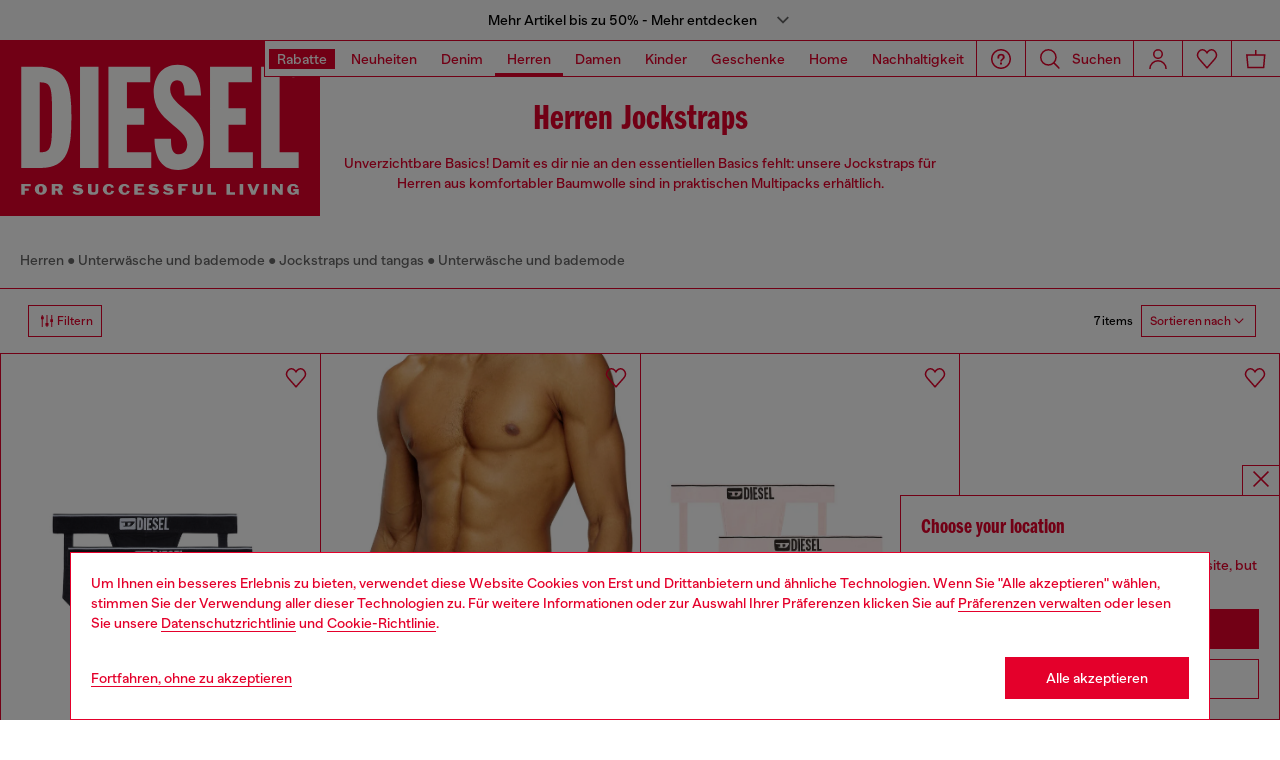

--- FILE ---
content_type: text/html;charset=UTF-8
request_url: https://de.diesel.com/de/herren/unterw%C3%A4sche/jockstraps/
body_size: 65538
content:
<!DOCTYPE html>
<html lang="de">
<head>


<meta charset="UTF-8"/>
<meta http-equiv="x-ua-compatible" content="ie=edge"/>
<meta name="viewport" content="width=device-width, initial-scale=1"/>
<meta name="description" content="Entdecken Sie die Kollektion der Jockstrap-Slips f&uuml;r M&auml;nner. Seien Sie immer modisch. Kaufen Sie jetzt die gr&ouml;&szlig;te Auswahl bei Diesel.com!"/>
<meta name="keywords" content="Commerce Cloud Storefront Reference Architecture"/>
<title>
    Herren Jockstrap: Ihre modische Unterwäsche | Diesel®
</title>


    
        
            
                <meta name="robots" content="index,follow" />
            
        
    







    





    











<style>
  /*
 * The Typekit service used to deliver this font or fonts for use on websites
 * is provided by Adobe and is subject to these Terms of Use
 * http://www.adobe.com/products/eulas/tou_typekit. For font license
 * information, see the list below.
 *
 * franklin-gothic-compressed:
 *   - http://typekit.com/eulas/00000000000000007735bbd4
 *
 * © 2009-2022 Adobe Systems Incorporated. All Rights Reserved.
 */
  /*{"last_published":"2021-07-06 08:10:36 UTC"}*/

  /* @import url("https://p.typekit.net/p.css?s=1&k=shj5uhm&ht=tk&f=39283&a=46954815&app=typekit&e=css"); */

  @font-face {
    font-family: "franklin-gothic-compressed";
    src: url("https://use.typekit.net/af/6697bc/00000000000000007735bbd4/30/l?primer=7cdcb44be4a7db8877ffa5c0007b8dd865b3bbc383831fe2ea177f62257a9191&fvd=n6&v=3") format("woff2"), url("https://use.typekit.net/af/6697bc/00000000000000007735bbd4/30/d?primer=7cdcb44be4a7db8877ffa5c0007b8dd865b3bbc383831fe2ea177f62257a9191&fvd=n6&v=3") format("woff"), url("https://use.typekit.net/af/6697bc/00000000000000007735bbd4/30/a?primer=7cdcb44be4a7db8877ffa5c0007b8dd865b3bbc383831fe2ea177f62257a9191&fvd=n6&v=3") format("opentype");
    font-display: swap;
    font-style: normal;
    font-weight: 600;
    font-stretch: normal;
  }

  .tk-franklin-gothic-compressed {
    font-family: "franklin-gothic-compressed", sans-serif;
  }


  @font-face {
    font-family: 'BananaGrotesk';
    font-display: swap;
    src: url("/on/demandware.static/Sites-DieselDEAT-Site/-/default/dw62fb49ac/fonts/BananaGrotesk-Light.woff2") format('woff2');
    font-weight: 300;
    font-style: normal;
  }

  @font-face {
    font-family: 'BananaGrotesk';
    font-display: swap;
    src: url("/on/demandware.static/Sites-DieselDEAT-Site/-/default/dw9e81363e/fonts/BananaGrotesk-Medium.woff2") format('woff2');
    font-weight: 500;
    font-style: normal;
  }

  @font-face {
    font-family: 'BananaGrotesk';
    font-display: swap;
    src: url("/on/demandware.static/Sites-DieselDEAT-Site/-/default/dwddabf884/fonts/BananaGrotesk-Bold.woff2") format('woff2');
    font-weight: 700;
    font-style: normal;
  }
</style>
<link rel="stylesheet" href="/on/demandware.static/Sites-DieselDEAT-Site/-/de_DE/v1768723164748/css/main.css" />




    <link rel="preload" as="image" href="https://de.diesel.com/dw/image/v2/BBLG_PRD/on/demandware.static/-/Sites-diesel-master-catalog/default/dwec066d73/images/large/00SH9I_0GDAC_E4101_I.jpg?sw=798&amp;sh=1063&amp;sm=fit&amp;sfrm=jpg&amp;bgcolor=baff0c" media="(max-width: 991px)" />

    <link rel="preload" as="image" href="https://de.diesel.com/dw/image/v2/BBLG_PRD/on/demandware.static/-/Sites-diesel-master-catalog/default/dwec066d73/images/large/00SH9I_0GDAC_E4101_I.jpg?sw=739&amp;sh=1108&amp;sm=fit&amp;sfrm=jpg&amp;bgcolor=e3e3e3" media="(min-width: 992px)" />

    <link rel="preload" as="image" href="https://de.diesel.com/dw/image/v2/BBLG_PRD/on/demandware.static/-/Sites-diesel-master-catalog/default/dw7469949b/images/large/A18265_0DDAI_9XX_F.jpg?sw=798&amp;sh=1063&amp;sm=fit&amp;sfrm=jpg&amp;bgcolor=baff0c" media="(max-width: 991px)" />

    <link rel="preload" as="image" href="https://de.diesel.com/dw/image/v2/BBLG_PRD/on/demandware.static/-/Sites-diesel-master-catalog/default/dw7469949b/images/large/A18265_0DDAI_9XX_F.jpg?sw=739&amp;sh=1108&amp;sm=fit&amp;sfrm=jpg&amp;bgcolor=e3e3e3" media="(min-width: 992px)" />

    <link rel="preload" as="image" href="https://de.diesel.com/dw/image/v2/BBLG_PRD/on/demandware.static/-/Sites-diesel-master-catalog/default/dw0232db20/images/large/00SH9I_0GDAC_E7300_I.jpg?sw=798&amp;sh=1063&amp;sm=fit&amp;sfrm=jpg&amp;bgcolor=baff0c" media="(max-width: 991px)" />

    <link rel="preload" as="image" href="https://de.diesel.com/dw/image/v2/BBLG_PRD/on/demandware.static/-/Sites-diesel-master-catalog/default/dw0232db20/images/large/00SH9I_0GDAC_E7300_I.jpg?sw=739&amp;sh=1108&amp;sm=fit&amp;sfrm=jpg&amp;bgcolor=e3e3e3" media="(min-width: 992px)" />

    <link rel="preload" as="image" href="https://de.diesel.com/dw/image/v2/BBLG_PRD/on/demandware.static/-/Sites-diesel-master-catalog/default/dwf7921d65/images/large/00SH9I_0DDAI_E5326_I.jpg?sw=798&amp;sh=1063&amp;sm=fit&amp;sfrm=jpg&amp;bgcolor=baff0c" media="(max-width: 991px)" />

    <link rel="preload" as="image" href="https://de.diesel.com/dw/image/v2/BBLG_PRD/on/demandware.static/-/Sites-diesel-master-catalog/default/dwf7921d65/images/large/00SH9I_0DDAI_E5326_I.jpg?sw=739&amp;sh=1108&amp;sm=fit&amp;sfrm=jpg&amp;bgcolor=e3e3e3" media="(min-width: 992px)" />

    <link rel="preconnect" as="" href="https://tags.tiqcdn.com/utag/diesel/main/prod/utag.sync.js" media="" />


<link rel="apple-touch-icon" sizes="57x57" href="/on/demandware.static/Sites-DieselDEAT-Site/-/default/dw20255c02/imgs/favicons/apple-touch-icon-57x57.png"/>
<link rel="apple-touch-icon" sizes="60x60" href="/on/demandware.static/Sites-DieselDEAT-Site/-/default/dwb11684b2/imgs/favicons/apple-touch-icon-60x60.png"/>
<link rel="apple-touch-icon" sizes="72x72" href="/on/demandware.static/Sites-DieselDEAT-Site/-/default/dw0436ad94/imgs/favicons/apple-touch-icon-72x72.png"/>
<link rel="apple-touch-icon" sizes="76x76" href="/on/demandware.static/Sites-DieselDEAT-Site/-/de_DE/v1768723164748/icons/favicons/apple-touch-icon-76x76.png"/>
<link rel="apple-touch-icon" sizes="114x114" href="/on/demandware.static/Sites-DieselDEAT-Site/-/default/dw82ce8c44/imgs/favicons/apple-touch-icon-114x114.png"/>
<link rel="icon" sizes="32x32" type="image/png" href="/on/demandware.static/Sites-DieselDEAT-Site/-/default/dw3c2c569d/imgs/favicons/favicon-32x32.png"/>
<link rel="icon" sizes="96x96" type="image/png" href="/on/demandware.static/Sites-DieselDEAT-Site/-/default/dw1b59aa7b/imgs/favicons/favicon-96x96.png"/>
<link rel="icon" sizes="16x16" type="image/png" href="/on/demandware.static/Sites-DieselDEAT-Site/-/default/dw14aef3ba/imgs/favicons/favicon-16x16.png"/>
<link rel="shortcut icon" href="/on/demandware.static/Sites-DieselDEAT-Site/-/default/dw1cb0b771/imgs/favicons/favicon.ico"/>




    
    <link rel="canonical"
        href="https://de.diesel.com/de/herren/unterw%C3%A4sche/jockstraps/"/>
    


    
        

    
    
     
    
    
  
    <link rel="alternate"
        href="https://at.diesel.com/de/herren/unterw%C3%A4sche/jockstraps/"
        hreflang="de-AT" />        
    

  
    <link rel="alternate"
        href="https://at.diesel.com/en/man/underwear/jockstraps/"
        hreflang="en-AT" />        
    

  
    <link rel="alternate"
        href="https://be.diesel.com/en/man/underwear/jockstraps/"
        hreflang="en-BE" />        
    

  
    <link rel="alternate"
        href="https://be.diesel.com/fr/homme/sous-v%C3%AAtements/jock-strap/"
        hreflang="fr-BE" />        
    

  
    <link rel="alternate"
        href="https://bg.diesel.com/en/man/underwear/jockstraps/"
        hreflang="en-BG" />        
    

  
    <link rel="alternate"
        href="https://diesel.com/en-ca/man/underwear/jockstraps/"
        hreflang="en-CA" />        
    

  
    <link rel="alternate"
        href="https://diesel.com/fr-ca/man/underwear/jockstraps/"
        hreflang="fr-CA" />        
    

  
    <link rel="alternate"
        href="https://hr.diesel.com/en/man/underwear/jockstraps/"
        hreflang="en-HR" />        
    

  
    <link rel="alternate"
        href="https://cz.diesel.com/en/man/underwear/jockstraps/"
        hreflang="en-CZ" />        
    

  
    <link rel="alternate"
        href="https://dk.diesel.com/en/man/underwear/jockstraps/"
        hreflang="en-DK" />        
    

  
    <link rel="alternate"
        href="https://ee.diesel.com/en/man/underwear/jockstraps/"
        hreflang="en-EE" />        
    

  
    <link rel="alternate"
        href="https://fi.diesel.com/en/man/underwear/jockstraps/"
        hreflang="en-FI" />        
    

  
    <link rel="alternate"
        href="https://fr.diesel.com/fr/homme/sous-v%C3%AAtements/jock-strap/"
        hreflang="fr-FR" />        
    

  
    <link rel="alternate"
        href="https://fr.diesel.com/en/man/underwear/jockstraps/"
        hreflang="en-FR" />        
    

  
    <link rel="alternate"
        href="https://gr.diesel.com/en/man/underwear/jockstraps/"
        hreflang="en-GR" />        
    

  
    <link rel="alternate"
        href="https://hu.diesel.com/en/man/underwear/jockstraps/"
        hreflang="en-HU" />        
    

  
    <link rel="alternate"
        href="https://ie.diesel.com/en/man/underwear/jockstraps/"
        hreflang="en-IE" />        
    

  
    <link rel="alternate"
        href="https://ch.diesel.com/en/man/underwear/jockstraps/"
        hreflang="en-CH" />        
    

  
    <link rel="alternate"
        href="https://ch.diesel.com/fr/homme/sous-v%C3%AAtements/jock-strap/"
        hreflang="fr-CH" />        
    

  
    <link rel="alternate"
        href="https://ch.diesel.com/de/herren/unterw%C3%A4sche/jockstraps/"
        hreflang="de-CH" />        
    

  
    <link rel="alternate"
        href="https://ch.diesel.com/it/uomo/underwear/jockstrap/"
        hreflang="it-CH" />        
    

  
    <link rel="alternate"
        href="https://de.diesel.com/de/herren/unterw%C3%A4sche/jockstraps/"
        hreflang="de-DE" />        
    

  
    <link rel="alternate"
        href="https://de.diesel.com/en/man/underwear/jockstraps/"
        hreflang="en-DE" />        
    

  
    <link rel="alternate"
        href="https://it.diesel.com/it/uomo/underwear/jockstrap/"
        hreflang="it-IT" />        
    

  
    <link rel="alternate"
        href="https://it.diesel.com/en/man/underwear/jockstraps/"
        hreflang="en-IT" />        
    

  
    <link rel="alternate"
        href="https://lv.diesel.com/en/man/underwear/jockstraps/"
        hreflang="en-LV" />        
    

  
    <link rel="alternate"
        href="https://lt.diesel.com/en/man/underwear/jockstraps/"
        hreflang="en-LT" />        
    

  
    <link rel="alternate"
        href="https://lu.diesel.com/en/man/underwear/jockstraps/"
        hreflang="en-LU" />        
    

  
    <link rel="alternate"
        href="https://nl.diesel.com/en/man/underwear/jockstraps/"
        hreflang="en-NL" />        
    

  
    <link rel="alternate"
        href="https://no.diesel.com/en/man/underwear/jockstraps/"
        hreflang="en-NO" />        
    

  
    <link rel="alternate"
        href="https://pl.diesel.com/en/man/underwear/jockstraps/"
        hreflang="en-PL" />        
    

  
    <link rel="alternate"
        href="https://pt.diesel.com/en/man/underwear/jockstraps/"
        hreflang="en-PT" />        
    

  
    <link rel="alternate"
        href="https://ro.diesel.com/en/man/underwear/jockstraps/"
        hreflang="en-RO" />        
    

  
    <link rel="alternate"
        href="https://sk.diesel.com/en/man/underwear/jockstraps/"
        hreflang="en-SK" />        
    

  
    <link rel="alternate"
        href="https://si.diesel.com/en/man/underwear/jockstraps/"
        hreflang="en-SI" />        
    

  
    <link rel="alternate"
        href="https://es.diesel.com/es/hombre/ropa-interior/jockstraps/"
        hreflang="es-ES" />        
    

  
    <link rel="alternate"
        href="https://es.diesel.com/en/man/underwear/jockstraps/"
        hreflang="en-ES" />        
    

  
    <link rel="alternate"
        href="https://se.diesel.com/en/man/underwear/jockstraps/"
        hreflang="en-SE" />        
    

  
    <link rel="alternate"
        href="https://uk.diesel.com/en/man/underwear/jockstraps/"
        hreflang="en-GB" />        
    

  
    <link rel="alternate"
        href="https://diesel.com/en-us/man/underwear/jockstraps/"
        hreflang="en-US" />        
    

  
    <link rel="alternate"
        href="https://diesel.com/es-us/man/underwear/jockstraps/"
        hreflang="es-US" />        
    

  
    <link rel="alternate"
        href="https://dz.diesel.com/en/man/underwear/jockstraps/"
        hreflang="en-DZ" />        
    

  
    <link rel="alternate"
        href="https://am.diesel.com/en/man/underwear/jockstraps/"
        hreflang="en-AM" />        
    

  
    <link rel="alternate"
        href="https://au.diesel.com/en/man/underwear/jockstraps/"
        hreflang="en-AU" />        
    

  
    <link rel="alternate"
        href="https://az.diesel.com/en/man/underwear/jockstraps/"
        hreflang="en-AZ" />        
    

  
    <link rel="alternate"
        href="https://bn.diesel.com/en/man/underwear/jockstraps/"
        hreflang="en-BN" />        
    

  
    <link rel="alternate"
        href="https://kh.diesel.com/en/man/underwear/jockstraps/"
        hreflang="en-KH" />        
    

  
    <link rel="alternate"
        href="https://cy.diesel.com/en/man/underwear/jockstraps/"
        hreflang="en-CY" />        
    

  
    <link rel="alternate"
        href="https://ht.diesel.com/en/man/underwear/jockstraps/"
        hreflang="en-HT" />        
    

  
    <link rel="alternate"
        href="https://is.diesel.com/en/man/underwear/jockstraps/"
        hreflang="en-IS" />        
    

  
    <link rel="alternate"
        href="https://id.diesel.com/en/man/underwear/jockstraps/"
        hreflang="en-ID" />        
    

  
    <link rel="alternate"
        href="https://kr.diesel.com/en/man/underwear/jockstraps/"
        hreflang="en-KR" />        
    

  
    <link rel="alternate"
        href="https://mo.diesel.com/en/man/underwear/jockstraps/"
        hreflang="en-MO" />        
    

  
    <link rel="alternate"
        href="https://md.diesel.com/en/man/underwear/jockstraps/"
        hreflang="en-MD" />        
    

  
    <link rel="alternate"
        href="https://mc.diesel.com/en/man/underwear/jockstraps/"
        hreflang="en-MC" />        
    

  
    <link rel="alternate"
        href="https://mn.diesel.com/en/man/underwear/jockstraps/"
        hreflang="en-MN" />        
    

  
    <link rel="alternate"
        href="https://ma.diesel.com/en/man/underwear/jockstraps/"
        hreflang="en-MA" />        
    

  
    <link rel="alternate"
        href="https://ph.diesel.com/en/man/underwear/jockstraps/"
        hreflang="en-PH" />        
    

  
    <link rel="alternate"
        href="https://sl.diesel.com/en/man/underwear/jockstraps/"
        hreflang="en-SL" />        
    

  
    <link rel="alternate"
        href="https://sg.diesel.com/en/man/underwear/jockstraps/"
        hreflang="en-SG" />        
    

  
    <link rel="alternate"
        href="https://tw.diesel.com/en/man/underwear/jockstraps/"
        hreflang="en-TW" />        
    

  
    <link rel="alternate"
        href="https://th.diesel.com/en/man/underwear/jockstraps/"
        hreflang="en-TH" />        
    

  
    <link rel="alternate"
        href="https://tg.diesel.com/en/man/underwear/jockstraps/"
        hreflang="en-TG" />        
    

  
    <link rel="alternate"
        href="https://vn.diesel.com/en/man/underwear/jockstraps/"
        hreflang="en-VN" />        
    

  
    <link rel="alternate"
        href="https://zm.diesel.com/en/man/underwear/jockstraps/"
        hreflang="en-ZM" />        
    

  
    <link rel="alternate"
        href="https://global.diesel.com/man/underwear/jockstraps/"
        hreflang="en-TR" />        
    

  
    <link rel="alternate"
        href="https://global.diesel.com/man/underwear/jockstraps/"
        hreflang="en-UA" />        
    

  
    <link rel="alternate"
        href="https://global.diesel.com/man/underwear/jockstraps/"
        hreflang="en-AR" />        
    

  
    <link rel="alternate"
        href="https://diesel.com/en-hk/man/underwear/jockstraps/"
        hreflang="en-HK" />        
    

  
    <link rel="alternate"
        href="https://diesel.com/en-mx/man/underwear/jockstraps/"
        hreflang="en-MX" />        
    

  
    <link rel="alternate"
        href="https://diesel.com/es-mx/man/underwear/jockstraps/"
        hreflang="es-MX" />        
    

  
    <link rel="alternate"
        href="https://www.diesel.co.jp/ja/man/underwear/jockstraps/"
        hreflang="ja-JP" />        
    
 



    <link rel="stylesheet" href="/on/demandware.static/Sites-DieselDEAT-Site/-/de_DE/v1768723164748/css/product-grid.css"  />

    <link rel="stylesheet" href="/on/demandware.static/Sites-DieselDEAT-Site/-/de_DE/v1768723164748/css/search.css"  />

    <link rel="stylesheet" href="/on/demandware.static/Sites-DieselDEAT-Site/-/de_DE/v1768723164748/css/algolia/autocomplete-theme.min.css"  />

    <link rel="stylesheet" href="/on/demandware.static/Sites-DieselDEAT-Site/-/de_DE/v1768723164748/css/algolia/instantsearch-reset-min.css"  />

    <link rel="stylesheet" href="/on/demandware.static/Sites-DieselDEAT-Site/-/de_DE/v1768723164748/css/algolia/index.css"  />

    <link rel="stylesheet" href="/on/demandware.static/Sites-DieselDEAT-Site/-/de_DE/v1768723164748/css/algolia.css"  />






    <script src="https://tags.tiqcdn.com/utag/diesel/main/prod/utag.sync.js"></script>





    


<script>
    window.mobileMenuBackgroundAnimation = !!(false);
</script>







<script type="text/javascript">//<!--
/* <![CDATA[ (head-active_data.js) */
var dw = (window.dw || {});
dw.ac = {
    _analytics: null,
    _events: [],
    _category: "",
    _searchData: "",
    _anact: "",
    _anact_nohit_tag: "",
    _analytics_enabled: "true",
    _timeZone: "Europe/Berlin",
    _capture: function(configs) {
        if (Object.prototype.toString.call(configs) === "[object Array]") {
            configs.forEach(captureObject);
            return;
        }
        dw.ac._events.push(configs);
    },
	capture: function() { 
		dw.ac._capture(arguments);
		// send to CQ as well:
		if (window.CQuotient) {
			window.CQuotient.trackEventsFromAC(arguments);
		}
	},
    EV_PRD_SEARCHHIT: "searchhit",
    EV_PRD_DETAIL: "detail",
    EV_PRD_RECOMMENDATION: "recommendation",
    EV_PRD_SETPRODUCT: "setproduct",
    applyContext: function(context) {
        if (typeof context === "object" && context.hasOwnProperty("category")) {
        	dw.ac._category = context.category;
        }
        if (typeof context === "object" && context.hasOwnProperty("searchData")) {
        	dw.ac._searchData = context.searchData;
        }
    },
    setDWAnalytics: function(analytics) {
        dw.ac._analytics = analytics;
    },
    eventsIsEmpty: function() {
        return 0 == dw.ac._events.length;
    }
};
/* ]]> */
// -->
</script>
<script type="text/javascript">//<!--
/* <![CDATA[ (head-cquotient.js) */
var CQuotient = window.CQuotient = {};
CQuotient.clientId = 'bblg-DieselDEAT';
CQuotient.realm = 'BBLG';
CQuotient.siteId = 'DieselDEAT';
CQuotient.instanceType = 'prd';
CQuotient.locale = 'de_DE';
CQuotient.fbPixelId = '__UNKNOWN__';
CQuotient.activities = [];
CQuotient.cqcid='';
CQuotient.cquid='';
CQuotient.cqeid='';
CQuotient.cqlid='';
CQuotient.apiHost='api.cquotient.com';
/* Turn this on to test against Staging Einstein */
/* CQuotient.useTest= true; */
CQuotient.useTest = ('true' === 'false');
CQuotient.initFromCookies = function () {
	var ca = document.cookie.split(';');
	for(var i=0;i < ca.length;i++) {
	  var c = ca[i];
	  while (c.charAt(0)==' ') c = c.substring(1,c.length);
	  if (c.indexOf('cqcid=') == 0) {
		CQuotient.cqcid=c.substring('cqcid='.length,c.length);
	  } else if (c.indexOf('cquid=') == 0) {
		  var value = c.substring('cquid='.length,c.length);
		  if (value) {
		  	var split_value = value.split("|", 3);
		  	if (split_value.length > 0) {
			  CQuotient.cquid=split_value[0];
		  	}
		  	if (split_value.length > 1) {
			  CQuotient.cqeid=split_value[1];
		  	}
		  	if (split_value.length > 2) {
			  CQuotient.cqlid=split_value[2];
		  	}
		  }
	  }
	}
}
CQuotient.getCQCookieId = function () {
	if(window.CQuotient.cqcid == '')
		window.CQuotient.initFromCookies();
	return window.CQuotient.cqcid;
};
CQuotient.getCQUserId = function () {
	if(window.CQuotient.cquid == '')
		window.CQuotient.initFromCookies();
	return window.CQuotient.cquid;
};
CQuotient.getCQHashedEmail = function () {
	if(window.CQuotient.cqeid == '')
		window.CQuotient.initFromCookies();
	return window.CQuotient.cqeid;
};
CQuotient.getCQHashedLogin = function () {
	if(window.CQuotient.cqlid == '')
		window.CQuotient.initFromCookies();
	return window.CQuotient.cqlid;
};
CQuotient.trackEventsFromAC = function (/* Object or Array */ events) {
try {
	if (Object.prototype.toString.call(events) === "[object Array]") {
		events.forEach(_trackASingleCQEvent);
	} else {
		CQuotient._trackASingleCQEvent(events);
	}
} catch(err) {}
};
CQuotient._trackASingleCQEvent = function ( /* Object */ event) {
	if (event && event.id) {
		if (event.type === dw.ac.EV_PRD_DETAIL) {
			CQuotient.trackViewProduct( {id:'', alt_id: event.id, type: 'raw_sku'} );
		} // not handling the other dw.ac.* events currently
	}
};
CQuotient.trackViewProduct = function(/* Object */ cqParamData){
	var cq_params = {};
	cq_params.cookieId = CQuotient.getCQCookieId();
	cq_params.userId = CQuotient.getCQUserId();
	cq_params.emailId = CQuotient.getCQHashedEmail();
	cq_params.loginId = CQuotient.getCQHashedLogin();
	cq_params.product = cqParamData.product;
	cq_params.realm = cqParamData.realm;
	cq_params.siteId = cqParamData.siteId;
	cq_params.instanceType = cqParamData.instanceType;
	cq_params.locale = CQuotient.locale;
	
	if(CQuotient.sendActivity) {
		CQuotient.sendActivity(CQuotient.clientId, 'viewProduct', cq_params);
	} else {
		CQuotient.activities.push({activityType: 'viewProduct', parameters: cq_params});
	}
};
/* ]]> */
// -->
</script>
<!-- Demandware Apple Pay -->

<style type="text/css">ISAPPLEPAY{display:inline}.dw-apple-pay-button,.dw-apple-pay-button:hover,.dw-apple-pay-button:active{background-color:black;background-image:-webkit-named-image(apple-pay-logo-white);background-position:50% 50%;background-repeat:no-repeat;background-size:75% 60%;border-radius:5px;border:1px solid black;box-sizing:border-box;margin:5px auto;min-height:30px;min-width:100px;padding:0}
.dw-apple-pay-button:after{content:'Apple Pay';visibility:hidden}.dw-apple-pay-button.dw-apple-pay-logo-white{background-color:white;border-color:white;background-image:-webkit-named-image(apple-pay-logo-black);color:black}.dw-apple-pay-button.dw-apple-pay-logo-white.dw-apple-pay-border{border-color:black}</style>




</head>
<body class="" data-component='PlpAnimationComponent'>





<script type="text/javascript" id="globale-script-loader-data" src="/on/demandware.static/Sites-DieselDEAT-Site/-/de_DE/v1768723164748/js/geScriptLoader.js" async>
{
  "action": "Globale-ScriptLoaderData",
  "queryString": "",
  "locale": "de_DE",
  "clientJsUrl": "https://web.global-e.com/merchant/clientsdk/1389",
  "apiVersion": "2.1.4",
  "clientJsMerchantId": 1389,
  "clientSettings": "{\"AllowClientTracking\":{\"Value\":\"true\"},\"CDNEnabled\":{\"Value\":\"true\"},\"CheckoutContainerSuffix\":{\"Value\":\"Global-e_International_Checkout\"},\"FT_IsAnalyticsSDKEnabled\":{\"Value\":\"true\"},\"FT_UtmReplaceSessionStorageWithCookies\":{\"Value\":\"true\"},\"FullClientTracking\":{\"Value\":\"true\"},\"IsMonitoringMerchant\":{\"Value\":\"true\"},\"IsV2Checkout\":{\"Value\":\"true\"},\"SetGEInCheckoutContainer\":{\"Value\":\"true\"},\"ShowFreeShippingBanner\":{\"Value\":\"true\"},\"TabletAsMobile\":{\"Value\":\"false\"},\"UtmAcceptableUtmSourceList\":{\"Value\":\"[\\\\\\\"borderfree\\\\\\\"]\"},\"UtmParamsCookieLifetimeInMinutes\":{\"Value\":\"4320\"},\"AdScaleClientSDKURL\":{\"Value\":\"https://web.global-e.com/merchant/GetAdScaleClientScript?merchantId=1389\"},\"AmazonUICulture\":{\"Value\":\"en-GB\"},\"AnalyticsSDKCDN\":{\"Value\":\"https://globale-analytics-sdk.global-e.com/PROD/bundle.js\"},\"AnalyticsUrl\":{\"Value\":\"https://services.global-e.com/\"},\"BfGoogleAdsEnabled\":{\"Value\":\"false\"},\"BfGoogleAdsLifetimeInDays\":{\"Value\":\"30\"},\"CashbackServiceDomainUrl\":{\"Value\":\"https://finance-cashback.global-e.com\"},\"CDNUrl\":{\"Value\":\"https://webservices.global-e.com/\"},\"ChargeMerchantForPrepaidRMAOfReplacement\":{\"Value\":\"false\"},\"CheckoutCDNURL\":{\"Value\":\"https://webservices.global-e.com/\"},\"EnableReplaceUnsupportedCharactersInCheckout\":{\"Value\":\"false\"},\"Environment\":{\"Value\":\"PRODUCTION\"},\"FinanceServiceBaseUrl\":{\"Value\":\"https://finance-calculations.global-e.com\"},\"FT_AnalyticsSdkEnsureClientIdSynchronized\":{\"Value\":\"true\"},\"FT_BrowsingStartCircuitBreaker\":{\"Value\":\"true\"},\"FT_BrowsingStartEventInsteadOfPageViewed\":{\"Value\":\"true\"},\"FT_IsLegacyAnalyticsSDKEnabled\":{\"Value\":\"true\"},\"FT_IsShippingCountrySwitcherPopupAnalyticsEnabled\":{\"Value\":\"false\"},\"FT_IsWelcomePopupAnalyticsEnabled\":{\"Value\":\"false\"},\"FT_PostponePageViewToPageLoadComplete\":{\"Value\":\"true\"},\"FT_UseGlobalEEngineConfig\":{\"Value\":\"true\"},\"FT_UtmRaceConditionEnabled\":{\"Value\":\"true\"},\"GTM_ID\":{\"Value\":\"GTM-PWW94X2\"},\"InternalTrackingEnabled\":{\"Value\":\"false\"},\"InvoiceEditorURL\":{\"Value\":\"documents/invoice_editor\"},\"PixelAddress\":{\"Value\":\"https://utils.global-e.com\"},\"RangeOfAdditionalPaymentFieldsToDisplayIDs\":{\"Value\":\"[1,2,3,4,5,6,7,8,9,10,11,12,13,14,15,16,17,18,19,20]\"},\"ReconciliationServiceBaseUrl\":{\"Value\":\"https://finance-reconciliation-engine.global-e.com\"},\"RefundRMAReplacementShippingTypes\":{\"Value\":\"[2,3,4]\"},\"RefundRMAReplacementStatuses\":{\"Value\":\"[9,11,12]\"},\"TrackingV2\":{\"Value\":\"true\"},\"UseShopifyCheckoutForPickUpDeliveryMethod\":{\"Value\":\"false\"},\"MerchantIdHashed\":{\"Value\":\"mZnE\"}}",
  "clientJsDomain": "https://web.global-e.com",
  "cookieDomain": "de.diesel.com",
  "globaleOperatedCountry": false,
  "performFrontendSiteUrlRedirect": true,
  "getSiteRedirectUrl": "https://de.diesel.com/on/demandware.store/Sites-DieselDEAT-Site/de_DE/Globale-GetSiteRedirectUrl",
  "geoLocationCountryCode": {
    "countryCode": "US",
    "isCountryExists": true
  },
  "siteId": "DieselDEAT",
  "country": "DE",
  "currency": "EUR",
  "culture": "de",
  "allowedSite": true,
  "languageSwitcher": {
    "enabled": false
  }
}
</script>

















    <div class="pd-editorial-header_bar enhanced-editorial-bar js-pd-editorial-header_bar" data-component="EnhancedEditorialBarHeader"
         role="button"
         tabindex="0"
         aria-haspopup="dialog"
         aria-controls="enhanced-editorial-side-panel"
         aria-expanded="false"
         aria-label="Promotional bar">
        <div class="enhanced-editorial-bar-content">
            
                <div class="experience-region experience-headerContent"><div class="experience-component experience-assets-enhancedEditorialBar_header_item"><div class="enhanced-editorial-bar-header_item">
    
        <div class="content-bar">
            Mehr Artikel bis zu 50% - Mehr entdecken
                            
        </div>
    
</div></div></div>
            
            <div class="enhanced-editorial-bar-trigger">
                


    
    
        
        <svg id="icon-Chevron-Down-Black-6308fd466fef1e5e8454832b75"
             class="icon-Chevron-Down-Black null null"
             
            
                aria-hidden="true"
            
        >
            <use xlink:href="/on/demandware.static/Sites-DieselDEAT-Site/-/default/dw79f7895c/imgs/sprite.svg#Chevron-Down-Black"/>
        </svg>
    



            </div>
        </div>
    </div>

    
        <div class="side-panel enhanced-editorial-side-panel js-enhanced-editorial-side-panel"
             id="enhanced-editorial-side-panel"
             role="dialog" aria-modal="true" aria-hidden="true"
             data-component="SidePanel"
             data-toggler=".js-pd-editorial-header_bar">

            

<div class="search-header-bar d-none d-lg-none">
    <p class="search-header-label">
        Suchen
    </p>
    <button type="button" data-panel-close="true" class="side-panel__close search-header-button js-side-panel__close-search-header-bar">
        


    
    
        
        <svg id="icon-close-e3b9e25c5869790b5d332e5249"
             class="icon-close null null"
             
            
                aria-hidden="true"
            
        >
            <use xlink:href="/on/demandware.static/Sites-DieselDEAT-Site/-/default/dw79f7895c/imgs/sprite.svg#close"/>
        </svg>
    



    </button>
    <div class="horizontal-row d-none"></div>
</div>

    <button type="button" data-panel-close="true" class="d-none side-panel__close search-header-button close-button js-side-panel__close-modal-panel">
        


    
    
        
        <svg id="icon-close-29b40265ccbe1ca9966affb862"
             class="icon-close null null"
             
            
                aria-hidden="true"
            
        >
            <use xlink:href="/on/demandware.static/Sites-DieselDEAT-Site/-/default/dw79f7895c/imgs/sprite.svg#close"/>
        </svg>
    



    </button>

<div class="side-panel__inner">
    

                <div class="header-side-panel">
                    <button class="action-bar__button" data-close="true">
                <span class="icon__badge">
                    


    
    
        
        <svg id="icon-close-ae3b1e32c1600fe1d380b64e63"
             class="icon-close null null"
             
            
                aria-hidden="true"
            
        >
            <use xlink:href="/on/demandware.static/Sites-DieselDEAT-Site/-/default/dw79f7895c/imgs/sprite.svg#close"/>
        </svg>
    



                </span>
                    </button>
                </div>

                <div class="side-panel__main">
                    <div class="enhanced-editorial-bar-regions">
                        <div class="enhanced-editorial-bar-region">
                            
                                <div class="experience-region experience-enhancedEditorialBarRegion1"><div regionNumber="1"><div class="enhanced-editorial-bar-panel-item" role="region" aria-labelledby=&quot;enhanced-editorial-bar-panel-title-1&quot;>
    
        <p class="enhanced-editorial-bar-panel-item__title" id="enhanced-editorial-bar-panel-title-1">
            Bis zu 50%
        </p>
    

    

    
        <p class="enhanced-editorial-bar-panel-item__description">
            Entdecke alle neu hinzugefügten Artikel
        </p>
    

    
        <a class="enhanced-editorial-bar-panel-item__cta" href="https://de.diesel.com/de/promotion/herren/">
            F&uuml;r Herren shoppen
        </a>
    

    
        <a class="enhanced-editorial-bar-panel-item__cta" href="https://de.diesel.com/de/promotion/damen/">
            F&uuml;r Damen shoppen
        </a>
    
</div></div></div>
                            
                        </div>
                        <div class="enhanced-editorial-bar-region">
                            
                                <div class="experience-region experience-enhancedEditorialBarRegion2"><div regionNumber="2"><div class="enhanced-editorial-bar-panel-item" role="region" aria-labelledby=&quot;enhanced-editorial-bar-panel-title-2&quot;>
    
        <p class="enhanced-editorial-bar-panel-item__title" id="enhanced-editorial-bar-panel-title-2">
            Denim Guide
        </p>
    

    

    
        <p class="enhanced-editorial-bar-panel-item__description">
            Neue Saison, neue Styles. Der Guide, den du liebst, ist zurück.
        </p>
    

    
        <a class="enhanced-editorial-bar-panel-item__cta" href="https://de.diesel.com/de/herren/denim-guide/">
            Herren shoppen
        </a>
    

    
        <a class="enhanced-editorial-bar-panel-item__cta" href="https://de.diesel.com/de/damen/denim-guide/">
            Damen shoppen
        </a>
    
</div></div></div>
                            
                        </div>
                        <div class="enhanced-editorial-bar-region">
                            
                                <div class="experience-region experience-enhancedEditorialBarRegion3"><div regionNumber="3"><div class="enhanced-editorial-bar-panel-item" role="region" aria-labelledby=&quot;enhanced-editorial-bar-panel-title-3&quot;>
    
        <p class="enhanced-editorial-bar-panel-item__title" id="enhanced-editorial-bar-panel-title-3">
            HOUSE OF DIESEL | Kostenloser Versand
        </p>
    

    

    
        <p class="enhanced-editorial-bar-panel-item__description">
            Werde Mitglied bei House of Diesel und sichere dir 10% Rabatt auf deine erste Bestellung. Kostenloser Versand nach Login.
        </p>
    

    
        <a class="enhanced-editorial-bar-panel-item__cta" href="https://de.diesel.com/de/account">
            Anmelden
        </a>
    

    
        <a class="enhanced-editorial-bar-panel-item__cta" href="https://de.diesel.com/de/signup">
            Abonnieren
        </a>
    
</div></div></div>
                            
                        </div>
                    </div>
                </div>
            
</div>
        </div>
    







<header id="main-header"
    class="main-header active-editorial-bar-header  "
    data-action="Search-Show"
    data-editorial-page="false"
    data-querystring="cgid=diesel-man-denimandclothing-underwear-jockstraps"
    data-component="Header">
    
<a class="header__logo  " href="https://de.diesel.com/de/" title="Diesel">
    
        
        <div data-component="LogoAnimation" data-animation-delay="null" alt="Diesel">
            <svg id="Header_Desktop_Logo_Big" data-name="Header/Desktop/Logo/Big" xmlns="http://www.w3.org/2000/svg" xmlns:xlink="http://www.w3.org/1999/xlink" width="360" height="198" viewBox="0 0 360 198">
  <defs>
    <clipPath id="clip-path">
      <path id="Clip_2" data-name="Clip 2" d="M0,0H360V198H0Z" fill="none"/>
    </clipPath>
  </defs>
  <g id="Group_3" data-name="Group 3">
    <path id="Clip_2-2" data-name="Clip 2" d="M0,0H360V198H0Z" fill="none"/>
    <g id="Group_3-2" data-name="Group 3" clip-path="url(#clip-path)">
      <path id="Fill_1" data-name="Fill 1" d="M0,198H360V0H0Z" fill="#e4002b"/>
    </g>
  </g>
  <path id="Fill_4" data-name="Fill 4" d="M10.613,2.626H3.96v2.26H8.265V7.414H3.96v4.574H0V0H10.613V2.626" transform="translate(23.992 162.045)" fill="#fffffe"/>
  <path id="Fill_5" data-name="Fill 5" d="M6.906,12.313a7.329,7.329,0,0,1-5.2-2.006A5.9,5.9,0,0,1,0,6.023a5.506,5.506,0,0,1,1.526-4.1A7.451,7.451,0,0,1,6.906,0,7.224,7.224,0,0,1,11.67,1.641a5.7,5.7,0,0,1,1.962,4.415,5.949,5.949,0,0,1-1.712,4.325A6.981,6.981,0,0,1,6.906,12.313ZM6.8,2.423A2.289,2.289,0,0,0,4.712,4.6,14.012,14.012,0,0,0,4.694,7.86,2.27,2.27,0,0,0,6.8,9.99,2.232,2.232,0,0,0,8.835,7.832,20.536,20.536,0,0,0,8.911,4.6,2.337,2.337,0,0,0,6.8,2.423Z" transform="translate(39.163 161.879)" fill="#fffffe"/>
  <path id="Fill_6" data-name="Fill 6" d="M3.979,11.993h0L0,11.991V0H8.568a3.5,3.5,0,0,1,3.869,3.577A3.787,3.787,0,0,1,9.985,7.3l2.317,4.69-4.318,0L6.04,7.487H3.979v4.505Zm0-9.54V4.963H6.833a1.256,1.256,0,0,0,0-2.511Z" transform="translate(58.259 162.043)" fill="#fffffe"/>
  <path id="Fill_7" data-name="Fill 7" d="M4.679,3.548c0,.3.409.5.706.536,1.1.167,1.147.135,2.554.35A4.743,4.743,0,0,1,11.914,7.11a3.254,3.254,0,0,1-.268,3.028c-1.18,1.857-3.786,2.109-4.858,2.158C5.231,12.371,1.557,12.171,0,9.68L1.915,8.215c.269.219.687.594.959.774a5.42,5.42,0,0,0,4.361.717,1.228,1.228,0,0,0,.657-.418.569.569,0,0,0-.353-.893,17.737,17.737,0,0,1-3.23-.765A5.047,5.047,0,0,1,.886,5.177,3.454,3.454,0,0,1,.942,2.13C1.674.727,3.783.217,4.679.086a8.336,8.336,0,0,1,6.9,2.044L9.609,3.624a5.116,5.116,0,0,0-4.45-.641c-.282.134-.48.265-.48.565" transform="translate(81.539 161.887)" fill="#fffffe"/>
  <path id="Fill_8" data-name="Fill 8" d="M6.248,9.254c1.555,0,2.3-.582,2.3-1.589V0H11.63V8.149c0,2.59-1.405,4-5.431,4H5.427c-4.022,0-5.427-1.432-5.427-4V0H3.991V7.7c0,.926.687,1.557,2.257,1.557" transform="translate(98.877 162.043)" fill="#fffffe"/>
  <path id="Fill_9" data-name="Fill 9" d="M12.824,8.086a5.368,5.368,0,0,1-3.888,3.96,10.952,10.952,0,0,1-2.524.272A6.378,6.378,0,0,1,0,6.01,6.219,6.219,0,0,1,6.382,0,9.994,9.994,0,0,1,8.936.314a4.756,4.756,0,0,1,3.669,3.738l-3.368.356A2.129,2.129,0,0,0,6.785,2.422C5.4,2.485,4.349,3.632,4.349,6.068v.285C4.349,8.806,5.4,9.894,6.742,10c1.54.095,2.508-.282,2.78-2.345l3.3.435" transform="translate(115.635 161.879)" fill="#fffffe"/>
  <path id="Fill_10" data-name="Fill 10" d="M12.827,8.086a5.376,5.376,0,0,1-3.888,3.96,10.952,10.952,0,0,1-2.527.272A6.381,6.381,0,0,1,0,6.01,6.219,6.219,0,0,1,6.386,0,9.987,9.987,0,0,1,8.938.314,4.75,4.75,0,0,1,12.6,4.051l-3.371.356A2.125,2.125,0,0,0,6.784,2.422C5.4,2.485,4.352,3.632,4.352,6.068v.285C4.352,8.806,5.4,9.894,6.745,10c1.54.095,2.5-.282,2.775-2.345l3.306.435" transform="translate(133.274 161.879)" fill="#fffffe"/>
  <path id="Fill_11" data-name="Fill 11" d="M11.119,11.988H0V0H10.625V2.626H3.975V4.885H8.265V7.41H3.975V9.487h7.144v2.5" transform="translate(151.11 162.046)" fill="#fffffe"/>
  <path id="Fill_12" data-name="Fill 12" d="M4.678,3.548c0,.3.4.5.7.536,1.106.167,1.148.135,2.557.35A4.747,4.747,0,0,1,11.913,7.11a3.273,3.273,0,0,1-.268,3.028c-1.184,1.857-3.787,2.109-4.862,2.158C5.231,12.371,1.553,12.171,0,9.68L1.915,8.215c.272.219.687.594.955.774a5.424,5.424,0,0,0,4.361.717A1.256,1.256,0,0,0,7.9,9.288a.573.573,0,0,0-.36-.893,17.815,17.815,0,0,1-3.23-.765A5.058,5.058,0,0,1,.883,5.177,3.484,3.484,0,0,1,.941,2.13C1.677.727,3.779.217,4.678.086A8.34,8.34,0,0,1,11.584,2.13L9.612,3.624a5.131,5.131,0,0,0-4.456-.641c-.281.134-.477.265-.477.565" transform="translate(166.684 161.887)" fill="#fffffe"/>
  <path id="Fill_13" data-name="Fill 13" d="M4.679,3.548c0,.3.4.5.7.536,1.106.167,1.154.135,2.554.35A4.747,4.747,0,0,1,11.914,7.11a3.261,3.261,0,0,1-.268,3.028c-1.183,1.857-3.786,2.109-4.861,2.158C5.231,12.371,1.55,12.171,0,9.68L1.913,8.215c.268.219.69.594.958.774a5.423,5.423,0,0,0,4.362.717,1.207,1.207,0,0,0,.658-.418.568.568,0,0,0-.354-.893A17.8,17.8,0,0,1,4.307,7.63,5.058,5.058,0,0,1,.883,5.177,3.452,3.452,0,0,1,.942,2.13C1.671.727,3.78.217,4.679.086A8.338,8.338,0,0,1,11.584,2.13L9.609,3.624a5.122,5.122,0,0,0-4.453-.641c-.284.134-.477.265-.477.565" transform="translate(183.229 161.887)" fill="#fffffe"/>
  <path id="Fill_14" data-name="Fill 14" d="M10.613,2.626H3.963v2.26H8.269V7.414H3.963v4.574H0V0H10.613V2.626" transform="translate(200.476 162.045)" fill="#fffffe"/>
  <path id="Fill_15" data-name="Fill 15" d="M6.244,9.254c1.556,0,2.305-.582,2.305-1.589V0h3.077V8.149c0,2.59-1.4,4-5.431,4H5.427C1.4,12.151,0,10.719,0,8.149V0H3.992V7.7c0,.926.686,1.557,2.253,1.557" transform="translate(216.429 162.043)" fill="#fffffe"/>
  <path id="Fill_16" data-name="Fill 16" d="M3.992,0V9.359H9.746v2.629H0V0H3.992" transform="translate(233.392 162.044)" fill="#fffffe"/>
  <path id="Fill_17" data-name="Fill 17" d="M3.993,0V9.359H9.747v2.629H0V0H3.993" transform="translate(254.747 162.044)" fill="#fffffe"/>
  <path id="Fill_18" data-name="Fill 18" d="M0,11.988H3.979V0H0Z" transform="translate(269.627 162.044)" fill="#fffffe"/>
  <path id="Fill_19" data-name="Fill 19" d="M4.022.014,7.01,7.724,10.045.014h3.472L8.769,12H4.663L0,0,4.022.014" transform="translate(278.263 162.03)" fill="#fffffe"/>
  <path id="Fill_20" data-name="Fill 20" d="M0,11.988H3.979V0H0Z" transform="translate(296.682 162.044)" fill="#fffffe"/>
  <path id="Fill_21" data-name="Fill 21" d="M9.014,6.488V0H12.1V11.991H8.8L3.064,5.111v6.88H0V0H3.6L9.014,6.488" transform="translate(305.965 162.043)" fill="#fffffe"/>
  <path id="Fill_22" data-name="Fill 22" d="M6.722,8.178V5.872h6.2V12.18H11.506L10.515,10.9A7.2,7.2,0,0,1,5.9,12.317,6.163,6.163,0,0,1,6.389,0a13.679,13.679,0,0,1,2.53.235A4.873,4.873,0,0,1,12.66,3.992l-3.385.36a2.349,2.349,0,0,0-2.5-2.008,2.283,2.283,0,0,0-2.439,2.59v2.6A2.3,2.3,0,0,0,6.915,9.894c1.063,0,2.2-.87,2.2-1.612,0-.079-.027-.1-.118-.1H6.722" transform="translate(323.074 161.88)" fill="#fffffe"/>
  <path id="Fill_23" data-name="Fill 23" d="M6.013,12a6,6,0,1,1,5.976-6.037A6.032,6.032,0,0,1,6.013,12Zm0-10.833a4.837,4.837,0,1,0,4.839,4.8A4.843,4.843,0,0,0,6.013,1.171ZM4.775,9.351h0l-.99,0V2.635H6.7a3.24,3.24,0,0,1,1.635.324A1.658,1.658,0,0,1,9.076,4.4c0,1.485-1.147,1.826-2.109,1.851L9,9.346l-1.14,0L5.941,6.256H4.775V9.351Zm0-5.95V5.424H5.86c.1,0,.207,0,.314,0s.228,0,.341,0A2.6,2.6,0,0,0,7.6,5.262a.881.881,0,0,0,.492-.878c0-.908-.82-.984-1.589-.984Z" transform="translate(324.003 30.011)" fill="#fffffe"/>
  <path id="Fill_24" data-name="Fill 24" d="M21.452,113.991H0V0H18.09C34.517,0,44.756,4.935,50.312,15.531c2.424,4.624,4.052,10.5,4.976,17.972A191.163,191.163,0,0,1,56.36,57a216.1,216.1,0,0,1-.929,22.821c-.821,7.454-2.279,13.356-4.458,18.046a25.544,25.544,0,0,1-10.491,11.861C35.519,112.595,29.294,113.991,21.452,113.991Zm-.638-96.38V96.386c3.647-.044,5.948-.457,7.689-1.383,1.927-1.024,3.236-2.766,4.118-5.481,1.83-5.632,1.963-16.1,1.963-32.682,0-16.481-.132-26.89-1.963-32.463-.882-2.683-2.19-4.4-4.118-5.41C26.769,18.061,24.469,17.656,20.814,17.611Z" transform="translate(23.991 30.002)" fill="#fffffe"/>
  <path id="Fill_25" data-name="Fill 25" d="M0,113.994H20.814V0H0Z" transform="translate(90.014 30.004)" fill="#fffffe"/>
  <path id="Fill_26" data-name="Fill 26" d="M0,0H47.064V17.609H20.811v29.14H40.182V65.322H20.811V96.386H48.183v17.608H0V0" transform="translate(121.986 30.003)" fill="#fffffe"/>
  <path id="Fill_27" data-name="Fill 27" d="M19.536,83.251c0,6.409,0,17.608,8.968,17.608,6.88,0,9.282-6.4,9.282-11.039C37.785,69.48,0,64.838,0,31.056,0,13.923,9.29,0,26.9,0,45.626,0,52.832,14.246,53.313,34.735H34.742c0-6.4,0-17.128-8.324-17.128-4.964,0-7.843,4.163-7.843,10.408C18.575,47.39,56.35,53.952,56.35,87.1c0,17.445-9.919,31.378-28.653,31.378C5.447,118.477.965,98.942.965,83.251H19.536" transform="translate(172.868 27.766)" fill="#fffffe"/>
  <path id="Fill_28" data-name="Fill 28" d="M0,0H47.068V17.609H20.813v29.14H40.184V65.322H20.813V96.386H48.186v17.608H0V0" transform="translate(236.288 30.003)" fill="#fffffe"/>
  <path id="Fill_29" data-name="Fill 29" d="M0,0H20.817V96.386H42.246v17.608H0V0" transform="translate(293.756 30.003)" fill="#fffffe"/>
</svg>
   
        </div>
    
</a>
    <nav class="header_navigation">
        








<div class="navigation--logo navigation--logo-lg"><a href="/de/" title="Diesel Homepage" class="navigation--logo--link"><img class="lazyload" data-src="/on/demandware.static/Sites-DieselDEAT-Site/-/default/dwc5729b10/imgs/icons-header-logo.svg" alt="Diesel" /></a></div>
<ul id="categories-navbar" class="navigation__bar navigation__bar--lg js-navigation__bar navigation__bar-category" data-logo-show="true" data-component="CategoriesNavigation">
    
        
            <li class="navigation__item">
                <a href="https://de.diesel.com/de/promotion/" 
                    id="diesel-promotion" class="navigation__item--link navigation__item--link--lg js-navigation__item--link navigation__item--hoverintent highlighted "
                    data-menu="firstLevel"
                    data-navbar="categories-navbar"
                    data-toggle-event="hoverintent"
                    aria-haspopup="dialog"
                    aria-controls="diesel-promotion-navdialog"
                    aria-expanded="false" style="">

                    <span>Rabatte</span>
                </a>
                
                







<div id="diesel-promotion-navdialog" class="navigation-dropdown navigation-dropdown--lg navigation-dropdown--categories js-navigation-dropdown" role="dialog" aria-hidden="true" aria-labelledby="diesel-promotion-navdialog-title">
    <div class="navigation-dropdown--content navigation-dropdown--content--lg">
        <div class="a11y-action-bar">
            <a href="https://de.diesel.com/de/promotion/">Rabatte</a>
        </div>
        <ul class="navigation-categories--content navigation-categories--content--lg">
            









    
        <li class="navigation-column editorial__category column-left ">
            <span class="editorial-category--title">
                Bis zu 50%
            </span>
            <div class="editorial-content">
                <ul>
    <li class="editorial-box">
        <figure class="editorial-image"><a href="https://de.diesel.com/de/promotion/herren/"
                title="man"
                aria-label="man">
                <img alt="Men"
                    class="lazyload"
                    data-src="https://de.diesel.com/on/demandware.static/-/Library-Sites-DieselMFSharedLibrary/default/dw96ed6e99/HIGHLIGHTS/EU_BF_M_menu_img_highlight.jpg"
                    src="" />
                <span>Für Herren shoppen</span>
            </a>
        </figure>
    </li>

         <li class="editorial-box">
        <figure class="editorial-image"><a href="https://de.diesel.com/de/promotion/damen/"
                title="man"
                aria-label="man">
                <img alt="Diesel"
                    class="lazyload"
                    data-src="https://de.diesel.com/on/demandware.static/-/Library-Sites-DieselMFSharedLibrary/default/dw7dceafe2/HIGHLIGHTS/EU_BF_W_menu_img_highlight.jpg"
                    src="" />
                <span>Für Damen shoppen</span>
            </a>
        </figure>
    </li>


         <!--<li class="editorial-box">
        <figure class="editorial-image"><a href="https://de.diesel.com/de/search-show?cgid=diesel-woman-promotion-all%27"
                title="woman"
                aria-label="woman">
                <img alt="Gifts"
                    class="lazyload"
                    data-src="https://de.diesel.com/on/demandware.static/-/Library-Sites-DieselMFSharedLibrary/default/dw7dceafe2/HIGHLIGHTS/EU_BF_W_menu_img_highlight.jpg"
                    src="" />
                <span>Gift Guide</span>
            </a>
        </figure>
    </li>-->



</ul>
            </div>
        </li>
    



            

            <li class="navigation-column category">
                <ul class="navigation-categories">
    
        
            
            

            
                
                <li class="navigation-category--column has-group ">
                    <a href="https://de.diesel.com/de/promotion/herren/" class="navigation-category--title-link">
                    <span class="navigation-category--title "
                          style="">
                        Herren
                    </span>
                    </a>
                    
                        <ul class="navigation-subcategories">
                            
                                <li class="navigation-subcategory-element">
                                    <a href="https://de.diesel.com/de/promotion/herren/" id="alternative-url_diesel-man-promotion_view-all" class="navigation-category--link" style="">
                                        <span class="hover-link">Siehe alle</span>
                                        
                                    </a>
                                </li>
                            
                                <li class="navigation-subcategory-element">
                                    <a href="https://de.diesel.com/de/promotion/herren/bestseller/" id="diesel-man-promotion-bestseller" class="navigation-category--link" style="">
                                        <span class="hover-link">Bestseller</span>
                                        
                                    </a>
                                </li>
                            
                        </ul>
                    

                    
                    
                    

                    
                    
                        <ul class="navigation-subcategories-grouped">
                            
                                <li class="navigation-subcategories-grouped--column">
                                    <span class="navigation-subcategories-grouped--title">Kleidung</span>
                                    <ul class="navigation-subcategories-grouped--list">
                                        
                                            <li class="">
                                                <a href="https://de.diesel.com/de/promotion/herren/jeans-kleidung/jeans/" id="diesel-man-promotion-jeansandapparel-jeans" class="navigation-category--link" style="">
                                                    <span class="hover-link">Jeans</span>
                                                    
                                                </a>
                                            </li>
                                        
                                            <li class="">
                                                <a href="https://de.diesel.com/de/promotion/herren/jeans-kleidung/jacken/" id="diesel-man-promotion-jeansandapparel-jackets" class="navigation-category--link" style="">
                                                    <span class="hover-link">Jacken</span>
                                                    
                                                </a>
                                            </li>
                                        
                                            <li class="">
                                                <a href="https://de.diesel.com/de/promotion/herren/jeans-kleidung/strickwaren-sweatshirts/" id="diesel-man-promotion-jeansandapparel-heavytops" class="navigation-category--link" style="">
                                                    <span class="hover-link">Strickwaren und sweatshirts</span>
                                                    
                                                </a>
                                            </li>
                                        
                                            <li class="">
                                                <a href="https://de.diesel.com/de/promotion/herren/jeans-kleidung/tshirts-hemden-polohemden/" id="diesel-man-promotion-jeansandapparel-topwear" class="navigation-category--link" style="">
                                                    <span class="hover-link">T-shirts und hemden</span>
                                                    
                                                </a>
                                            </li>
                                        
                                            <li class="">
                                                <a href="https://de.diesel.com/de/promotion/herren/jeans-kleidung/unterwasche-loungewear/" id="diesel-man-promotion-jeansandapparel-underwearloungewear" class="navigation-category--link" style="">
                                                    <span class="hover-link">Unterw&auml;sche und Bademode</span>
                                                    
                                                </a>
                                            </li>
                                        
                                            <li class="">
                                                <a href="https://de.diesel.com/de/promotion/herren/jeans-kleidung/hosen-shorts/" id="diesel-man-promotion-jeansandapparel-pantsshorts" class="navigation-category--link" style="">
                                                    <span class="hover-link">Hosen und Shorts</span>
                                                    
                                                </a>
                                            </li>
                                        
                                    </ul>
                                </li>
                            
                                <li class="navigation-subcategories-grouped--column">
                                    <span class="navigation-subcategories-grouped--title">Accessoires</span>
                                    <ul class="navigation-subcategories-grouped--list">
                                        
                                            <li class="">
                                                <a href="https://de.diesel.com/de/promotion/herren/schuhe-accessoires/schuhe/" id="diesel-man-promotion-shoesandaccessories-shoes" class="navigation-category--link" style="">
                                                    <span class="hover-link">Schuhe</span>
                                                    
                                                </a>
                                            </li>
                                        
                                            <li class="">
                                                <a href="https://de.diesel.com/de/promotion/herren/schuhe-accessoires/gurtel-geldbeutel/" id="diesel-man-promotion-shoesandaccessories-smallleathergoods" class="navigation-category--link" style="">
                                                    <span class="hover-link">G&uuml;rtel und Geldb&ouml;rsen</span>
                                                    
                                                </a>
                                            </li>
                                        
                                            <li class="">
                                                <a href="https://de.diesel.com/de/promotion/herren/schuhe-accessoires/uhren/" id="diesel-man-promotion-shoesandaccessories-watches" class="navigation-category--link" style="">
                                                    <span class="hover-link">Uhren und schmuck</span>
                                                    
                                                </a>
                                            </li>
                                        
                                            <li class="">
                                                <a href="https://de.diesel.com/de/promotion/herren/schuhe-accessoires/sneakers/" id="diesel-man-promotion-shoesandaccessories-sneakers" class="navigation-category--link" style="">
                                                    <span class="hover-link">Sneakers</span>
                                                    
                                                </a>
                                            </li>
                                        
                                            <li class="">
                                                <a href="https://de.diesel.com/de/promotion/herren/schuhe-accessoires/taschen/" id="diesel-man-promotion-shoesandaccessories-bags" class="navigation-category--link" style="">
                                                    <span class="hover-link">Taschen</span>
                                                    
                                                </a>
                                            </li>
                                        
                                            <li class="">
                                                <a href="https://de.diesel.com/de/promotion/herren/schuhe-accessoires/weitere-accessoires/" id="diesel-man-promotion-shoesandaccessories-otheraccessories" class="navigation-category--link" style="">
                                                    <span class="hover-link">Weitere Accessoires</span>
                                                    
                                                </a>
                                            </li>
                                        
                                    </ul>
                                </li>
                            
                        </ul>
                    
                </li>
            

            
        
    
        
            
            

            
                
                <li class="navigation-category--column has-group ">
                    <a href="https://de.diesel.com/de/promotion/damen/" class="navigation-category--title-link">
                    <span class="navigation-category--title "
                          style="">
                        Damen
                    </span>
                    </a>
                    
                        <ul class="navigation-subcategories">
                            
                                <li class="navigation-subcategory-element">
                                    <a href="https://de.diesel.com/de/promotion/damen/" id="alternative-url_diesel-woman-promotion_view-all" class="navigation-category--link" style="">
                                        <span class="hover-link">Siehe alle</span>
                                        
                                    </a>
                                </li>
                            
                                <li class="navigation-subcategory-element">
                                    <a href="https://de.diesel.com/de/promotion/damen/bestseller/" id="diesel-woman-promotion-bestseller" class="navigation-category--link" style="">
                                        <span class="hover-link">Bestseller</span>
                                        
                                    </a>
                                </li>
                            
                        </ul>
                    

                    
                    
                    

                    
                    
                        <ul class="navigation-subcategories-grouped">
                            
                                <li class="navigation-subcategories-grouped--column">
                                    <span class="navigation-subcategories-grouped--title">Kleidung</span>
                                    <ul class="navigation-subcategories-grouped--list">
                                        
                                            <li class="">
                                                <a href="https://de.diesel.com/de/promotion/damen/jeans-kleidung/jeans/" id="diesel-woman-promotion-jeansandapparel-jeans" class="navigation-category--link" style="">
                                                    <span class="hover-link">Jeans</span>
                                                    
                                                </a>
                                            </li>
                                        
                                            <li class="">
                                                <a href="https://de.diesel.com/de/promotion/damen/jeans-kleidung/jacken/" id="diesel-woman-promotion-jeansandapparel-jackets" class="navigation-category--link" style="">
                                                    <span class="hover-link">Jacken</span>
                                                    
                                                </a>
                                            </li>
                                        
                                            <li class="">
                                                <a href="https://de.diesel.com/de/promotion/damen/jeans-kleidung/tshirts-hemden-polohemden/" id="diesel-woman-promotion-jeansandapparel-topwear" class="navigation-category--link" style="">
                                                    <span class="hover-link">T-shirts und hemden</span>
                                                    
                                                </a>
                                            </li>
                                        
                                            <li class="">
                                                <a href="https://de.diesel.com/de/promotion/damen/jeans-kleidung/strickwaren-sweatshirts/" id="diesel-woman-promotion-jeansandapparel-heavytops" class="navigation-category--link" style="">
                                                    <span class="hover-link">Strickwaren und sweatshirts</span>
                                                    
                                                </a>
                                            </li>
                                        
                                            <li class="">
                                                <a href="https://de.diesel.com/de/promotion/damen/jeans-kleidung/unterwasche/" id="diesel-woman-promotion-jeansandapparel-underwearloungewear" class="navigation-category--link" style="">
                                                    <span class="hover-link">Unterw&auml;sche und Bademode</span>
                                                    
                                                </a>
                                            </li>
                                        
                                            <li class="">
                                                <a href="https://de.diesel.com/de/promotion/damen/jeans-kleidung/kleider-latzhosen/" id="diesel-woman-promotion-jeansandapparel-dressesjumpsuits" class="navigation-category--link" style="">
                                                    <span class="hover-link">Kleider</span>
                                                    
                                                </a>
                                            </li>
                                        
                                            <li class="">
                                                <a href="https://de.diesel.com/de/promotion/damen/jeans-kleidung/rocke-hosen-shorts/" id="diesel-woman-promotion-jeansandapparel-bottom" class="navigation-category--link" style="">
                                                    <span class="hover-link">Hosen und R&ouml;cke</span>
                                                    
                                                </a>
                                            </li>
                                        
                                    </ul>
                                </li>
                            
                                <li class="navigation-subcategories-grouped--column">
                                    <span class="navigation-subcategories-grouped--title">Accessoires</span>
                                    <ul class="navigation-subcategories-grouped--list">
                                        
                                            <li class="">
                                                <a href="https://de.diesel.com/de/promotion/damen/schuhe-accessoires/taschen/" id="diesel-woman-promotion-shoesandaccessories-bags" class="navigation-category--link" style="">
                                                    <span class="hover-link">Taschen</span>
                                                    
                                                </a>
                                            </li>
                                        
                                            <li class="">
                                                <a href="https://de.diesel.com/de/promotion/damen/schuhe-accessoires/gurtel-geldbeutel/" id="diesel-woman-promotion-shoesandaccessories-smallleathergoods" class="navigation-category--link" style="">
                                                    <span class="hover-link">G&uuml;rtel und Geldb&ouml;rsen</span>
                                                    
                                                </a>
                                            </li>
                                        
                                            <li class="">
                                                <a href="https://de.diesel.com/de/promotion/damen/schuhe-accessoires/schuhe/" id="diesel-woman-promotion-shoesandaccessories-shoes" class="navigation-category--link" style="">
                                                    <span class="hover-link">Schuhe</span>
                                                    
                                                </a>
                                            </li>
                                        
                                            <li class="">
                                                <a href="https://de.diesel.com/de/promotion/damen/schuhe-accessoires/sneakers/" id="diesel-woman-promotion-shoesandaccessories-sneakers" class="navigation-category--link" style="">
                                                    <span class="hover-link">Sneakers</span>
                                                    
                                                </a>
                                            </li>
                                        
                                            <li class="">
                                                <a href="https://de.diesel.com/de/promotion/damen/schuhe-accessoires/weitere-accessoires/" id="diesel-woman-promotion-shoesandaccessories-otheraccessories" class="navigation-category--link" style="">
                                                    <span class="hover-link">Weitere Accessoires</span>
                                                    
                                                </a>
                                            </li>
                                        
                                            <li class="">
                                                <a href="https://de.diesel.com/de/promotion/damen/schuhe-accessoires/uhren/" id="diesel-woman-promotion-shoesandaccessories-watches" class="navigation-category--link" style="">
                                                    <span class="hover-link">Uhren und schmuck</span>
                                                    
                                                </a>
                                            </li>
                                        
                                    </ul>
                                </li>
                            
                        </ul>
                    
                </li>
            

            
        
    
        
            
            

            
                
                <li class="navigation-category--column has-group ">
                    <a href="https://de.diesel.com/de/promotion/kid/" class="navigation-category--title-link">
                    <span class="navigation-category--title no-subcategories"
                          style="">
                        Kinder
                    </span>
                    </a>
                    

                    
                    
                    

                    
                    
                        <ul class="navigation-subcategories-grouped">
                            
                                <li class="navigation-subcategories-grouped--column">
                                    <span class="navigation-subcategories-grouped--title">Jungen</span>
                                    <ul class="navigation-subcategories-grouped--list">
                                        
                                            <li class="">
                                                <a href="https://de.diesel.com/de/promotion/jungen/" id="diesel-kid-promotion-boys" class="navigation-category--link" style="">
                                                    <span class="hover-link">Siehe alle</span>
                                                    
                                                </a>
                                            </li>
                                        
                                            <li class="">
                                                <a href="https://de.diesel.com/de/promotion/jungen/jeans/" id="alternative-url_diesel-promotion-kid_diesel-kid-promotion-boys-jeans" class="navigation-category--link" style="">
                                                    <span class="hover-link">Jeans</span>
                                                    
                                                </a>
                                            </li>
                                        
                                            <li class="">
                                                <a href="https://de.diesel.com/de/promotion/jungen/kleidung/" id="alternative-url_diesel-promotion-kid_diesel-kid-promotion-boys-apparel" class="navigation-category--link" style="">
                                                    <span class="hover-link">Kleidung</span>
                                                    
                                                </a>
                                            </li>
                                        
                                            <li class="">
                                                <a href="https://de.diesel.com/de/promotion/jungen/accessoires/" id="alternative-url_diesel-promotion-kid_diesel-kid-promotion-boys-accessories" class="navigation-category--link" style="">
                                                    <span class="hover-link">Accessoires</span>
                                                    
                                                </a>
                                            </li>
                                        
                                    </ul>
                                </li>
                            
                                <li class="navigation-subcategories-grouped--column">
                                    <span class="navigation-subcategories-grouped--title">M&auml;dchen</span>
                                    <ul class="navigation-subcategories-grouped--list">
                                        
                                            <li class="">
                                                <a href="https://de.diesel.com/de/promotion/madchen/" id="diesel-kid-promotion-girls" class="navigation-category--link" style="">
                                                    <span class="hover-link">Siehe alle</span>
                                                    
                                                </a>
                                            </li>
                                        
                                            <li class="">
                                                <a href="https://de.diesel.com/de/promotion/madchen/jeans/" id="alternative-url_diesel-promotion-kid_diesel-kid-promotion-girls-jeans" class="navigation-category--link" style="">
                                                    <span class="hover-link">Jeans</span>
                                                    
                                                </a>
                                            </li>
                                        
                                            <li class="">
                                                <a href="https://de.diesel.com/de/promotion/madchen/kleidung/" id="alternative-url_diesel-promotion-kid_diesel-kid-promotion-girls-apparel" class="navigation-category--link" style="">
                                                    <span class="hover-link">Kleidung</span>
                                                    
                                                </a>
                                            </li>
                                        
                                            <li class="">
                                                <a href="https://de.diesel.com/de/promotion/madchen/accessoires/" id="alternative-url_diesel-promotion-kid_diesel-kid-promotion-girls-accessories" class="navigation-category--link" style="">
                                                    <span class="hover-link">Accessoires</span>
                                                    
                                                </a>
                                            </li>
                                        
                                    </ul>
                                </li>
                            
                        </ul>
                    
                </li>
            

            
        
    
</ul>

            </li>
            
            





        </ul>
    </div>
</div>
            </li>
            

        
    
        
            <li class="navigation__item">
                <a href="https://de.diesel.com/de/neuheiten/" 
                    id="diesel-whatsnew" class="navigation__item--link navigation__item--link--lg js-navigation__item--link navigation__item--hoverintent  "
                    data-menu="firstLevel"
                    data-navbar="categories-navbar"
                    data-toggle-event="hoverintent"
                    aria-haspopup="dialog"
                    aria-controls="diesel-whatsnew-navdialog"
                    aria-expanded="false" style="">

                    <span>Neuheiten</span>
                </a>
                
                







<div id="diesel-whatsnew-navdialog" class="navigation-dropdown navigation-dropdown--lg navigation-dropdown--categories js-navigation-dropdown" role="dialog" aria-hidden="true" aria-labelledby="diesel-whatsnew-navdialog-title">
    <div class="navigation-dropdown--content navigation-dropdown--content--lg">
        <div class="a11y-action-bar">
            <a href="https://de.diesel.com/de/neuheiten/">Neuheiten</a>
        </div>
        <ul class="navigation-categories--content navigation-categories--content--lg">
            






            

            <li class="navigation-column category">
                <ul class="navigation-categories">
    
        
            
            

            
                
                <li class="navigation-category--column  ">
                    <a href="https://de.diesel.com/de/search-show?cgid=diesel-whatsnew_runway" class="navigation-category--title-link">
                    <span class="navigation-category--title "
                          style="">
                        Kollektionen
                    </span>
                    </a>
                    
                        <ul class="navigation-subcategories">
                            
                                <li class="navigation-subcategory-element">
                                    <a href="https://de.diesel.com/de/fashion-show/ss26/" id="alternativeurl_diesel-man-fashionshows_diesel-stories-fashionshow-ss26" class="navigation-category--link" style="">
                                        <span class="hover-link">SS26 Show</span>
                                        
                                    </a>
                                </li>
                            
                                <li class="navigation-subcategory-element">
                                    <a href="https://de.diesel.com/de/fashion-show/fw25/" id="alternativeurl_diesel-man-fashionshows_diesel-stories-fashionshow-fw24" class="navigation-category--link" style="">
                                        <span class="hover-link">FW25 Show</span>
                                        
                                    </a>
                                </li>
                            
                                <li class="navigation-subcategory-element">
                                    <a href="https://de.diesel.com/de/fw25/" id="alternative-url_diesel-stories-magazine-fw25campaign" class="navigation-category--link" style="">
                                        <span class="hover-link">FW25 Campaign</span>
                                        
                                    </a>
                                </li>
                            
                                <li class="navigation-subcategory-element">
                                    <a href="https://de.diesel.com/de/neuheiten/" id="alternative-url_diesel-whatsnew_runway_diesel-whatsnew" class="navigation-category--link" style="">
                                        <span class="hover-link">Siehe alle</span>
                                        
                                    </a>
                                </li>
                            
                        </ul>
                    

                    
                    
                    

                    
                    
                </li>
            

            
        
    
        
            
            

            
                
                <li class="navigation-category--column  ">
                    <a href="https://de.diesel.com/de/search-show?cgid=diesel-whatsnew_new-arrivals" class="navigation-category--title-link">
                    <span class="navigation-category--title "
                          style="">
                        Neuheiten
                    </span>
                    </a>
                    
                        <ul class="navigation-subcategories">
                            
                                <li class="navigation-subcategory-element">
                                    <a href="https://de.diesel.com/de/herren/neuheiten/" id="diesel-man-all-newarrivals" class="navigation-category--link" style="">
                                        <span class="hover-link">Neuheiten f&uuml;r Herren</span>
                                        
                                    </a>
                                </li>
                            
                                <li class="navigation-subcategory-element">
                                    <a href="https://de.diesel.com/de/damen/neuheiten/" id="diesel-woman-all-newarrivals" class="navigation-category--link" style="">
                                        <span class="hover-link">Neuheiten f&uuml;r Damen</span>
                                        
                                    </a>
                                </li>
                            
                                <li class="navigation-subcategory-element">
                                    <a href="https://de.diesel.com/de/damen/accessoires/neuheiten/" id="alternative-url_whatsnew_mostwanted_diesel-newin-woman-features-NAaccessories" class="navigation-category--link" style="">
                                        <span class="hover-link">Neue Taschen</span>
                                        
                                    </a>
                                </li>
                            
                                <li class="navigation-subcategory-element">
                                    <a href="https://de.diesel.com/de/lunar-new-year/" id="alternative-url-whatsnew_yearofthehorse" class="navigation-category--link" style="">
                                        <span class="hover-link">Year of the Horse</span>
                                        
                                            
 
 <span class="menu-tag" style="color:#e4002b; background color:transparent ;">
    
    
          NEW
    
</span>
                                        
                                    </a>
                                </li>
                            
                                <li class="navigation-subcategory-element">
                                    <a href="https://de.diesel.com/de/unisex/winter-edit/" id="alternative_url_diesel-unisex-winteredit" class="navigation-category--link" style="">
                                        <span class="hover-link">Winter Edit</span>
                                        
                                            
 
 <span class="menu-tag" style="color:#e4002b; background color:transparent ;">
    
    
          NEW
    
</span>
                                        
                                    </a>
                                </li>
                            
                        </ul>
                    

                    
                    
                    

                    
                    
                </li>
            

            
        
    
        
            
            

            
                
                <li class="navigation-category--column  ">
                    <a href="https://de.diesel.com/de/search-show?cgid=diesel-whatsnew_mostwanted" class="navigation-category--title-link">
                    <span class="navigation-category--title "
                          style="">
                        Meistgesucht
                    </span>
                    </a>
                    
                        <ul class="navigation-subcategories">
                            
                                <li class="navigation-subcategory-element">
                                    <a href="https://de.diesel.com/de/damen/taschen/1dr-dome/" id="alternative-url_whatsnew_mostwanted_diesel-newin-woman-features-1DRdome" class="navigation-category--link" style="">
                                        <span class="hover-link">1DR Dome</span>
                                        
                                    </a>
                                </li>
                            
                                <li class="navigation-subcategory-element">
                                    <a href="https://de.diesel.com/de/damen/taschen/grab-d/" id="alternative_url_whatsnew_grab_d" class="navigation-category--link" style="">
                                        <span class="hover-link">Grab-D</span>
                                        
                                            
 
 <span class="menu-tag" style="color:#e4002b; background color:transparent ;">
    
    
          NEW
    
</span>
                                        
                                    </a>
                                </li>
                            
                                <li class="navigation-subcategory-element">
                                    <a href="https://de.diesel.com/de/damen/taschen-und-charms/" id="bag_charm-alternative" class="navigation-category--link" style="">
                                        <span class="hover-link">Taschen-Sets mit Charm</span>
                                        
                                            
 
 <span class="menu-tag" style="color:#e4002b; background color:transparent ;">
    
    
          NEW
    
</span>
                                        
                                    </a>
                                </li>
                            
                                <li class="navigation-subcategory-element">
                                    <a href="https://de.diesel.com/de/unisex/schmuck/" id="alternative-url-most_wanted_jewels" class="navigation-category--link" style="">
                                        <span class="hover-link">Schmuck</span>
                                        
                                    </a>
                                </li>
                            
                                <li class="navigation-subcategory-element">
                                    <a href="https://de.diesel.com/de/bestseller/" id="diesel-unisex-marketing-logo" class="navigation-category--link" style="">
                                        <span class="hover-link">Bestseller</span>
                                        
                                    </a>
                                </li>
                            
                        </ul>
                    

                    
                    
                    

                    
                    
                </li>
            

            
        
    
        
            
            

            
                
                <li class="navigation-category--column  ">
                    <a href="https://de.diesel.com/de/search-show?cgid=diesel-whatsnew_specialprojects" class="navigation-category--title-link">
                    <span class="navigation-category--title "
                          style="">
                        Besondere Projekte
                    </span>
                    </a>
                    
                        <ul class="navigation-subcategories">
                            
                                <li class="navigation-subcategory-element">
                                    <a href="https://de.diesel.com/de/denim-documentary/" id="alternative-url_diesel-whatsnew_specialprojects_diesel-stories-magazine-denimdocumentary" class="navigation-category--link" style="">
                                        <span class="hover-link">Hinter dem Denim</span>
                                        
                                    </a>
                                </li>
                            
                                <li class="navigation-subcategory-element">
                                    <a href="https://de.diesel.com/de/tracks/" id="alternative-url_whatsnew-specialprojects_diesel-stories-magazine-nts" class="navigation-category--link" style="">
                                        <span class="hover-link">NTS x Diesel Tracks</span>
                                        
                                    </a>
                                </li>
                            
                                <li class="navigation-subcategory-element">
                                    <a href="https://de.diesel.com/de/damen/karol-g-capsule/" id="alternative_whatsnew_karol" class="navigation-category--link" style="">
                                        <span class="hover-link">Diesel x Karol G</span>
                                        
                                    </a>
                                </li>
                            
                                <li class="navigation-subcategory-element">
                                    <a href="https://de.diesel.com/de/neuheiten/" id="alternative-url_whatsnew-specialprojects_diesel-whatsnew" class="navigation-category--link" style="">
                                        <span class="hover-link">Siehe alle</span>
                                        
                                    </a>
                                </li>
                            
                        </ul>
                    

                    
                    
                    

                    
                    
                </li>
            

            
        
    
</ul>

            </li>
            
            









    
        <li class="navigation-column editorial__category column-right force-right-as-left">
            <span class="editorial-category--title">
                Highlights
            </span>
            <div class="editorial-content">
                <ul>


     <li class="editorial-box half-box">

        <figure class="editorial-image"><a href="https://de.diesel.com/de/herren/unterw%C3%A4sche/"

                title="gift"

                aria-label="whatsnew">

                <img alt="whatsnew"

                    class="lazyload"

                    data-src="https://de.diesel.com/on/demandware.static/-/Library-Sites-DieselMFSharedLibrary/default/dwaaac9d1e/HIGHLIGHTS/ML_SS26_UW_menu_img_highlight.jpg"

                    src="" />

                <span>Unterwäsche Herren</span>

            </a>

        </figure>

    </li>

   
     <li class="editorial-box half-box">

        <figure class="editorial-image"><a href="https://de.diesel.com/de/damen/taschen-und-charms/"

                title="whatsnew"

                aria-label="whatsnew">

                <img alt="whatsnew"

                    class="lazyload"

                     data-src="https://de.diesel.com/on/demandware.static/-/Library-Sites-DieselMFSharedLibrary/default/dw20495be5/HIGHLIGHTS/bagscharms_menu_img_highlight.jpg"

                    src="" />

                <span>Taschen-Sets mit Charm</span>

            </a>

        </figure>

    </li>

    <li class="editorial-box half-box">

        <figure class="editorial-image"><a href="https://de.diesel.com/de/herren/denim/"

                title="whatsnew"

                aria-label="whatsnew">

                <img alt="whatsnew"

                    class="lazyload"

                    data-src="https://de.diesel.com/on/demandware.static/-/Library-Sites-DieselMFSharedLibrary/default/dwd861edf3/HIGHLIGHTS/fw25-m2-denim-menu_img_highlight_EU.jpg"

                    src="" />

                <span>Jeans Herren</span>

            </a>

        </figure>

    </li>

    <li class="editorial-box half-box">

        <figure class="editorial-image"><a href="https://de.diesel.com/de/damen/denim/"

                title="whatsnew"

                aria-label="whatsnew">

                <img alt="whatsnew"

                    class="lazyload"

                    data-src="https://de.diesel.com/on/demandware.static/-/Library-Sites-DieselMFSharedLibrary/default/dwad46d43f/HIGHLIGHTS/fw25-w1-denim-menu_img_highlight_EU.jpg"

                    src="" />

                <span>Jeans Damen</span>

            </a>

        </figure>

    </li>

</ul>
            </div>
        </li>
    


        </ul>
    </div>
</div>
            </li>
            

        
    
        
            <li class="navigation__item">
                <a href="https://de.diesel.com/de/denim/" 
                    id="diesel-denim-unisex" class="navigation__item--link navigation__item--link--lg js-navigation__item--link navigation__item--hoverintent  "
                    data-menu="firstLevel"
                    data-navbar="categories-navbar"
                    data-toggle-event="hoverintent"
                    aria-haspopup="dialog"
                    aria-controls="diesel-denim-unisex-navdialog"
                    aria-expanded="false" style="">

                    <span>Denim</span>
                </a>
                
                







<div id="diesel-denim-unisex-navdialog" class="navigation-dropdown navigation-dropdown--lg navigation-dropdown--categories js-navigation-dropdown" role="dialog" aria-hidden="true" aria-labelledby="diesel-denim-unisex-navdialog-title">
    <div class="navigation-dropdown--content navigation-dropdown--content--lg">
        <div class="a11y-action-bar">
            <a href="https://de.diesel.com/de/denim/">Denim</a>
        </div>
        <ul class="navigation-categories--content navigation-categories--content--lg">
            






            

            <li class="navigation-column category">
                <ul class="navigation-categories">
    
        
            
            

            
                
                <li class="navigation-category--column has-group ">
                    <a href="https://de.diesel.com/de/search-show?cgid=diesel-denim-unisex-man" class="navigation-category--title-link">
                    <span class="navigation-category--title "
                          style="">
                        Herren
                    </span>
                    </a>
                    
                        <ul class="navigation-subcategories">
                            
                                <li class="navigation-subcategory-element">
                                    <a href="https://de.diesel.com/de/herren/denim/" id="alternative-url_diesel-denim-unisex-man_diesel-man-denimandclothing-denim" class="navigation-category--link" style="">
                                        <span class="hover-link">Siehe alle Denim</span>
                                        
                                    </a>
                                </li>
                            
                                <li class="navigation-subcategory-element">
                                    <a href="https://de.diesel.com/de/herren/neuheiten/jeans/" id="alternativeurl_diesel-denim-unisex-man_diesel-newin-man-features-NAdenim" class="navigation-category--link" style="">
                                        <span class="hover-link">Neuheiten</span>
                                        
                                    </a>
                                </li>
                            
                                <li class="navigation-subcategory-element">
                                    <a href="https://de.diesel.com/de/herren/denimcore/" id="diesel-man-marketing-denimsuperior" class="navigation-category--link" style="">
                                        <span class="hover-link">Bestseller jeans</span>
                                        
                                    </a>
                                </li>
                            
                                <li class="navigation-subcategory-element">
                                    <a href="https://de.diesel.com/de/herren/denim-guide/" id="alternativeurl_diesel-denim-unisex-man_diesel-man-denim-fitguide" class="navigation-category--link" style="">
                                        <span class="hover-link">Denim guide</span>
                                        
                                    </a>
                                </li>
                            
                        </ul>
                    

                    
                    
                    

                    
                    
                        <ul class="navigation-subcategories-grouped">
                            
                                <li class="navigation-subcategories-grouped--column">
                                    <span class="navigation-subcategories-grouped--title">Nach Fit shoppen</span>
                                    <ul class="navigation-subcategories-grouped--list">
                                        
                                            <li class="">
                                                <a href="https://de.diesel.com/de/herren/denim/relaxed/" id="alternativeurl_diesel-denim-unisex-man_diesel-man-denimandclothing-denim-relaxed" class="navigation-category--link" style="">
                                                    <span class="hover-link">Relaxed</span>
                                                    
                                                </a>
                                            </li>
                                        
                                            <li class="">
                                                <a href="https://de.diesel.com/de/herren/denim/regular/" id="alternativeurl_diesel-denim-unisex-man_diesel-man-denimandclothing-denim-regular" class="navigation-category--link" style="">
                                                    <span class="hover-link">Regular</span>
                                                    
                                                </a>
                                            </li>
                                        
                                            <li class="">
                                                <a href="https://de.diesel.com/de/herren/denim/bootcut/" id="alternativeurl_diesel-denim-unisex-man_diesel-man-denimandclothing-denim-bootcut" class="navigation-category--link" style="">
                                                    <span class="hover-link">Bootcut</span>
                                                    
                                                </a>
                                            </li>
                                        
                                            <li class="">
                                                <a href="https://de.diesel.com/de/herren/denim/slim/" id="alternativeurl_diesel-denim-unisex-man_diesel-man-denimandclothing-denim-slim" class="navigation-category--link" style="">
                                                    <span class="hover-link">Slim</span>
                                                    
                                                </a>
                                            </li>
                                        
                                            <li class="">
                                                <a href="https://de.diesel.com/de/herren/denim/skinny/" id="alternativeurl_diesel-denim-unisex-man_diesel-man-denimandclothing-denim-skinny" class="navigation-category--link" style="">
                                                    <span class="hover-link">Skinny</span>
                                                    
                                                </a>
                                            </li>
                                        
                                            <li class="">
                                                <a href="https://de.diesel.com/de/herren/denim/shorts/" id="alternative-url_diesel-man-denimandclothing-pants-denimshortpants" class="navigation-category--link" style="">
                                                    <span class="hover-link">Shorts</span>
                                                    
                                                </a>
                                            </li>
                                        
                                    </ul>
                                </li>
                            
                                <li class="navigation-subcategories-grouped--column">
                                    <span class="navigation-subcategories-grouped--title">Highlights</span>
                                    <ul class="navigation-subcategories-grouped--list">
                                        
                                            <li class="">
                                                <a href="https://de.diesel.com/de/herren/1993-dvyl-slim-jeans/" id="alternative_dvyil1993" class="navigation-category--link" style="">
                                                    <span class="hover-link">1993 D-Vyl | Slim</span>
                                                    
                                                </a>
                                            </li>
                                        
                                            <li class="">
                                                <a href="https://de.diesel.com/de/herren/1997-denim-relaxed-jeans/" id="alternative_denim-m" class="navigation-category--link" style="">
                                                    <span class="hover-link">1997 D-Enim-M | Baggy</span>
                                                    
                                                        
 
 <span class="menu-tag" style="color:#e4002b; background color:transparent ;">
    
    
          NEW
    
</span>
                                                    
                                                </a>
                                            </li>
                                        
                                            <li class="">
                                                <a href="https://de.diesel.com/de/herren/1985-larkee-regular-jeans/" id="alternative_larkee_1985" class="navigation-category--link" style="">
                                                    <span class="hover-link">1985 Larkee | Regular</span>
                                                    
                                                </a>
                                            </li>
                                        
                                            <li class="">
                                                <a href="https://de.diesel.com/de/herren/2019-dstrukt-slim-jeans/" id="alternative_dstrukt_2019" class="navigation-category--link" style="">
                                                    <span class="hover-link">2019 D-Strukt | Slim</span>
                                                    
                                                </a>
                                            </li>
                                        
                                            <li class="">
                                                <a href="https://de.diesel.com/de/herren/2007-zatiny-bootcut-jeans/" id="alternative_zatiny_2007" class="navigation-category--link" style="">
                                                    <span class="hover-link">2007 Zatiny | Bootcut</span>
                                                    
                                                </a>
                                            </li>
                                        
                                    </ul>
                                </li>
                            
                        </ul>
                    
                </li>
            

            
        
    
        
            
            

            
                
                <li class="navigation-category--column has-group ">
                    <a href="https://de.diesel.com/de/search-show?cgid=diesel-denim-unisex-woman" class="navigation-category--title-link">
                    <span class="navigation-category--title "
                          style="">
                        Damen
                    </span>
                    </a>
                    
                        <ul class="navigation-subcategories">
                            
                                <li class="navigation-subcategory-element">
                                    <a href="https://de.diesel.com/de/damen/denim/" id="alternative-url_diesel-denim-unisex-woman_diesel-woman-denimandclothing-denim" class="navigation-category--link" style="">
                                        <span class="hover-link">Siehe alle</span>
                                        
                                    </a>
                                </li>
                            
                                <li class="navigation-subcategory-element">
                                    <a href="https://de.diesel.com/de/damen/neuheiten/jeans/" id="alternativeurl_diesel-denim-unisex-woman_diesel-newin-woman-features-NAdenim" class="navigation-category--link" style="">
                                        <span class="hover-link">Neuheiten</span>
                                        
                                    </a>
                                </li>
                            
                                <li class="navigation-subcategory-element">
                                    <a href="https://de.diesel.com/de/damen/denimcore/" id="diesel-woman-marketing-denimsuperior" class="navigation-category--link" style="">
                                        <span class="hover-link">Bestseller jeans</span>
                                        
                                    </a>
                                </li>
                            
                                <li class="navigation-subcategory-element">
                                    <a href="https://de.diesel.com/de/damen/denim-guide/" id="alternativeurl_diesel-denim-unisex-woman_diesel-woman-denim-fitguide" class="navigation-category--link" style="">
                                        <span class="hover-link">Denim guide</span>
                                        
                                    </a>
                                </li>
                            
                        </ul>
                    

                    
                    
                    

                    
                    
                        <ul class="navigation-subcategories-grouped">
                            
                                <li class="navigation-subcategories-grouped--column">
                                    <span class="navigation-subcategories-grouped--title">Nach Fit shoppen</span>
                                    <ul class="navigation-subcategories-grouped--list">
                                        
                                            <li class="">
                                                <a href="https://de.diesel.com/de/damen/denim/relaxed/" id="alternativeurl_diesel-denim-unisex-woman_diesel-woman-denimandclothing-denim-relaxed" class="navigation-category--link" style="">
                                                    <span class="hover-link">Relaxed</span>
                                                    
                                                </a>
                                            </li>
                                        
                                            <li class="">
                                                <a href="https://de.diesel.com/de/damen/denim/flare/" id="alternativeurl_diesel-denim-unisex-woman_diesel-woman-denimandclothing-denim-flare" class="navigation-category--link" style="">
                                                    <span class="hover-link">Flare</span>
                                                    
                                                </a>
                                            </li>
                                        
                                            <li class="">
                                                <a href="https://de.diesel.com/de/damen/denim/bootcut/" id="alternativeurl_diesel-denim-unisex-woman_diesel-woman-denimandclothing-denim-bootcut" class="navigation-category--link" style="">
                                                    <span class="hover-link">Bootcut</span>
                                                    
                                                </a>
                                            </li>
                                        
                                            <li class="">
                                                <a href="https://de.diesel.com/de/damen/denim/regular/" id="alternativeurl_diesel-denim-unisex-woman_diesel-woman-denimandclothing-denim-regular" class="navigation-category--link" style="">
                                                    <span class="hover-link">Regular</span>
                                                    
                                                </a>
                                            </li>
                                        
                                            <li class="">
                                                <a href="https://de.diesel.com/de/damen/denim/slim/" id="alternativeurl_diesel-denim-unisex-woman_diesel-woman-denimandclothing-denim-slim" class="navigation-category--link" style="">
                                                    <span class="hover-link">Slim</span>
                                                    
                                                </a>
                                            </li>
                                        
                                            <li class="">
                                                <a href="https://de.diesel.com/de/damen/denim/skinny/" id="alternativeurl_diesel-denim-unisex-woman_diesel-woman-denimandclothing-denim-skinny" class="navigation-category--link" style="">
                                                    <span class="hover-link">Skinny</span>
                                                    
                                                </a>
                                            </li>
                                        
                                            <li class="">
                                                <a href="https://de.diesel.com/de/damen/denim/shorts/" id="alternative-url-denim-diesel-denimandclothig-woman-shorts" class="navigation-category--link" style="">
                                                    <span class="hover-link">Shorts und R&ouml;cke</span>
                                                    
                                                </a>
                                            </li>
                                        
                                    </ul>
                                </li>
                            
                                <li class="navigation-subcategories-grouped--column">
                                    <span class="navigation-subcategories-grouped--title">Highlights</span>
                                    <ul class="navigation-subcategories-grouped--list">
                                        
                                            <li class="">
                                                <a href="https://de.diesel.com/de/damen/1974-dellz-relaxed-jeans/" id="alternative_dellz" class="navigation-category--link" style="">
                                                    <span class="hover-link">1974 D-Ellz | Barrel</span>
                                                    
                                                </a>
                                            </li>
                                        
                                            <li class="">
                                                <a href="https://de.diesel.com/de/damen/1978-dakemi-flare-jeans/" id="alternative_dbless" class="navigation-category--link" style="">
                                                    <span class="hover-link">1978 D-Akemi | Flare</span>
                                                    
                                                </a>
                                            </li>
                                        
                                            <li class="">
                                                <a href="https://de.diesel.com/de/damen/1971-dsent-regular-jeans/" id="alternative_dsent" class="navigation-category--link" style="">
                                                    <span class="hover-link">1971 D-Sent | High Waist</span>
                                                    
                                                        
 
 <span class="menu-tag" style="color:#e4002b; background color:transparent ;">
    
    
          NEW
    
</span>
                                                    
                                                </a>
                                            </li>
                                        
                                            <li class="">
                                                <a href="https://de.diesel.com/de/damen/1996-dsire-relaxed-jeans/" id="alternative_dsire" class="navigation-category--link" style="">
                                                    <span class="hover-link">1996 D-Sire | Baggy</span>
                                                    
                                                </a>
                                            </li>
                                        
                                            <li class="">
                                                <a href="https://de.diesel.com/de/damen/1969-debbey-bootcut-jeans/" id="alternative_debbey" class="navigation-category--link" style="">
                                                    <span class="hover-link">1969 D-Ebbey | Bootcut</span>
                                                    
                                                </a>
                                            </li>
                                        
                                    </ul>
                                </li>
                            
                        </ul>
                    
                </li>
            

            
        
    
</ul>

            </li>
            
            









    
        <li class="navigation-column editorial__category column-right force-right-as-left">
            <span class="editorial-category--title">
                UNSERE AUSWAHL
            </span>
            <div class="editorial-content">
                <ul>


    <li class="editorial-box half-box">
        <figure class="editorial-image"><a href="https://de.diesel.com/de/damen/denim/relaxed/"
                title="responsible"
                aria-label="responsible">
                <img alt="responsible"
                    class="lazyload"
                    data-src="https://de.diesel.com/on/demandware.static/-/Library-Sites-DieselMFSharedLibrary/default/dwbba4037d/HIGHLIGHTS/fw25-w2-denim-menu_img_highlight_EU.jpg"
                    src="" />
                <span>Damen Relaxed Jeans</span>
            </a>
        </figure>
    </li>



    <li class="editorial-box half-box">
        <figure class="editorial-image"><a href="https://de.diesel.com/de/herren/denim/bootcut/"
                title="responsible"
                aria-label="responsible">
                <img alt="responsible"
                    class="lazyload"
                    data-src="https://de.diesel.com/on/demandware.static/-/Library-Sites-DieselMFSharedLibrary/default/dwd861edf3/HIGHLIGHTS/fw25-m2-denim-menu_img_highlight_EU.jpg"
                    src="" />
                <span>Herren Bootcut Jeans</span>
            </a>
        </figure>
    </li>



    <li class="editorial-box half-box">
        <figure class="editorial-image"><a href="https://de.diesel.com/de/herren/denim-guide/"
                title="responsible"
                aria-label="responsible">
                <img alt="responsible"
                    class="lazyload"
                    data-src="https://de.diesel.com/on/demandware.static/-/Library-Sites-DieselMFSharedLibrary/default/dwde6f20f8/HIGHLIGHTS/fw25-m-denimguide-menu_img_highlight_EU.jpg"
                    src="" />
                <span>Herren Denim Guide</span>
            </a>
        </figure>
    </li>



    <li class="editorial-box half-box">
        <figure class="editorial-image"><a href="https://de.diesel.com/de/damen/denim-guide/"
                title="responsible"
                aria-label="responsible">
                <img alt="responsible"
                    class="lazyload"
                    data-src="https://de.diesel.com/on/demandware.static/-/Library-Sites-DieselMFSharedLibrary/default/dwb092e6c0/HIGHLIGHTS/fw25-w-denimguide-menu_img_highlight_EU.jpg"
                    src="" />
                <span>Damen Denim Guide</span>
            </a>
        </figure>
    </li>



</ul>
            </div>
        </li>
    


        </ul>
    </div>
</div>
            </li>
            

        
    
        
            <li class="navigation__item">
                <a href="https://de.diesel.com/de/herren/" 
                    id="diesel-man" class="navigation__item--link navigation__item--link--lg js-navigation__item--link navigation__item--hoverintent  navigation__item--current"
                    data-menu="firstLevel"
                    data-navbar="categories-navbar"
                    data-toggle-event="hoverintent"
                    aria-haspopup="dialog"
                    aria-controls="diesel-man-navdialog"
                    aria-expanded="false" style="">

                    <span>Herren</span>
                </a>
                
                







<div id="diesel-man-navdialog" class="navigation-dropdown navigation-dropdown--lg navigation-dropdown--categories js-navigation-dropdown" role="dialog" aria-hidden="true" aria-labelledby="diesel-man-navdialog-title">
    <div class="navigation-dropdown--content navigation-dropdown--content--lg">
        <div class="a11y-action-bar">
            <a href="https://de.diesel.com/de/herren/">Herren</a>
        </div>
        <ul class="navigation-categories--content navigation-categories--content--lg">
            









    
        <li class="navigation-column editorial__category column-left ">
            <span class="editorial-category--title">
                Unsere Auswahl
            </span>
            <div class="editorial-content">
                <ul>
    <li class="editorial-box">
        <figure class="editorial-image"><a href="https://de.diesel.com/de/herren/neuheiten/"
                title="man"
                aria-label="man">
                <img alt="Men"
                    class="lazyload"
                    data-src="https://de.diesel.com/on/demandware.static/-/Library-Sites-DieselMFSharedLibrary/default/dw85e084d7/HIGHLIGHTS/fw25-m1-newin-menu_img_highlight_EU.jpg"
                    src="" />
                <span>Neuheiten</span>
            </a>
        </figure>
    </li>

         <li class="editorial-box">
        <figure class="editorial-image"><a href="https://de.diesel.com/de/herren/neuheiten/jeans/"
                title="man"
                aria-label="man">
                <img alt="Diesel"
                    class="lazyload"
                    data-src="https://de.diesel.com/on/demandware.static/-/Library-Sites-DieselMFSharedLibrary/default/dw87a2b8d2/HIGHLIGHTS/fw25-m4-denim-menu_img_highlight_EU.jpg"
                    src="" />
                <span>Denim Neuheiten</span>
            </a>
        </figure>
    </li>


 <li class="editorial-box">
        <figure class="editorial-image"><a href="https://de.diesel.com/de/herren/unterw%C3%A4sche/"
                title="woman"
                aria-label="woman">
                <img alt="Gifts"
                    class="lazyload"
                    data-src="https://de.diesel.com/on/demandware.static/-/Library-Sites-DieselMFSharedLibrary/default/dwaaac9d1e/HIGHLIGHTS/ML_SS26_UW_menu_img_highlight.jpg"
                    src="" />
                <span>Unterwäsche</span>
            </a>
        </figure>
    </li>





</ul>
            </div>
        </li>
    



            
                
                <li class="navigation-column highlighted" role="presentation">
                    

<div class="navigation-category--column highlighted has-group">
    <a href="https://de.diesel.com/de/herren/denim/" class="navigation-category--title-link">
        <span class="navigation-category--title" data-action-mobile="accordion" data-action-target="category-diesel-man-all-denim" style="">
            Jeans
            <span class="icon__arrow">
                


    
    
        
        <svg id="icon-arrow-right-cde291fcdadd37c06a03aaf391"
             class="icon-arrow-right null null"
             
            
                aria-hidden="true"
            
        >
            <use xlink:href="/on/demandware.static/Sites-DieselDEAT-Site/-/default/dw79f7895c/imgs/sprite.svg#arrow-right"/>
        </svg>
    



            </span>
        </span>
    </a>
    <div id="category-diesel-man-all-denim">
        <ul class="navigation-subcategories">
            
                <li class="">
                    <a href="https://de.diesel.com/de/herren/denim/" id="alternative-url_denim_diesel-man-denimandclothing-denim" class="navigation-category--link" style="">
                        <span class="hover-link">Siehe alle</span>
                        
                    </a>
                </li>
            
                <li class="">
                    <a href="https://de.diesel.com/de/herren/denimcore/" id="alternative-url_diesel-man-marketing-denimsuperior" class="navigation-category--link" style="">
                        <span class="hover-link">Best Seller</span>
                        
                    </a>
                </li>
            
                <li class="">
                    <a href="https://de.diesel.com/de/herren/denim-guide/" id="alternativeurl_diesel-man-all-denim_diesel-man-denim-fitguide" class="navigation-category--link" style="">
                        <span class="hover-link">Denim guide</span>
                        
                    </a>
                </li>
             
        </ul>
        
            <ul class="navigation-subcategories-grouped">
                
                    <li class="navigation-subcategories-grouped--column">
                        <span class="navigation-subcategories-grouped--title">Nach Fit shoppen</span>
                        <ul class="navigation-subcategories-grouped--list">
                            
                                <li>
                                    <a href="https://de.diesel.com/de/herren/denim/relaxed/" id="alternativeurl_diesel-man-all-denim_diesel-man-denimandclothing-denim-relaxed" class="navigation-category--link" data-ref="Herren &bull; Jeans &bull; Relaxed" style="">
                                        <span class="hover-link">Relaxed</span>
                                         
                                    </a>
                                </li>
                            
                                <li>
                                    <a href="https://de.diesel.com/de/herren/denim/bootcut/" id="alternativeurl_diesel-man-all-denim_diesel-man-denimandclothing-denim-bootcut" class="navigation-category--link" data-ref="Herren &bull; Jeans &bull; Bootcut" style="">
                                        <span class="hover-link">Bootcut</span>
                                         
                                    </a>
                                </li>
                            
                                <li>
                                    <a href="https://de.diesel.com/de/herren/denim/regular/" id="alternativeurl_diesel-man-all-denim_diesel-man-denimandclothing-denim-regular" class="navigation-category--link" data-ref="Herren &bull; Jeans &bull; Regular" style="">
                                        <span class="hover-link">Regular</span>
                                         
                                    </a>
                                </li>
                            
                                <li>
                                    <a href="https://de.diesel.com/de/herren/denim/slim/" id="alternativeurl_diesel-man-all-denim_diesel-man-denimandclothing-denim-slim" class="navigation-category--link" data-ref="Herren &bull; Jeans &bull; Slim" style="">
                                        <span class="hover-link">Slim</span>
                                         
                                    </a>
                                </li>
                            
                                <li>
                                    <a href="https://de.diesel.com/de/herren/denim/skinny/" id="alternativeurl_diesel-man-all-denim_diesel-man-denimandclothing-denim-skinny" class="navigation-category--link" data-ref="Herren &bull; Jeans &bull; Skinny" style="">
                                        <span class="hover-link">Skinny</span>
                                         
                                    </a>
                                </li>
                            
                                <li>
                                    <a href="https://de.diesel.com/de/herren/denim/shorts/" id="alternative-url_jeans_diesel-man-denimandclothing-pants-denimshortpants" class="navigation-category--link" data-ref="Herren &bull; Jeans &bull; Shorts" style="">
                                        <span class="hover-link">Shorts</span>
                                         
                                    </a>
                                </li>
                            
                        </ul>
                    </li>
                
                    <li class="navigation-subcategories-grouped--column">
                        <span class="navigation-subcategories-grouped--title">Erkunden</span>
                        <ul class="navigation-subcategories-grouped--list">
                            
                                <li>
                                    <a href="https://de.diesel.com/de/herren/neuheiten/jeans/" id="diesel-newin-man-features-NAdenim" class="navigation-category--link" data-ref="Herren &bull; Jeans &bull; Neuheiten" style="">
                                        <span class="hover-link">Neuheiten</span>
                                         
                                    </a>
                                </li>
                            
                                <li>
                                    <a href="https://de.diesel.com/de/herren/denimondenim/" id="alternative-url_diesel-man-denimandclothing-denim-denimondenim" class="navigation-category--link" data-ref="Herren &bull; Jeans &bull; Total denim look" style="">
                                        <span class="hover-link">Total Denim Look</span>
                                         
                                    </a>
                                </li>
                            
                                <li>
                                    <a href="https://de.diesel.com/de/herren/joggjeans/" id="diesel-man-denimandclothing-joggjeans" class="navigation-category--link" data-ref="Herren &bull; Jeans &bull; Joggjeans&reg;" style="">
                                        <span class="hover-link">JoggJeans&reg;</span>
                                         
                                    </a>
                                </li>
                            
                                <li>
                                    <a href="https://de.diesel.com/de/herren/jeans-verantwortung/" id="alternative-url_man-jeans_diesel-man-marketing-responsibledenim" class="navigation-category--link" data-ref="Herren &bull; Jeans &bull; Jeans mit verantwortung" style="">
                                        <span class="hover-link">Jeans mit Verantwortung</span>
                                         
                                            
 
 <span class="menu-tag" style="null">
    
         


    
    
        
            <style>
            #icon-leaf-1c751f02eef7cc6f0992bcc4ee{
                fill:#00aa00;
            }
            #icon-leaf-1c751f02eef7cc6f0992bcc4ee{
                color:#00aa00;
            }
            </style>
        
        <svg id="icon-leaf-1c751f02eef7cc6f0992bcc4ee"
             class="icon-leaf null null"
             
            
                aria-hidden="true"
            
        >
            <use xlink:href="/on/demandware.static/Sites-DieselDEAT-Site/-/default/dw79f7895c/imgs/sprite.svg#leaf"/>
        </svg>
    


 
    
    
</span>
                                        
                                    </a>
                                </li>
                            
                                <li>
                                    <a href="https://de.diesel.com/de/denim-documentary/" id="alternative-url_diesel-man-denimandclothing_diesel-stories-magazine-denimdocumentary" class="navigation-category--link" data-ref="Herren &bull; Jeans &bull; Hinter dem denim" style="">
                                        <span class="hover-link">Hinter dem Denim</span>
                                         
                                    </a>
                                </li>
                            
                        </ul>
                    </li>
                
            </ul>
        
    </div>
</div>

                </li>
            

            <li class="navigation-column category">
                <ul class="navigation-categories">
    
        
            
            

            
                
                <li class="navigation-category--column  ">
                    <a href="https://de.diesel.com/de/herren/kleidung/" class="navigation-category--title-link">
                    <span class="navigation-category--title "
                          style="">
                        Bekleidung
                    </span>
                    </a>
                    
                        <ul class="navigation-subcategories">
                            
                                <li class="navigation-subcategory-element">
                                    <a href="https://de.diesel.com/de/herren/kleidung/" id="diesel-man-apparel-viewall" class="navigation-category--link" style="">
                                        <span class="hover-link">Siehe alle</span>
                                        
                                    </a>
                                </li>
                            
                                <li class="navigation-subcategory-element">
                                    <a href="https://de.diesel.com/de/herren/trending-now/" id="alternative-url_man-rtw_diesel-man-marketing-trendingnow" class="navigation-category--link" style="">
                                        <span class="hover-link">Jetzt im Trend</span>
                                        
                                    </a>
                                </li>
                            
                                <li class="navigation-subcategory-element">
                                    <a href="https://de.diesel.com/de/herren/jacken/" id="diesel-man-denimandclothing-jackets" class="navigation-category--link" style="">
                                        <span class="hover-link">Jacken</span>
                                        
                                    </a>
                                </li>
                            
                                <li class="navigation-subcategory-element">
                                    <a href="https://de.diesel.com/de/herren/t-shirts/" id="diesel-man-denimandclothing-tshirts" class="navigation-category--link" style="">
                                        <span class="hover-link">T-shirts</span>
                                        
                                    </a>
                                </li>
                            
                                <li class="navigation-subcategory-element">
                                    <a href="https://de.diesel.com/de/herren/sweatshirts/" id="diesel-man-denimandclothing-sweatshirts" class="navigation-category--link" style="">
                                        <span class="hover-link">Sweatshirts</span>
                                        
                                    </a>
                                </li>
                            
                                <li class="navigation-subcategory-element">
                                    <a href="https://de.diesel.com/de/herren/hemden/" id="diesel-man-denimandclothing-shirts" class="navigation-category--link" style="">
                                        <span class="hover-link">Hemden</span>
                                        
                                    </a>
                                </li>
                            
                                <li class="navigation-subcategory-element">
                                    <a href="https://de.diesel.com/de/herren/strickwaren/" id="diesel-man-denimandclothing-sweaters" class="navigation-category--link" style="">
                                        <span class="hover-link">Pullover</span>
                                        
                                    </a>
                                </li>
                            
                                <li class="navigation-subcategory-element">
                                    <a href="https://de.diesel.com/de/herren/denim/" id="alternative-url_diesel-man-all-apparel_diesel-man-denimandclothing-denim" class="navigation-category--link" style="">
                                        <span class="hover-link">Jeans</span>
                                        
                                    </a>
                                </li>
                            
                                <li class="navigation-subcategory-element">
                                    <a href="https://de.diesel.com/de/herren/hosen-und-shorts/" id="diesel-man-denimandclothing-pants" class="navigation-category--link" style="">
                                        <span class="hover-link">Hosen und Shorts</span>
                                        
                                    </a>
                                </li>
                            
                                <li class="navigation-subcategory-element">
                                    <a href="https://de.diesel.com/de/lunar-new-year/" id="alternative-url-apparel_man_yearofthehorse" class="navigation-category--link" style="">
                                        <span class="hover-link">Year of the Horse</span>
                                        
                                            
 
 <span class="menu-tag" style="color:#e4002b; background color:transparent ;">
    
    
          NEW
    
</span>
                                        
                                    </a>
                                </li>
                            
                        </ul>
                    

                    
                    
                    

                    
                    
                </li>
            

            
        
    
        
            
            

            
                
                <li class="navigation-category--column  ">
                    <a href="https://de.diesel.com/de/herren/unterw%C3%A4sche/" class="navigation-category--title-link">
                    <span class="navigation-category--title "
                          style="">
                        Unterw&auml;sche und Bademode
                    </span>
                    </a>
                    
                        <ul class="navigation-subcategories">
                            
                                <li class="navigation-subcategory-element">
                                    <a href="https://de.diesel.com/de/herren/unterw%C3%A4sche/" id="alternativeurl_diesel-man_diesel-man-denimandclothing-underwear" class="navigation-category--link" style="">
                                        <span class="hover-link">Siehe Alle</span>
                                        
                                    </a>
                                </li>
                            
                                <li class="navigation-subcategory-element">
                                    <a href="https://de.diesel.com/de/herren/giftguide/unterw%C3%A4sche-und-bademode/" id="alternative_url_uw_gifting_male" class="navigation-category--link" style="">
                                        <span class="hover-link">Geschenke</span>
                                        
                                    </a>
                                </li>
                            
                                <li class="navigation-subcategory-element">
                                    <a href="https://de.diesel.com/de/herren/neuheiten/unterw%C3%A4sche-und-bademode/" id="diesel-newin-man-features-NAunderwear" class="navigation-category--link" style="">
                                        <span class="hover-link">Neuheiten</span>
                                        
                                    </a>
                                </li>
                            
                                <li class="navigation-subcategory-element">
                                    <a href="https://de.diesel.com/de/herren/unterw%C3%A4sche/unterhosen-und-boxers/" id="diesel-man-denimandclothing-underwear-boxers" class="navigation-category--link" style="">
                                        <span class="hover-link">Unterhosen und Boxers</span>
                                        
                                    </a>
                                </li>
                            
                                <li class="navigation-subcategory-element">
                                    <a href="https://de.diesel.com/de/herren/unterw%C3%A4sche/jockstraps-und-tangas/" id="diesel-man-denimandclothing-underwear-jockstrapsthongs" class="navigation-category--link" style="">
                                        <span class="hover-link">Jockstraps und Tangas</span>
                                        
                                    </a>
                                </li>
                            
                                <li class="navigation-subcategory-element">
                                    <a href="https://de.diesel.com/de/herren/loungewear/" id="diesel-man-denimandclothing-loungewear" class="navigation-category--link" style="">
                                        <span class="hover-link">Schlafanz&uuml;ge und Loungewear</span>
                                        
                                    </a>
                                </li>
                            
                                <li class="navigation-subcategory-element">
                                    <a href="https://de.diesel.com/de/herren/str%C3%BCmpfe/" id="diesel-man-denimandclothing-socks" class="navigation-category--link" style="">
                                        <span class="hover-link">Socken</span>
                                        
                                    </a>
                                </li>
                            
                                <li class="navigation-subcategory-element">
                                    <a href="https://de.diesel.com/de/herren/bademode/" id="diesel-man-denimandclothing-beachwear" class="navigation-category--link" style="">
                                        <span class="hover-link">Badehosen</span>
                                        
                                    </a>
                                </li>
                            
                        </ul>
                    

                    
                    
                    

                    
                    
                </li>
            

            
        
    
        
            
            

            
                
                <li class="navigation-category--column  ">
                    <a href="https://de.diesel.com/de/herren/schuhe/" class="navigation-category--title-link">
                    <span class="navigation-category--title "
                          style="">
                        Schuhe
                    </span>
                    </a>
                    
                        <ul class="navigation-subcategories">
                            
                                <li class="navigation-subcategory-element">
                                    <a href="https://de.diesel.com/de/herren/schuhe/" id="diesel-man-footwearandaccessories-footwear" class="navigation-category--link" style="">
                                        <span class="hover-link">Siehe alle</span>
                                        
                                    </a>
                                </li>
                            
                                <li class="navigation-subcategory-element">
                                    <a href="https://de.diesel.com/de/herren/schuhe/sneakers/" id="diesel-man-footwearandaccessories-footwear-sneakers" class="navigation-category--link" style="">
                                        <span class="hover-link">Sneakers</span>
                                        
                                    </a>
                                </li>
                            
                                <li class="navigation-subcategory-element">
                                    <a href="https://de.diesel.com/de/herren/schuhe/stiefel/" id="diesel-man-footwearandaccessories-footwear-boots" class="navigation-category--link" style="">
                                        <span class="hover-link">Stiefel</span>
                                        
                                    </a>
                                </li>
                            
                                <li class="navigation-subcategory-element">
                                    <a href="https://de.diesel.com/de/herren/schuhe/pantoletten/" id="diesel-man-footwearandaccessories-footwear-slippers" class="navigation-category--link" style="">
                                        <span class="hover-link">Pantoletten</span>
                                        
                                    </a>
                                </li>
                            
                                <li class="navigation-subcategory-element">
                                    <a href="https://de.diesel.com/de/herren/schuhe/schnurschuhe-clogs/" id="diesel-man-footwearandaccessories-footwear-laceupsandclogs" class="navigation-category--link" style="">
                                        <span class="hover-link">Schn&uuml;rschuhe und Clogs</span>
                                        
                                    </a>
                                </li>
                            
                                <li class="navigation-subcategory-element">
                                    <a href="https://de.diesel.com/de/herren/schuhe/mokassins-mules/" id="diesel-man-footwearandaccessories-footwear-mocassinsandmules" class="navigation-category--link" style="">
                                        <span class="hover-link">Mokassins und Mules</span>
                                        
                                    </a>
                                </li>
                            
                        </ul>
                    

                    
                    
                    

                    
                    
                </li>
            

            
        
    
        
            
            

            
                
                <li class="navigation-category--column  ">
                    <a href="https://de.diesel.com/de/herren/taschen/" class="navigation-category--title-link">
                    <span class="navigation-category--title "
                          style="">
                        Taschen
                    </span>
                    </a>
                    
                        <ul class="navigation-subcategories">
                            
                                <li class="navigation-subcategory-element">
                                    <a href="https://de.diesel.com/de/herren/taschen/" id="alternative-url_man_diesel-man-footwearandaccessories-bags" class="navigation-category--link" style="">
                                        <span class="hover-link">Siehe alle</span>
                                        
                                    </a>
                                </li>
                            
                                <li class="navigation-subcategory-element">
                                    <a href="https://de.diesel.com/de/herren/taschen/rucksacks/" id="diesel-man-footwearandaccessories-bags-backpacks" class="navigation-category--link" style="">
                                        <span class="hover-link">Rucks&auml;cke</span>
                                        
                                    </a>
                                </li>
                            
                                <li class="navigation-subcategory-element">
                                    <a href="https://de.diesel.com/de/herren/taschen/g%C3%BCrteltaschen/" id="diesel-man-footwearandaccessories-bags-beltbags" class="navigation-category--link" style="">
                                        <span class="hover-link">G&uuml;rteltaschen</span>
                                        
                                    </a>
                                </li>
                            
                                <li class="navigation-subcategory-element">
                                    <a href="https://de.diesel.com/de/herren/taschen/shoppertaschen-2/" id="diesel-man-footwearandaccessories-bags-shoppingbags" class="navigation-category--link" style="">
                                        <span class="hover-link">Umh&auml;ngetaschen</span>
                                        
                                    </a>
                                </li>
                            
                                <li class="navigation-subcategory-element">
                                    <a href="https://de.diesel.com/de/herren/taschen/schultertaschen-1/" id="diesel-man-footwearandaccessories-bags-crossbodybags" class="navigation-category--link" style="">
                                        <span class="hover-link">Schultertaschen</span>
                                        
                                    </a>
                                </li>
                            
                                <li class="navigation-subcategory-element">
                                    <a href="https://de.diesel.com/de/herren/taschen/trolleys/" id="diesel-man-footwearandaccessories-bags-trolley" class="navigation-category--link" style="">
                                        <span class="hover-link">Handgep&auml;ck Koffer</span>
                                        
                                    </a>
                                </li>
                            
                        </ul>
                    

                    
                    
                    

                    
                    
                </li>
            

            
        
    
        
            
            

            
                
                <li class="navigation-category--column  ">
                    <a href="https://de.diesel.com/de/herren/accessoires/" class="navigation-category--title-link">
                    <span class="navigation-category--title "
                          style="">
                        Accessoires
                    </span>
                    </a>
                    
                        <ul class="navigation-subcategories">
                            
                                <li class="navigation-subcategory-element">
                                    <a href="https://de.diesel.com/de/herren/accessoires/" id="diesel-man-accessories-viewall" class="navigation-category--link" style="">
                                        <span class="hover-link">Siehe alle</span>
                                        
                                    </a>
                                </li>
                            
                                <li class="navigation-subcategory-element">
                                    <a href="https://de.diesel.com/de/herren/weitere-accessoires/" id="diesel-man-footwearandaccessories-otheraccessories" class="navigation-category--link" style="">
                                        <span class="hover-link">Weitere Accessoires</span>
                                        
                                            
 
 <span class="menu-tag" style="color:#e4002b; background color:transparent ;">
    
    
          NEW
    
</span>
                                        
                                    </a>
                                </li>
                            
                                <li class="navigation-subcategory-element">
                                    <a href="https://de.diesel.com/de/herren/g%C3%BCrtel/" id="diesel-man-footwearandaccessories-belts" class="navigation-category--link" style="">
                                        <span class="hover-link">G&uuml;rtel</span>
                                        
                                    </a>
                                </li>
                            
                                <li class="navigation-subcategory-element">
                                    <a href="https://de.diesel.com/de/herren/geldbeutel/" id="diesel-man-footwearandaccessories-walletsandsmallgoods" class="navigation-category--link" style="">
                                        <span class="hover-link">Geldbeutel</span>
                                        
                                    </a>
                                </li>
                            
                                <li class="navigation-subcategory-element">
                                    <a href="https://de.diesel.com/de/herren/brillen/" id="diesel-man-footwearandaccessories-eyewear" class="navigation-category--link" style="">
                                        <span class="hover-link">Sonnenbrillen</span>
                                        
                                    </a>
                                </li>
                            
                                <li class="navigation-subcategory-element">
                                    <a href="https://de.diesel.com/de/herren/h%C3%BCte-schale-handschuhe/" id="diesel-man-all-accessories-capsglovesscarves" class="navigation-category--link" style="">
                                        <span class="hover-link">H&uuml;te, Schale, Handschuhe</span>
                                        
                                    </a>
                                </li>
                            
                                <li class="navigation-subcategory-element">
                                    <a href="https://de.diesel.com/de/herren/technology/" id="diesel-man-footwearandaccessories-technology" class="navigation-category--link" style="">
                                        <span class="hover-link">Tech Accessories</span>
                                        
                                    </a>
                                </li>
                            
                                <li class="navigation-subcategory-element">
                                    <a href="https://de.diesel.com/de/herren/smart-ring/" id="alternative_url_men_accessories_smartring" class="navigation-category--link" style="">
                                        <span class="hover-link">Smart Ring</span>
                                        
                                            
 
 <span class="menu-tag" style="color:#e4002b; background color:transparent ;">
    
    
          NEW
    
</span>
                                        
                                    </a>
                                </li>
                            
                                <li class="navigation-subcategory-element">
                                    <a href="https://de.diesel.com/de/herren/parfums/" id="alternative-url_men_accessories_fragrances" class="navigation-category--link" style="">
                                        <span class="hover-link">Parfums</span>
                                        
                                    </a>
                                </li>
                            
                                <li class="navigation-subcategory-element">
                                    <a href="https://de.diesel.com/de/unisex/casetify/" id="alternative-url_men_accessories_diesel-unisex-marketing-casetify" class="navigation-category--link" style="">
                                        <span class="hover-link">Diesel x Casetify</span>
                                        
                                    </a>
                                </li>
                            
                                <li class="navigation-subcategory-element">
                                    <a href="https://de.diesel.com/de/herren/gift-card/00ARTA000XX01.html" id="alternativeurl_man_accessories_diesel-stories-magazine-giftcard_EUR" class="navigation-category--link" style="">
                                        <span class="hover-link">Geschenkgutschein</span>
                                        
                                    </a>
                                </li>
                            
                        </ul>
                    

                    
                    
                    

                    
                    
                </li>
            

            
        
    
        
            
            

            
                
                <li class="navigation-category--column  ">
                    <a href="https://de.diesel.com/de/herren/uhren-und-schmuck/" class="navigation-category--title-link">
                    <span class="navigation-category--title "
                          style="">
                        Uhren und Schmuck
                    </span>
                    </a>
                    
                        <ul class="navigation-subcategories">
                            
                                <li class="navigation-subcategory-element">
                                    <a href="https://de.diesel.com/de/herren/uhren-und-schmuck/" id="diesel-man-watches-viewall" class="navigation-category--link" style="">
                                        <span class="hover-link">Siehe Alle</span>
                                        
                                    </a>
                                </li>
                            
                                <li class="navigation-subcategory-element">
                                    <a href="https://de.diesel.com/de/herren/schmuck/" id="diesel-man-footwearandaccessories-jewels" class="navigation-category--link" style="">
                                        <span class="hover-link">Schmuck</span>
                                        
                                    </a>
                                </li>
                            
                                <li class="navigation-subcategory-element">
                                    <a href="https://de.diesel.com/de/unisex/silver-jewels/" id="alternativeurl_diesel-man-watches_diesel-unisex-marketing-silverjewels" class="navigation-category--link" style="">
                                        <span class="hover-link">Silberschmuck</span>
                                        
                                    </a>
                                </li>
                            
                                <li class="navigation-subcategory-element">
                                    <a href="https://de.diesel.com/de/herren/uhren/" id="diesel-man-footwearandaccessories-timeframes" class="navigation-category--link" style="">
                                        <span class="hover-link">Uhren</span>
                                        
                                    </a>
                                </li>
                            
                                <li class="navigation-subcategory-element">
                                    <a href="https://de.diesel.com/de/herren/uhren/metamorph/" id="alternative-url_whatsnew-newarrivals_diesel-man-marketing-metamorph" class="navigation-category--link" style="">
                                        <span class="hover-link">Metamorph Uhr</span>
                                        
                                    </a>
                                </li>
                            
                                <li class="navigation-subcategory-element">
                                    <a href="https://de.diesel.com/de/herren/smart-ring/" id="alternative-url_jewelry_men_smartring" class="navigation-category--link" style="">
                                        <span class="hover-link">Smart Ring</span>
                                        
                                            
 
 <span class="menu-tag" style="color:#e4002b; background color:transparent ;">
    
    
          NEW
    
</span>
                                        
                                    </a>
                                </li>
                            
                        </ul>
                    

                    
                    
                    

                    
                    
                </li>
            

            
        
    
        
            
            

            
                
                <li class="navigation-category--column  ">
                    <a href="https://de.diesel.com/de/herren/parfums/" class="navigation-category--title-link">
                    <span class="navigation-category--title "
                          style="">
                        Parfums
                    </span>
                    </a>
                    
                        <ul class="navigation-subcategories">
                            
                                <li class="navigation-subcategory-element">
                                    <a href="https://de.diesel.com/de/herren/parfums/" id="alternative-url_diesel-man-footwearandaccessories-fragrances" class="navigation-category--link" style="">
                                        <span class="hover-link">Siehe alle</span>
                                        
                                    </a>
                                </li>
                            
                                <li class="navigation-subcategory-element">
                                    <a href="https://de.diesel.com/de/man/fragrances-d/" id="diesel-man-footwearandaccessories-fragrances-d5" class="navigation-category--link" style="">
                                        <span class="hover-link">D by Diesel</span>
                                        
                                    </a>
                                </li>
                            
                        </ul>
                    

                    
                    
                    

                    
                    
                </li>
            

            
        
    
        
    
</ul>

            </li>
            
            





        </ul>
    </div>
</div>
            </li>
            

        
    
        
            <li class="navigation__item">
                <a href="https://de.diesel.com/de/damen/" 
                    id="diesel-woman" class="navigation__item--link navigation__item--link--lg js-navigation__item--link navigation__item--hoverintent  "
                    data-menu="firstLevel"
                    data-navbar="categories-navbar"
                    data-toggle-event="hoverintent"
                    aria-haspopup="dialog"
                    aria-controls="diesel-woman-navdialog"
                    aria-expanded="false" style="">

                    <span>Damen</span>
                </a>
                
                







<div id="diesel-woman-navdialog" class="navigation-dropdown navigation-dropdown--lg navigation-dropdown--categories js-navigation-dropdown" role="dialog" aria-hidden="true" aria-labelledby="diesel-woman-navdialog-title">
    <div class="navigation-dropdown--content navigation-dropdown--content--lg">
        <div class="a11y-action-bar">
            <a href="https://de.diesel.com/de/damen/">Damen</a>
        </div>
        <ul class="navigation-categories--content navigation-categories--content--lg">
            









    
        <li class="navigation-column editorial__category column-left ">
            <span class="editorial-category--title">
                Unsere Auswahl
            </span>
            <div class="editorial-content">
                <ul>
    <li class="editorial-box">
        <figure class="editorial-image"><a href="https://de.diesel.com/de/damen/neuheiten/"
                title="woman"
                aria-label="woman">
                <img alt="New in"
                    class="lazyload"
                    data-src="https://de.diesel.com/on/demandware.static/-/Library-Sites-DieselMFSharedLibrary/default/dw49da1a03/HIGHLIGHTS/fw25-w1-newin-menu_img_highlight_EU.jpg"
                    src="" />
                <span>Neuheiten</span>
            </a>
        </figure>
    </li>
         <li class="editorial-box">
        <figure class="editorial-image"><a href="https://de.diesel.com/de/damen/neuheiten/jeans/"
                title="man"
                aria-label="woman">
                <img alt="Diesel"
                    class="lazyload"
                    data-src="https://de.diesel.com/on/demandware.static/-/Library-Sites-DieselMFSharedLibrary/default/dwad46d43f/HIGHLIGHTS/fw25-w1-denim-menu_img_highlight_EU.jpg"
                    src="" />
                <span>Denim Neuheiten</span>
            </a>
        </figure>
    </li>

          <li class="editorial-box">
        <figure class="editorial-image"><a href="https://de.diesel.com/de/damen/unterw%C3%A4sche/"
                title="gift"
                aria-label="whatsnew">
                <img alt="whatsnew"
                    class="lazyload"
                    data-src="https://de.diesel.com/on/demandware.static/-/Library-Sites-DieselMFSharedLibrary/default/dw165bfbf8/HIGHLIGHTS/FL_SS26_UW_menu_img_highlight.jpg"
                    src="" />
                <span>Unterwäsche</span>
            </a>
        </figure>
    </li>



</ul>
            </div>
        </li>
    



            
                
                <li class="navigation-column highlighted" role="presentation">
                    

<div class="navigation-category--column highlighted has-group">
    <a href="https://de.diesel.com/de/damen/denim/" class="navigation-category--title-link">
        <span class="navigation-category--title" data-action-mobile="accordion" data-action-target="category-diesel-woman-all-denim" style="">
            Jeans
            <span class="icon__arrow">
                


    
    
        
        <svg id="icon-arrow-right-2c1a5b4384c8a11182c3168eaa"
             class="icon-arrow-right null null"
             
            
                aria-hidden="true"
            
        >
            <use xlink:href="/on/demandware.static/Sites-DieselDEAT-Site/-/default/dw79f7895c/imgs/sprite.svg#arrow-right"/>
        </svg>
    



            </span>
        </span>
    </a>
    <div id="category-diesel-woman-all-denim">
        <ul class="navigation-subcategories">
            
                <li class="">
                    <a href="https://de.diesel.com/de/damen/denim/" id="alternative-url_denim_diesel-woman-denimandclothing-denim" class="navigation-category--link" style="">
                        <span class="hover-link">Siehe alle</span>
                        
                    </a>
                </li>
            
                <li class="">
                    <a href="https://de.diesel.com/de/damen/denim-guide/" id="alternativeurl_diesel-woman-all-denim_diesel-man-denim-fitguide" class="navigation-category--link" style="">
                        <span class="hover-link">Denim guide</span>
                        
                    </a>
                </li>
             
        </ul>
        
            <ul class="navigation-subcategories-grouped">
                
                    <li class="navigation-subcategories-grouped--column">
                        <span class="navigation-subcategories-grouped--title">Nach Fit shoppen</span>
                        <ul class="navigation-subcategories-grouped--list">
                            
                                <li>
                                    <a href="https://de.diesel.com/de/damen/denim/relaxed/" id="alternativeurl_diesel-woman-all-denim_diesel-woman-denimandclothing-denim-relaxed" class="navigation-category--link" data-ref="Damen &bull; Jeans &bull; Relaxed" style="">
                                        <span class="hover-link">Relaxed</span>
                                         
                                    </a>
                                </li>
                            
                                <li>
                                    <a href="https://de.diesel.com/de/damen/denim/flare/" id="alternativeurl_diesel-woman-all-denim_diesel-woman-denimandclothing-denim-flare" class="navigation-category--link" data-ref="Damen &bull; Jeans &bull; Flare" style="">
                                        <span class="hover-link">Flare</span>
                                         
                                    </a>
                                </li>
                            
                                <li>
                                    <a href="https://de.diesel.com/de/damen/denim/bootcut/" id="alternativeurl_diesel-woman-all-denim_diesel-woman-denimandclothing-denim-bootcut" class="navigation-category--link" data-ref="Damen &bull; Jeans &bull; Bootcut" style="">
                                        <span class="hover-link">Bootcut</span>
                                         
                                    </a>
                                </li>
                            
                                <li>
                                    <a href="https://de.diesel.com/de/damen/denim/regular/" id="alternativeurl_diesel-woman-all-denim_diesel-woman-denimandclothing-denim-regular" class="navigation-category--link" data-ref="Damen &bull; Jeans &bull; Regular" style="">
                                        <span class="hover-link">Regular</span>
                                         
                                    </a>
                                </li>
                            
                                <li>
                                    <a href="https://de.diesel.com/de/damen/denim/slim/" id="alternativeurl_diesel-woman-all-denim_diesel-woman-denimandclothing-denim-slim" class="navigation-category--link" data-ref="Damen &bull; Jeans &bull; Slim" style="">
                                        <span class="hover-link">Slim</span>
                                         
                                    </a>
                                </li>
                            
                                <li>
                                    <a href="https://de.diesel.com/de/damen/denim/skinny/" id="alternativeurl_diesel-woman-all-denim_diesel-woman-denimandclothing-denim-skinny" class="navigation-category--link" data-ref="Damen &bull; Jeans &bull; Skinny" style="">
                                        <span class="hover-link">Skinny</span>
                                         
                                    </a>
                                </li>
                            
                                <li>
                                    <a href="https://de.diesel.com/de/damen/denim/shorts/" id="alternative-url_women_jeans_diesel-woman-denimandclothing-pants-denimshortpants" class="navigation-category--link" data-ref="Damen &bull; Jeans &bull; Shorts und r&ouml;cke" style="">
                                        <span class="hover-link">Shorts und R&ouml;cke</span>
                                         
                                    </a>
                                </li>
                            
                        </ul>
                    </li>
                
                    <li class="navigation-subcategories-grouped--column">
                        <span class="navigation-subcategories-grouped--title">Erkunden</span>
                        <ul class="navigation-subcategories-grouped--list">
                            
                                <li>
                                    <a href="https://de.diesel.com/de/damen/neuheiten/jeans/" id="diesel-newin-woman-features-NAdenim" class="navigation-category--link" data-ref="Damen &bull; Jeans &bull; Neuheiten" style="">
                                        <span class="hover-link">Neuheiten</span>
                                         
                                    </a>
                                </li>
                            
                                <li>
                                    <a href="https://de.diesel.com/de/damen/denimondenim/" id="alternative-url_diesel-woman-denimandclothing-denim-denimondenim" class="navigation-category--link" data-ref="Damen &bull; Jeans &bull; Total denim look" style="">
                                        <span class="hover-link">Total Denim Look</span>
                                         
                                    </a>
                                </li>
                            
                                <li>
                                    <a href="https://de.diesel.com/de/damen/denimcore/" id="alternative-url_diesel-woman-marketing-denimsuperior" class="navigation-category--link" data-ref="Damen &bull; Jeans &bull; Best seller" style="">
                                        <span class="hover-link">Best Seller</span>
                                         
                                    </a>
                                </li>
                            
                                <li>
                                    <a href="https://de.diesel.com/de/damen/jeans-verantwortung/" id="alternative-url_woman-jeans_diesel-woman-marketing-responsibledenim" class="navigation-category--link" data-ref="Damen &bull; Jeans &bull; Jeans mit verantwortung" style="">
                                        <span class="hover-link">Jeans mit Verantwortung</span>
                                         
                                            
 
 <span class="menu-tag" style="null">
    
         


    
    
        
            <style>
            #icon-leaf-70f9537b619b2afb19faf08c99{
                fill:#00aa00;
            }
            #icon-leaf-70f9537b619b2afb19faf08c99{
                color:#00aa00;
            }
            </style>
        
        <svg id="icon-leaf-70f9537b619b2afb19faf08c99"
             class="icon-leaf null null"
             
            
                aria-hidden="true"
            
        >
            <use xlink:href="/on/demandware.static/Sites-DieselDEAT-Site/-/default/dw79f7895c/imgs/sprite.svg#leaf"/>
        </svg>
    


 
    
    
</span>
                                        
                                    </a>
                                </li>
                            
                                <li>
                                    <a href="https://de.diesel.com/de/denim-documentary/" id="alternative-url_diesel-woman-all-denim_diesel-stories-magazine-denimdocumentary" class="navigation-category--link" data-ref="Damen &bull; Jeans &bull; Hinter dem denim" style="">
                                        <span class="hover-link">Hinter dem Denim</span>
                                         
                                    </a>
                                </li>
                            
                        </ul>
                    </li>
                
            </ul>
        
    </div>
</div>

                </li>
            

            <li class="navigation-column category">
                <ul class="navigation-categories">
    
        
            
            

            
                
                <li class="navigation-category--column  ">
                    <a href="https://de.diesel.com/de/damen/kleidung/" class="navigation-category--title-link">
                    <span class="navigation-category--title "
                          style="">
                        Bekleidung
                    </span>
                    </a>
                    
                        <ul class="navigation-subcategories">
                            
                                <li class="navigation-subcategory-element">
                                    <a href="https://de.diesel.com/de/damen/kleidung/" id="diesel-woman-apparel-viewall" class="navigation-category--link" style="">
                                        <span class="hover-link">Siehe alle</span>
                                        
                                    </a>
                                </li>
                            
                                <li class="navigation-subcategory-element">
                                    <a href="https://de.diesel.com/de/damen/trending-now/" id="alternative-url_woman-rtw_diesel-woman-marketing-trendingnow" class="navigation-category--link" style="">
                                        <span class="hover-link">Jetzt im Trend</span>
                                        
                                    </a>
                                </li>
                            
                                <li class="navigation-subcategory-element">
                                    <a href="https://de.diesel.com/de/damen/kleider/" id="menulable_woman_dressesjumpsuits" class="navigation-category--link" style="">
                                        <span class="hover-link">Kleider und Jumpsuits</span>
                                        
                                    </a>
                                </li>
                            
                                <li class="navigation-subcategory-element">
                                    <a href="https://de.diesel.com/de/damen/jacken/" id="diesel-woman-denimandclothing-jackets" class="navigation-category--link" style="">
                                        <span class="hover-link">Jacken</span>
                                        
                                    </a>
                                </li>
                            
                                <li class="navigation-subcategory-element">
                                    <a href="https://de.diesel.com/de/damen/strickwaren/" id="diesel-woman-denimandclothing-sweaters" class="navigation-category--link" style="">
                                        <span class="hover-link">Pullover</span>
                                        
                                    </a>
                                </li>
                            
                                <li class="navigation-subcategory-element">
                                    <a href="https://de.diesel.com/de/damen/tshirts-und-tops/" id="diesel-woman-denimandclothing-tshirtsandtops" class="navigation-category--link" style="">
                                        <span class="hover-link">T-shirts und Tops</span>
                                        
                                    </a>
                                </li>
                            
                                <li class="navigation-subcategory-element">
                                    <a href="https://de.diesel.com/de/damen/sweatshirts/" id="diesel-woman-denimandclothing-sweatshirts" class="navigation-category--link" style="">
                                        <span class="hover-link">Sweatshirts</span>
                                        
                                    </a>
                                </li>
                            
                                <li class="navigation-subcategory-element">
                                    <a href="https://de.diesel.com/de/damen/hemden/" id="diesel-woman-denimandclothing-shirts" class="navigation-category--link" style="">
                                        <span class="hover-link">Hemden</span>
                                        
                                    </a>
                                </li>
                            
                                <li class="navigation-subcategory-element">
                                    <a href="https://de.diesel.com/de/damen/denim/" id="alternative-url_diesel-woman-all-apparel_diesel-woman-denimandclothing-denim" class="navigation-category--link" style="">
                                        <span class="hover-link">Jeans</span>
                                        
                                    </a>
                                </li>
                            
                                <li class="navigation-subcategory-element">
                                    <a href="https://de.diesel.com/de/damen/hosen-und-shorts/" id="diesel-woman-denimandclothing-pants" class="navigation-category--link" style="">
                                        <span class="hover-link">Hosen und Shorts</span>
                                        
                                    </a>
                                </li>
                            
                                <li class="navigation-subcategory-element">
                                    <a href="https://de.diesel.com/de/damen/r%C3%B6cke/" id="diesel-woman-denimandclothing-skirts" class="navigation-category--link" style="">
                                        <span class="hover-link">R&ouml;cke</span>
                                        
                                    </a>
                                </li>
                            
                                <li class="navigation-subcategory-element">
                                    <a href="https://de.diesel.com/de/lunar-new-year/" id="alternative-url-apparel_woman_yearofthehorse" class="navigation-category--link" style="">
                                        <span class="hover-link">Year of the Horse</span>
                                        
                                            
 
 <span class="menu-tag" style="color:#e4002b; background color:transparent ;">
    
    
          NEW
    
</span>
                                        
                                    </a>
                                </li>
                            
                        </ul>
                    

                    
                    
                    

                    
                    
                </li>
            

            
        
    
        
            
            

            
                
                <li class="navigation-category--column  ">
                    <a href="https://de.diesel.com/de/damen/unterw%C3%A4sche/" class="navigation-category--title-link">
                    <span class="navigation-category--title "
                          style="">
                        Unterw&auml;sche und Bademode
                    </span>
                    </a>
                    
                        <ul class="navigation-subcategories">
                            
                                <li class="navigation-subcategory-element">
                                    <a href="https://de.diesel.com/de/damen/unterw%C3%A4sche/" id="alternative-url_diesel-woman-denimandclothing-underwear" class="navigation-category--link" style="">
                                        <span class="hover-link">Siehe alle</span>
                                        
                                    </a>
                                </li>
                            
                                <li class="navigation-subcategory-element">
                                    <a href="https://de.diesel.com/de/damen/giftguide/unterw%C3%A4sche-und-bademode/" id="alternative_url_uw_gifting_female" class="navigation-category--link" style="">
                                        <span class="hover-link">Geschenke</span>
                                        
                                    </a>
                                </li>
                            
                                <li class="navigation-subcategory-element">
                                    <a href="https://de.diesel.com/de/damen/new-arrivals/underwear-and-swimwear/" id="diesel-newin-woman-features-NAunderwear" class="navigation-category--link" style="">
                                        <span class="hover-link">Neuheiten</span>
                                        
                                    </a>
                                </li>
                            
                                <li class="navigation-subcategory-element">
                                    <a href="https://de.diesel.com/de/damen/unterw%C3%A4sche/bhs-und-bralettes/" id="diesel-woman-denimandclothing-underwear-brasbralettes" class="navigation-category--link" style="">
                                        <span class="hover-link">BHs und Bralettes</span>
                                        
                                    </a>
                                </li>
                            
                                <li class="navigation-subcategory-element">
                                    <a href="https://de.diesel.com/de/damen/unterw%C3%A4sche/bodys/" id="diesel-woman-denimandclothing-underwear-bodysuits" class="navigation-category--link" style="">
                                        <span class="hover-link">Bodys</span>
                                        
                                    </a>
                                </li>
                            
                                <li class="navigation-subcategory-element">
                                    <a href="https://de.diesel.com/de/damen/unterw%C3%A4sche/slips/" id="diesel-woman-denimandclothing-underwear-knickers" class="navigation-category--link" style="">
                                        <span class="hover-link">Slips</span>
                                        
                                    </a>
                                </li>
                            
                                <li class="navigation-subcategory-element">
                                    <a href="https://de.diesel.com/de/damen/loungewear/" id="diesel-woman-denimandclothing-loungewear" class="navigation-category--link" style="">
                                        <span class="hover-link">Schlafanz&uuml;ge und Loungewear</span>
                                        
                                    </a>
                                </li>
                            
                                <li class="navigation-subcategory-element">
                                    <a href="https://de.diesel.com/de/damen/str%C3%BCmpfe/" id="diesel-woman-denimandclothing-socks" class="navigation-category--link" style="">
                                        <span class="hover-link">Socken</span>
                                        
                                    </a>
                                </li>
                            
                                <li class="navigation-subcategory-element">
                                    <a href="https://de.diesel.com/de/damen/bademode/" id="diesel-woman-denimandclothing-beachwear" class="navigation-category--link" style="">
                                        <span class="hover-link">Badehosen</span>
                                        
                                    </a>
                                </li>
                            
                                <li class="navigation-subcategory-element">
                                    <a href="https://de.diesel.com/de/damen/unterw%C3%A4sche/leggings-und-shorts/" id="diesel-woman-denimandclothing-underwear-leggingsshorts" class="navigation-category--link" style="">
                                        <span class="hover-link">Leggings und Shorts</span>
                                        
                                    </a>
                                </li>
                            
                        </ul>
                    

                    
                    
                    

                    
                    
                </li>
            

            
        
    
        
            
            

            
                
                <li class="navigation-category--column  ">
                    <a href="https://de.diesel.com/de/damen/taschen/" class="navigation-category--title-link">
                    <span class="navigation-category--title "
                          style="">
                        Taschen
                    </span>
                    </a>
                    
                        <ul class="navigation-subcategories">
                            
                                <li class="navigation-subcategory-element">
                                    <a href="https://de.diesel.com/de/damen/taschen/" id="alternative-url_woman_diesel-woman-footwearandaccessories-bags" class="navigation-category--link" style="">
                                        <span class="hover-link">Siehe alle</span>
                                        
                                    </a>
                                </li>
                            
                                <li class="navigation-subcategory-element">
                                    <a href="https://de.diesel.com/de/damen/taschen-und-charms/" id="alternative_bagsandcharms" class="navigation-category--link" style="">
                                        <span class="hover-link">Taschen-Sets mit Charm</span>
                                        
                                            
 
 <span class="menu-tag" style="color:#e4002b; background color:transparent ;">
    
    
          NEW
    
</span>
                                        
                                    </a>
                                </li>
                            
                                <li class="navigation-subcategory-element">
                                    <a href="https://de.diesel.com/de/damen/accessoires/neuheiten/" id="alternative-url_women_bags_diesel-newin-woman-features-NAaccessories" class="navigation-category--link" style="">
                                        <span class="hover-link">Neue Taschen</span>
                                        
                                            
 
 <span class="menu-tag" style="color:#e4002b; background color:transparent ;">
    
    
          NEW
    
</span>
                                        
                                    </a>
                                </li>
                            
                                <li class="navigation-subcategory-element">
                                    <a href="https://de.diesel.com/de/damen/taschen/1dr-dome/" id="diesel-diesel-woman-filters-ProductFamily-1DRDome" class="navigation-category--link" style="">
                                        <span class="hover-link">1DR Dome</span>
                                        
                                            
 
 <span class="menu-tag" style="color:#e4002b; background color:transparent ;">
    
    
          NEW
    
</span>
                                        
                                    </a>
                                </li>
                            
                                <li class="navigation-subcategory-element">
                                    <a href="https://de.diesel.com/de/unisex/marketing-1drbags/" id="alternative-url_diesel-woman-footwearandaccessories-bags_diesel-unisex-marketing-1drbags" class="navigation-category--link" style="">
                                        <span class="hover-link">1DR Tasche</span>
                                        
                                    </a>
                                </li>
                            
                                <li class="navigation-subcategory-element">
                                    <a href="https://de.diesel.com/de/damen/taschen/schultertaschen/" id="diesel-woman-footwearandaccessories-bags-shoulderbags" class="navigation-category--link" style="">
                                        <span class="hover-link">Umhangetaschen</span>
                                        
                                    </a>
                                </li>
                            
                                <li class="navigation-subcategory-element">
                                    <a href="https://de.diesel.com/de/damen/taschen/handtaschen/" id="diesel-woman-footwearandaccessories-bags-handbags" class="navigation-category--link" style="">
                                        <span class="hover-link">Handtaschen</span>
                                        
                                    </a>
                                </li>
                            
                                <li class="navigation-subcategory-element">
                                    <a href="https://de.diesel.com/de/damen/taschen/umhangetaschen/" id="diesel-woman-footwearandaccessories-bags-crossbodybags" class="navigation-category--link" style="">
                                        <span class="hover-link">Schultertaschen</span>
                                        
                                    </a>
                                </li>
                            
                                <li class="navigation-subcategory-element">
                                    <a href="https://de.diesel.com/de/damen/taschen/shopper-taschen/" id="diesel-woman-footwearandaccessories-bags-shoppingbags" class="navigation-category--link" style="">
                                        <span class="hover-link">Shoppertaschen</span>
                                        
                                    </a>
                                </li>
                            
                                <li class="navigation-subcategory-element">
                                    <a href="https://de.diesel.com/de/damen/taschen/rucksacks/" id="diesel-woman-footwearandaccessories-bags-backpacks" class="navigation-category--link" style="">
                                        <span class="hover-link">Rucks&auml;cke</span>
                                        
                                    </a>
                                </li>
                            
                                <li class="navigation-subcategory-element">
                                    <a href="https://de.diesel.com/de/damen/taschen/trolleys/" id="diesel-woman-footwearandaccessories-bags-trolley" class="navigation-category--link" style="">
                                        <span class="hover-link">Handgep&auml;ck Koffer</span>
                                        
                                    </a>
                                </li>
                            
                        </ul>
                    

                    
                    
                    

                    
                    
                </li>
            

            
        
    
        
            
            

            
                
                <li class="navigation-category--column  ">
                    <a href="https://de.diesel.com/de/damen/schuhe/" class="navigation-category--title-link">
                    <span class="navigation-category--title "
                          style="">
                        Schuhe
                    </span>
                    </a>
                    
                        <ul class="navigation-subcategories">
                            
                                <li class="navigation-subcategory-element">
                                    <a href="https://de.diesel.com/de/damen/schuhe/" id="diesel-woman-footwearandaccessories-footwear" class="navigation-category--link" style="">
                                        <span class="hover-link">Siehe alle</span>
                                        
                                    </a>
                                </li>
                            
                                <li class="navigation-subcategory-element">
                                    <a href="https://de.diesel.com/de/damen/schuhe/sneakers/" id="diesel-woman-footwearandaccessories-footwear-sneakers" class="navigation-category--link" style="">
                                        <span class="hover-link">Sneakers</span>
                                        
                                    </a>
                                </li>
                            
                                <li class="navigation-subcategory-element">
                                    <a href="https://de.diesel.com/de/damen/schuhe/stiefel/" id="diesel-woman-footwearandaccessories-footwear-boots" class="navigation-category--link" style="">
                                        <span class="hover-link">Stiefel</span>
                                        
                                    </a>
                                </li>
                            
                                <li class="navigation-subcategory-element">
                                    <a href="https://de.diesel.com/de/damen/schuhe/abs%C3%A4tze/" id="diesel-woman-footwearandaccessories-footwear-heels" class="navigation-category--link" style="">
                                        <span class="hover-link">Pumps</span>
                                        
                                    </a>
                                </li>
                            
                                <li class="navigation-subcategory-element">
                                    <a href="https://de.diesel.com/de/damen/schuhe/mokassins-mules/" id="diesel-woman-footwearandaccessories-footwear-mocassinsandmules" class="navigation-category--link" style="">
                                        <span class="hover-link">Mules</span>
                                        
                                    </a>
                                </li>
                            
                                <li class="navigation-subcategory-element">
                                    <a href="https://de.diesel.com/de/damen/schuhe/flats/" id="diesel-woman-footwearandaccessories-footwear-flats" class="navigation-category--link" style="">
                                        <span class="hover-link">Flats</span>
                                        
                                    </a>
                                </li>
                            
                                <li class="navigation-subcategory-element">
                                    <a href="https://de.diesel.com/de/damen/schuhe/sandalen/" id="diesel-woman-footwearandaccessories-footwear-sandals" class="navigation-category--link" style="">
                                        <span class="hover-link">Sandalen</span>
                                        
                                    </a>
                                </li>
                            
                                <li class="navigation-subcategory-element">
                                    <a href="https://de.diesel.com/de/damen/schuhe/pantoletten/" id="diesel-woman-footwearandaccessories-footwear-slippers" class="navigation-category--link" style="">
                                        <span class="hover-link">Pantoletten</span>
                                        
                                    </a>
                                </li>
                            
                        </ul>
                    

                    
                    
                    

                    
                    
                </li>
            

            
        
    
        
            
            

            
                
                <li class="navigation-category--column  ">
                    <a href="https://de.diesel.com/de/damen/accessoires/" class="navigation-category--title-link">
                    <span class="navigation-category--title "
                          style="">
                        Accessoires
                    </span>
                    </a>
                    
                        <ul class="navigation-subcategories">
                            
                                <li class="navigation-subcategory-element">
                                    <a href="https://de.diesel.com/de/damen/accessoires/" id="diesel-woman-accessories-viewall" class="navigation-category--link" style="">
                                        <span class="hover-link">Siehe alle</span>
                                        
                                    </a>
                                </li>
                            
                                <li class="navigation-subcategory-element">
                                    <a href="https://de.diesel.com/de/damen/charms-und-schlusselanhanger/" id="diesel-woman-footwearandaccessories-otheraccessories-charms" class="navigation-category--link" style="">
                                        <span class="hover-link">Charms und Schl&uuml;sselanh&auml;nger</span>
                                        
                                            
 
 <span class="menu-tag" style="color:#e4002b; background color:transparent ;">
    
    
          NEW
    
</span>
                                        
                                    </a>
                                </li>
                            
                                <li class="navigation-subcategory-element">
                                    <a href="https://de.diesel.com/de/damen/g%C3%BCrtel/" id="diesel-woman-footwearandaccessories-belts" class="navigation-category--link" style="">
                                        <span class="hover-link">G&uuml;rtel</span>
                                        
                                    </a>
                                </li>
                            
                                <li class="navigation-subcategory-element">
                                    <a href="https://de.diesel.com/de/damen/geldbeutel/" id="diesel-woman-footwearandaccessories-walletsandsmallgoods" class="navigation-category--link" style="">
                                        <span class="hover-link">Geldbeutel</span>
                                        
                                    </a>
                                </li>
                            
                                <li class="navigation-subcategory-element">
                                    <a href="https://de.diesel.com/de/damen/brillen/" id="diesel-woman-footwearandaccessories-eyewear" class="navigation-category--link" style="">
                                        <span class="hover-link">Sonnenbrillen</span>
                                        
                                    </a>
                                </li>
                            
                                <li class="navigation-subcategory-element">
                                    <a href="https://de.diesel.com/de/damen/technology/" id="diesel-woman-footwearandaccessories-technology" class="navigation-category--link" style="">
                                        <span class="hover-link">Tech Accessories</span>
                                        
                                    </a>
                                </li>
                            
                                <li class="navigation-subcategory-element">
                                    <a href="https://de.diesel.com/de/damen/smart-ring/" id="alternative_url_women_accessories_smartring" class="navigation-category--link" style="">
                                        <span class="hover-link">Smart Ring</span>
                                        
                                            
 
 <span class="menu-tag" style="color:#e4002b; background color:transparent ;">
    
    
          NEW
    
</span>
                                        
                                    </a>
                                </li>
                            
                                <li class="navigation-subcategory-element">
                                    <a href="https://de.diesel.com/de/damen/parfums/" id="alternative-url_women_accessories_fragrances" class="navigation-category--link" style="">
                                        <span class="hover-link">Parfums</span>
                                        
                                    </a>
                                </li>
                            
                                <li class="navigation-subcategory-element">
                                    <a href="https://de.diesel.com/de/damen/haaraccessoires/" id="diesel-woman-footwearandaccessories-otheraccessories-hairaccessories" class="navigation-category--link" style="">
                                        <span class="hover-link">Damen Haaraccessoires</span>
                                        
                                    </a>
                                </li>
                            
                                <li class="navigation-subcategory-element">
                                    <a href="https://de.diesel.com/de/unisex/casetify/" id="alternative-url_women_accessories_diesel-unisex-marketing-casetify" class="navigation-category--link" style="">
                                        <span class="hover-link">Diesel x Casetify</span>
                                        
                                    </a>
                                </li>
                            
                                <li class="navigation-subcategory-element">
                                    <a href="https://de.diesel.com/de/damen/h%C3%BCte-schale-handschuhe/" id="diesel-woman-all-accessories-capsglovesscarves" class="navigation-category--link" style="">
                                        <span class="hover-link">H&uuml;te, Schale, Handschuhe</span>
                                        
                                    </a>
                                </li>
                            
                                <li class="navigation-subcategory-element">
                                    <a href="https://de.diesel.com/de/herren/gift-card/00ARTA000XX01.html" id="alternativeurl_woman_accessories_diesel-stories-magazine-giftcard_EUR" class="navigation-category--link" style="">
                                        <span class="hover-link">Geschenkgutschein</span>
                                        
                                    </a>
                                </li>
                            
                        </ul>
                    

                    
                    
                    

                    
                    
                </li>
            

            
        
    
        
            
            

            
                
                <li class="navigation-category--column  ">
                    <a href="https://de.diesel.com/de/damen/uhren-und-schmuck/" class="navigation-category--title-link">
                    <span class="navigation-category--title "
                          style="">
                        Uhren und Schmuck
                    </span>
                    </a>
                    
                        <ul class="navigation-subcategories">
                            
                                <li class="navigation-subcategory-element">
                                    <a href="https://de.diesel.com/de/damen/uhren-und-schmuck/" id="diesel-woman-watches-viewall" class="navigation-category--link" style="">
                                        <span class="hover-link">Siehe Alle</span>
                                        
                                    </a>
                                </li>
                            
                                <li class="navigation-subcategory-element">
                                    <a href="https://de.diesel.com/de/damen/schmuck/" id="diesel-woman-footwearandaccessories-jewels" class="navigation-category--link" style="">
                                        <span class="hover-link">Schmuck</span>
                                        
                                    </a>
                                </li>
                            
                                <li class="navigation-subcategory-element">
                                    <a href="https://de.diesel.com/de/unisex/silver-jewels/" id="alternativeurl_diesel-woman-watches_diesel-unisex-marketing-silverjewels" class="navigation-category--link" style="">
                                        <span class="hover-link">Silberschmuck</span>
                                        
                                    </a>
                                </li>
                            
                                <li class="navigation-subcategory-element">
                                    <a href="https://de.diesel.com/de/damen/uhren/" id="diesel-woman-footwearandaccessories-timeframes" class="navigation-category--link" style="">
                                        <span class="hover-link">Uhren</span>
                                        
                                    </a>
                                </li>
                            
                                <li class="navigation-subcategory-element">
                                    <a href="https://de.diesel.com/de/damen/smart-ring/" id="alternative-url_jewelry_women_smartring" class="navigation-category--link" style="">
                                        <span class="hover-link">Smart Ring</span>
                                        
                                            
 
 <span class="menu-tag" style="color:#e4002b; background color:transparent ;">
    
    
          NEW
    
</span>
                                        
                                    </a>
                                </li>
                            
                        </ul>
                    

                    
                    
                    

                    
                    
                </li>
            

            
        
    
        
    
        
            
            

            
                
                <li class="navigation-category--column  ">
                    <a href="https://de.diesel.com/de/damen/parfums/" class="navigation-category--title-link">
                    <span class="navigation-category--title "
                          style="">
                        Parfums
                    </span>
                    </a>
                    
                        <ul class="navigation-subcategories">
                            
                                <li class="navigation-subcategory-element">
                                    <a href="https://de.diesel.com/de/damen/parfums/" id="alternative-url_woman_diesel-woman-footwearandaccessories-fragrances" class="navigation-category--link" style="">
                                        <span class="hover-link">Siehe alle</span>
                                        
                                    </a>
                                </li>
                            
                        </ul>
                    

                    
                    
                    

                    
                    
                </li>
            

            
        
    
</ul>

            </li>
            
            





        </ul>
    </div>
</div>
            </li>
            

        
    
        
            <li class="navigation__item">
                <a href="https://de.diesel.com/de/kid/" 
                    id="diesel-kid" class="navigation__item--link navigation__item--link--lg js-navigation__item--link navigation__item--hoverintent  "
                    data-menu="firstLevel"
                    data-navbar="categories-navbar"
                    data-toggle-event="hoverintent"
                    aria-haspopup="dialog"
                    aria-controls="diesel-kid-navdialog"
                    aria-expanded="false" style="">

                    <span>Kinder</span>
                </a>
                
                







<div id="diesel-kid-navdialog" class="navigation-dropdown navigation-dropdown--lg navigation-dropdown--categories js-navigation-dropdown" role="dialog" aria-hidden="true" aria-labelledby="diesel-kid-navdialog-title">
    <div class="navigation-dropdown--content navigation-dropdown--content--lg">
        <div class="a11y-action-bar">
            <a href="https://de.diesel.com/de/kid/">Kinder</a>
        </div>
        <ul class="navigation-categories--content navigation-categories--content--lg">
            









    
        <li class="navigation-column editorial__category column-left ">
            <span class="editorial-category--title">
                Unsere Auswahl
            </span>
            <div class="editorial-content">
                <ul>



    <li class="editorial-box">

        <figure class="editorial-image"><a href="https://de.diesel.com/de/jungen-junior/"

                title="kid"

                aria-label="kid">

                <img alt="kid"

                    class="lazyload"

                    data-src="https://de.diesel.com/on/demandware.static/-/Library-Sites-DieselMFSharedLibrary/default/dw1f4bb921/HIGHLIGHTS/fw25-boy-menu_img_highlight_EU.jpg"

                    src="" />

                <span>Für Jungen shoppen</span>

            </a>

        </figure>

    </li>



    <li class="editorial-box">

        <figure class="editorial-image"><a href="https://de.diesel.com/de/m%C3%A4dchen-junior/"

                title="kid"

                aria-label="kid">

                <img alt="kid"

                    class="lazyload"

                    data-src="https://de.diesel.com/on/demandware.static/-/Library-Sites-DieselMFSharedLibrary/default/dw975fcf4a/HIGHLIGHTS/fw25-girl-menu_img_highlight_EU.jpg"

                    src="" />

                <span>Für Mädchen shoppen</span>

            </a>

        </figure>

    </li>









</ul>
            </div>
        </li>
    



            

            <li class="navigation-column category">
                <ul class="navigation-categories">
    
        
            
            

            
                
                <li class="navigation-category--column has-group ">
                    <a href="https://de.diesel.com/de/jungen/" class="navigation-category--title-link">
                    <span class="navigation-category--title no-subcategories"
                          style="">
                        Jungen
                    </span>
                    </a>
                    

                    
                    
                    

                    
                    
                        <ul class="navigation-subcategories-grouped">
                            
                                <li class="navigation-subcategories-grouped--column">
                                    <span class="navigation-subcategories-grouped--title">JUNIOR (4-16 JAHRE)</span>
                                    <ul class="navigation-subcategories-grouped--list">
                                        
                                            <li class="">
                                                <a href="https://de.diesel.com/de/jungen-junior/" id="alternative-url_kid-boys_diesel-kids-boys-junior" class="navigation-category--link" style="">
                                                    <span class="hover-link">Siehe alle</span>
                                                    
                                                </a>
                                            </li>
                                        
                                            <li class="">
                                                <a href="https://de.diesel.com/de/jungen-junior/kleidung/" id="Alternative-url_diesel-kids-boys-junior-apparel" class="navigation-category--link" style="">
                                                    <span class="hover-link">Kleidung</span>
                                                    
                                                </a>
                                            </li>
                                        
                                            <li class="">
                                                <a href="https://de.diesel.com/de/jungen-junior/denim/" id="alternative-url_diesel-kids-boys-junior-denim" class="navigation-category--link" style="">
                                                    <span class="hover-link">Jeans</span>
                                                    
                                                </a>
                                            </li>
                                        
                                            <li class="">
                                                <a href="https://de.diesel.com/de/jungen-junior/schuhe/" id="alternative-url_diesel-kids-boys-junior-footwear" class="navigation-category--link" style="">
                                                    <span class="hover-link">Schuhe</span>
                                                    
                                                </a>
                                            </li>
                                        
                                            <li class="">
                                                <a href="https://de.diesel.com/de/jungen-junior/accessoires/" id="alternative-url_diesel-kids-boys-junior-accessories" class="navigation-category--link" style="">
                                                    <span class="hover-link">Accessoires</span>
                                                    
                                                </a>
                                            </li>
                                        
                                    </ul>
                                </li>
                            
                                <li class="navigation-subcategories-grouped--column">
                                    <span class="navigation-subcategories-grouped--title">BABY (3-36 MONATE)</span>
                                    <ul class="navigation-subcategories-grouped--list">
                                        
                                            <li class="">
                                                <a href="https://de.diesel.com/de/jungen-baby/" id="alternative-url_kid-boys_	diesel-kids-boys-baby" class="navigation-category--link" style="">
                                                    <span class="hover-link">Siehe alle</span>
                                                    
                                                </a>
                                            </li>
                                        
                                            <li class="">
                                                <a href="https://de.diesel.com/de/jungen-baby/denim/" id="alternative-url_diesel-kids-boys-baby-denim" class="navigation-category--link" style="">
                                                    <span class="hover-link">Jeans</span>
                                                    
                                                </a>
                                            </li>
                                        
                                            <li class="">
                                                <a href="https://de.diesel.com/de/jungen-baby/kleidung/" id="alternativeurl_diesel-kids-boys-baby-apparel" class="navigation-category--link" style="">
                                                    <span class="hover-link">Kleidung</span>
                                                    
                                                </a>
                                            </li>
                                        
                                    </ul>
                                </li>
                            
                        </ul>
                    
                </li>
            

            
        
    
        
            
            

            
                
                <li class="navigation-category--column has-group ">
                    <a href="https://de.diesel.com/de/m%C3%A4dchen/" class="navigation-category--title-link">
                    <span class="navigation-category--title no-subcategories"
                          style="">
                        M&auml;dchen
                    </span>
                    </a>
                    

                    
                    
                    

                    
                    
                        <ul class="navigation-subcategories-grouped">
                            
                                <li class="navigation-subcategories-grouped--column">
                                    <span class="navigation-subcategories-grouped--title">JUNIOR (4-16 JAHRE)</span>
                                    <ul class="navigation-subcategories-grouped--list">
                                        
                                            <li class="">
                                                <a href="https://de.diesel.com/de/m%C3%A4dchen-junior/" id="alternative-url_kid-girls_diesel-kids-girls-junior" class="navigation-category--link" style="">
                                                    <span class="hover-link">Siehe alle</span>
                                                    
                                                </a>
                                            </li>
                                        
                                            <li class="">
                                                <a href="https://de.diesel.com/de/m%C3%A4dchen-junior/denim/" id="alternative-url_diesel-kids-girls-junior-denim" class="navigation-category--link" style="">
                                                    <span class="hover-link">Jeans</span>
                                                    
                                                </a>
                                            </li>
                                        
                                            <li class="">
                                                <a href="https://de.diesel.com/de/m%C3%A4dchen-junior/kleidung/" id="alternative-url_diesel-kids-girls-junior-apparel" class="navigation-category--link" style="">
                                                    <span class="hover-link">Kleidung</span>
                                                    
                                                </a>
                                            </li>
                                        
                                            <li class="">
                                                <a href="https://de.diesel.com/de/m%C3%A4dchen-junior/schuhe/" id="alternative-url_diesel-kids-girls-junior-footwear" class="navigation-category--link" style="">
                                                    <span class="hover-link">Schuhe</span>
                                                    
                                                </a>
                                            </li>
                                        
                                            <li class="">
                                                <a href="https://de.diesel.com/de/m%C3%A4dchen-junior/accessoires/" id="alternative-url_diesel-kids-girls-junior-accessories" class="navigation-category--link" style="">
                                                    <span class="hover-link">Accessoires</span>
                                                    
                                                </a>
                                            </li>
                                        
                                    </ul>
                                </li>
                            
                                <li class="navigation-subcategories-grouped--column">
                                    <span class="navigation-subcategories-grouped--title">BABY (3-36 MONATE)</span>
                                    <ul class="navigation-subcategories-grouped--list">
                                        
                                            <li class="">
                                                <a href="https://de.diesel.com/de/m%C3%A4dchen-baby/" id="alternative-url_kid-girls_diesel-kids-girls-baby" class="navigation-category--link" style="">
                                                    <span class="hover-link">Siehe alle</span>
                                                    
                                                </a>
                                            </li>
                                        
                                            <li class="">
                                                <a href="https://de.diesel.com/de/m%C3%A4dchen-baby/denim/" id="alternative-url_diesel-kids-girls-baby-denim" class="navigation-category--link" style="">
                                                    <span class="hover-link">Jeans</span>
                                                    
                                                </a>
                                            </li>
                                        
                                            <li class="">
                                                <a href="https://de.diesel.com/de/m%C3%A4dchen-baby/kleidung/" id="alternative-url_diesel-kids-girls-baby-apparel" class="navigation-category--link" style="">
                                                    <span class="hover-link">Kleidung</span>
                                                    
                                                </a>
                                            </li>
                                        
                                    </ul>
                                </li>
                            
                        </ul>
                    
                </li>
            

            
        
    
</ul>

            </li>
            
            





        </ul>
    </div>
</div>
            </li>
            

        
    
        
            <li class="navigation__item">
                <a href="https://de.diesel.com/de/geschenkleitfaden/" 
                    id="gifts" class="navigation__item--link navigation__item--link--lg js-navigation__item--link navigation__item--hoverintent  "
                    data-menu="firstLevel"
                    data-navbar="categories-navbar"
                    data-toggle-event="hoverintent"
                    aria-haspopup="dialog"
                    aria-controls="gifts-navdialog"
                    aria-expanded="false" style="">

                    <span>Geschenke</span>
                </a>
                
                







<div id="gifts-navdialog" class="navigation-dropdown navigation-dropdown--lg navigation-dropdown--categories js-navigation-dropdown" role="dialog" aria-hidden="true" aria-labelledby="gifts-navdialog-title">
    <div class="navigation-dropdown--content navigation-dropdown--content--lg">
        <div class="a11y-action-bar">
            <a href="https://de.diesel.com/de/geschenkleitfaden/">Geschenke</a>
        </div>
        <ul class="navigation-categories--content navigation-categories--content--lg">
            






            

            <li class="navigation-column category">
                <ul class="navigation-categories">
    
        
            
            

            
                
                <li class="navigation-category--column  ">
                    <a href="https://de.diesel.com/de/man/gifts-viewall/" class="navigation-category--title-link">
                    <span class="navigation-category--title "
                          style="">
                        Geschenke f&uuml;r Herren
                    </span>
                    </a>
                    
                        <ul class="navigation-subcategories">
                            
                                <li class="navigation-subcategory-element">
                                    <a href="https://de.diesel.com/de/man/gifts-viewall/" id="alternative-url_gifts_diesel-man-giftguide-all-1" class="navigation-category--link" style="">
                                        <span class="hover-link">Siehe alle</span>
                                        
                                    </a>
                                </li>
                            
                                <li class="navigation-subcategory-element">
                                    <a href="https://de.diesel.com/de/herren/g%C3%BCrtel/" id="alternative-url_gifts_diesel-man-footwearandaccessories-belts" class="navigation-category--link" style="">
                                        <span class="hover-link">G&uuml;rtel</span>
                                        
                                    </a>
                                </li>
                            
                                <li class="navigation-subcategory-element">
                                    <a href="https://de.diesel.com/de/herren/giftguide/unterw%C3%A4sche-und-bademode/" id="alternative_url_gifts_underwear_male" class="navigation-category--link" style="">
                                        <span class="hover-link">Unterw&auml;sche</span>
                                        
                                    </a>
                                </li>
                            
                                <li class="navigation-subcategory-element">
                                    <a href="https://de.diesel.com/de/herren/parfums/" id="alternative_url_gift_fragrances" class="navigation-category--link" style="">
                                        <span class="hover-link">Parfums</span>
                                        
                                    </a>
                                </li>
                            
                        </ul>
                    

                    
                    
                    

                    
                    
                </li>
            

            
        
    
        
            
            

            
                
                <li class="navigation-category--column  ">
                    <a href="https://de.diesel.com/de/women/gifts-viewall/" class="navigation-category--title-link">
                    <span class="navigation-category--title "
                          style="">
                        Geschenke f&uuml;r Damen
                    </span>
                    </a>
                    
                        <ul class="navigation-subcategories">
                            
                                <li class="navigation-subcategory-element">
                                    <a href="https://de.diesel.com/de/women/gifts-viewall/" id="alternative-url_gifts_diesel-woman-giftguide-all-1" class="navigation-category--link" style="">
                                        <span class="hover-link">Siehe Alle</span>
                                        
                                    </a>
                                </li>
                            
                                <li class="navigation-subcategory-element">
                                    <a href="https://de.diesel.com/de/damen/g%C3%BCrtel/" id="alternative-url_gifts_diesel-woman-footwearandaccessories-belts" class="navigation-category--link" style="">
                                        <span class="hover-link">G&uuml;rtel</span>
                                        
                                    </a>
                                </li>
                            
                                <li class="navigation-subcategory-element">
                                    <a href="https://de.diesel.com/de/damen/giftguide/unterw%C3%A4sche-und-bademode/" id="alternative_url_gifts_female_uderwear" class="navigation-category--link" style="">
                                        <span class="hover-link">Unterw&auml;sche</span>
                                        
                                    </a>
                                </li>
                            
                                <li class="navigation-subcategory-element">
                                    <a href="https://de.diesel.com/de/damen/taschen-und-charms/" id="alternative_url_gifts_bags_and_charms" class="navigation-category--link" style="">
                                        <span class="hover-link">Taschen und Charms</span>
                                        
                                    </a>
                                </li>
                            
                                <li class="navigation-subcategory-element">
                                    <a href="https://de.diesel.com/de/unisex/marketing-1drbags/" id="alternative-url_gifts-gifts-woman_diesel-unisex-marketing-1drbags" class="navigation-category--link" style="">
                                        <span class="hover-link">1DR Tasche</span>
                                        
                                    </a>
                                </li>
                            
                                <li class="navigation-subcategory-element">
                                    <a href="https://de.diesel.com/de/damen/parfums/" id="alternative-url_diesel-woman-fragrances" class="navigation-category--link" style="">
                                        <span class="hover-link">Parfums</span>
                                        
                                    </a>
                                </li>
                            
                        </ul>
                    

                    
                    
                    

                    
                    
                </li>
            

            
        
    
        
            
            

            
                
                <li class="navigation-category--column  ">
                    <a href="https://de.diesel.com/de/search-show?cgid=diesel-gifts_kid" class="navigation-category--title-link">
                    <span class="navigation-category--title "
                          style="">
                        Geschenke f&uuml;r Kids
                    </span>
                    </a>
                    
                        <ul class="navigation-subcategories">
                            
                                <li class="navigation-subcategory-element">
                                    <a href="https://de.diesel.com/de/kid/giftguide/jungen/" id="diesel-kid-giftguide-boys" class="navigation-category--link" style="">
                                        <span class="hover-link">Geschenke f&uuml;r Jungen</span>
                                        
                                    </a>
                                </li>
                            
                                <li class="navigation-subcategory-element">
                                    <a href="https://de.diesel.com/de/kid/giftguide/m%C3%A4dchen/" id="diesel-kid-giftguide-girls" class="navigation-category--link" style="">
                                        <span class="hover-link">Geschenke f&uuml;r M&auml;dchen</span>
                                        
                                    </a>
                                </li>
                            
                        </ul>
                    

                    
                    
                    

                    
                    
                </li>
            

            
        
    
        
            
            

            
                
                <li class="navigation-category--column  ">
                    <a href="https://de.diesel.com/de/search-show?cgid=diesel-gifts_gift-card" class="navigation-category--title-link">
                    <span class="navigation-category--title "
                          style="">
                        Dienste
                    </span>
                    </a>
                    
                        <ul class="navigation-subcategories">
                            
                                <li class="navigation-subcategory-element">
                                    <a href="https://de.diesel.com/de/herren/gift-card/00ARTA000XX01.html" id="alternativeurl_gifts_diesel-stories-magazine-giftcard_EUR" class="navigation-category--link" style="">
                                        <span class="hover-link">Gift Card</span>
                                        
                                    </a>
                                </li>
                            
                                <li class="navigation-subcategory-element">
                                    <a href="https://de.diesel.com/de/geschenkgutscheine/help-giftcard.html" id="alternative-url_diesel-gifts_gift-card_balance" class="navigation-category--link" style="">
                                        <span class="hover-link">Guthaben einsehen</span>
                                        
                                    </a>
                                </li>
                            
                        </ul>
                    

                    
                    
                    

                    
                    
                </li>
            

            
        
    
        
    
</ul>

            </li>
            
            









    
        <li class="navigation-column editorial__category column-right force-right-as-left">
            <span class="editorial-category--title">
                Highlights
            </span>
            <div class="editorial-content">
                <ul>


     <li class="editorial-box half-box">

        <figure class="editorial-image"><a href="https://de.diesel.com/de/damen/taschen-und-charms/"

                title="gift"

                aria-label="whatsnew">

                <img alt="whatsnew"

                    class="lazyload"

                    data-src="https://de.diesel.com/on/demandware.static/-/Library-Sites-DieselMFSharedLibrary/default/dw20495be5/HIGHLIGHTS/bagscharms_menu_img_highlight.jpg"

                    src="" />

                <span>Taschen</span>

            </a>

        </figure>

    </li>

    <li class="editorial-box half-box">

        <figure class="editorial-image"><a href="https://de.diesel.com/de/unisex/schmuck/"

                title="whatsnew"

                aria-label="whatsnew">

                <img alt="whatsnew"

                    class="lazyload"

                    data-src="https://de.diesel.com/on/demandware.static/-/Library-Sites-DieselMFSharedLibrary/default/dwf0a2beb6/HIGHLIGHTS/jewels_menu_img_highlight.jpg"

                    src="" />

                <span>Schmuck</span>

            </a>

        </figure>

    </li>

<!-- <li class="editorial-box half-box">

        <figure class="editorial-image"><a href="https://de.diesel.com/de/herren/giftguide/easy-gifts/"

                title="gift"

                aria-label="whatsnew">

                <img alt="whatsnew"

                    class="lazyload"

                    data-src="https://de.diesel.com/on/demandware.static/-/Library-Sites-DieselMFSharedLibrary/default/dw3eebbca7/HIGHLIGHTS/easygifts_menu_img_highlight.jpg"

                    src="" />

                <span>Easy Gifts</span>

            </a>

        </figure>

    </li>

 <li class="editorial-box half-box">

        <figure class="editorial-image"><a href="https://de.diesel.com/de/geschenkleitfaden/"

                title="gift"

                aria-label="whatsnew">

                <img alt="whatsnew"

                    class="lazyload"

                    data-src="https://de.diesel.com/on/demandware.static/-/Library-Sites-DieselMFSharedLibrary/default/dwfcf8a021/HIGHLIGHTS/denim_menu_img_highlight.jpg"

                    src="" />

                <span>Geschenke-Guide</span>

            </a>

        </figure>

    </li>-->

</ul>
            </div>
        </li>
    


        </ul>
    </div>
</div>
            </li>
            

        
    
        
            <li class="navigation__item">
                <a href="https://de.diesel.com/de/living/" 
                    id="diesel-living" class="navigation__item--link navigation__item--link--lg js-navigation__item--link navigation__item--hoverintent  "
                    data-menu="firstLevel"
                    data-navbar="categories-navbar"
                    data-toggle-event="hoverintent"
                    aria-haspopup="dialog"
                    aria-controls="diesel-living-navdialog"
                    aria-expanded="false" style="">

                    <span>Home</span>
                </a>
                
                







<div id="diesel-living-navdialog" class="navigation-dropdown navigation-dropdown--lg navigation-dropdown--categories js-navigation-dropdown" role="dialog" aria-hidden="true" aria-labelledby="diesel-living-navdialog-title">
    <div class="navigation-dropdown--content navigation-dropdown--content--lg">
        <div class="a11y-action-bar">
            <a href="https://de.diesel.com/de/living/">Home</a>
        </div>
        <ul class="navigation-categories--content navigation-categories--content--lg">
            






            

            <li class="navigation-column category">
                <ul class="navigation-categories">
    
        
            
            

            
                
                <li class="navigation-category--column  ">
                    <a href="https://de.diesel.com/de/search-show?cgid=diesel-living-collection" class="navigation-category--title-link">
                    <span class="navigation-category--title "
                          style="">
                        Online shop
                    </span>
                    </a>
                    
                        <ul class="navigation-subcategories">
                            
                                <li class="navigation-subcategory-element">
                                    <a href="https://de.diesel.com/de/home-accessories/" id="living-homeaccessories-shoppable" class="navigation-category--link" style="">
                                        <span class="hover-link">Siehe alle</span>
                                        
                                    </a>
                                </li>
                            
                                <li class="navigation-subcategory-element">
                                    <a href="https://de.diesel.com/de/living/home-accessories/home-accessories/" id="alternative-url_diesel-living_living-homeaccessories-homeaccessories" class="navigation-category--link" style="">
                                        <span class="hover-link">Wohnaccessoires</span>
                                        
                                    </a>
                                </li>
                            
                                <li class="navigation-subcategory-element">
                                    <a href="https://de.diesel.com/de/living/home-accessories/lighting/" id="alternative-url_diesel-living_living-lighting-lighting" class="navigation-category--link" style="">
                                        <span class="hover-link">Lampen</span>
                                        
                                    </a>
                                </li>
                            
                                <li class="navigation-subcategory-element">
                                    <a href="https://de.diesel.com/de/living/heimtextilien/heimtextilien/" id="alternative-url-homelinen" class="navigation-category--link" style="">
                                        <span class="hover-link">Heimtextilien</span>
                                        
                                    </a>
                                </li>
                            
                        </ul>
                    

                    
                    
                    

                    
                    
                </li>
            

            
        
    
        
            
            

            
                
                <li class="navigation-category--column  ">
                    <a href="https://de.diesel.com/de/search-show?cgid=diesel-living-catalog" class="navigation-category--title-link">
                    <span class="navigation-category--title "
                          style="">
                        Partnerschaft
                    </span>
                    </a>
                    
                        <ul class="navigation-subcategories">
                            
                                <li class="navigation-subcategory-element">
                                    <a href="https://de.diesel.com/de/living/m%C3%B6bel/m%C3%B6bel/" id="living-furniture-furniture" class="navigation-category--link" style="">
                                        <span class="hover-link">M&ouml;bel</span>
                                        
                                    </a>
                                </li>
                            
                                <li class="navigation-subcategory-element">
                                    <a href="https://de.diesel.com/de/living/beleuchtung/beleuchtung/" id="living-lighting-lighting" class="navigation-category--link" style="">
                                        <span class="hover-link">Beleuchtung</span>
                                        
                                    </a>
                                </li>
                            
                                <li class="navigation-subcategory-element">
                                    <a href="https://de.diesel.com/de/living/k%C3%BCchen/" id="living-kitchen-kitchen" class="navigation-category--link" style="">
                                        <span class="hover-link">K&uuml;chen</span>
                                        
                                    </a>
                                </li>
                            
                                <li class="navigation-subcategory-element">
                                    <a href="https://de.diesel.com/de/living/bad-interieur/" id="living-bath-bath" class="navigation-category--link" style="">
                                        <span class="hover-link">Bad-Interieur</span>
                                        
                                    </a>
                                </li>
                            
                                <li class="navigation-subcategory-element">
                                    <a href="https://de.diesel.com/de/living/keramiken/" id="living-ceramics-ceramics" class="navigation-category--link" style="">
                                        <span class="hover-link">Keramiken</span>
                                        
                                    </a>
                                </li>
                            
                                <li class="navigation-subcategory-element">
                                    <a href="https://de.diesel.com/de/living/flooring/bodenbelag/" id="living-flooring-flooring" class="navigation-category--link" style="">
                                        <span class="hover-link">Bodenbelag</span>
                                        
                                    </a>
                                </li>
                            
                        </ul>
                    

                    
                    
                    

                    
                    
                </li>
            

            
        
    
        
    
</ul>

            </li>
            
            









    
        <li class="navigation-column editorial__category column-right force-right-as-left">
            <span class="editorial-category--title">
                Highlights
            </span>
            <div class="editorial-content">
                <ul>





    <li class="editorial-box half-box">

        <figure class="editorial-image"><a href="https://de.diesel.com/de/living-find-your-store/"

                title="living"

                aria-label="living">

                <img alt="living"

                    class="lazyload"

                    data-src="https://de.diesel.com/on/demandware.static/-/Library-Sites-DieselMFSharedLibrary/default/dwc8e78ffc/HIGHLIGHTS/diesel-living_dealer.jpg"

                    src="" />

                <span>Einen Händler finden</span>

            </a>

        </figure>

    </li>



    <li class="editorial-box half-box">

        <figure class="editorial-image"><a href="https://video.diesel.com/Content/Diesel-Living-SINERGY-2024.pdf"

                title="living"

                aria-label="living"
             target="_blank"
            rel="noopener noreferrer">

                <img alt="living"

                    class="lazyload"

                    data-src="https://de.diesel.com/on/demandware.static/-/Library-Sites-DieselMFSharedLibrary/default/dw981fbc48/HIGHLIGHTS/diesel-living-catalog.jpg"

                    src="" />

                <span>Katalog downloaden</span>

            </a>

        </figure>

    </li>
    




</ul>
            </div>
        </li>
    


        </ul>
    </div>
</div>
            </li>
            

        
    
        
            <li class="navigation__item">
                <a href="https://de.diesel.com/de/for-responsible-living/" 
                    id="diesel-stories-magazine-frl" class="navigation__item--link navigation__item--link--lg js-navigation__item--link navigation__item--hoverintent  "
                    data-menu="firstLevel"
                    data-navbar="categories-navbar"
                    data-toggle-event="hoverintent"
                    aria-haspopup="dialog"
                    aria-controls="diesel-stories-magazine-frl-navdialog"
                    aria-expanded="false" style="">

                    <span>Nachhaltigkeit</span>
                </a>
                
                







<div id="diesel-stories-magazine-frl-navdialog" class="navigation-dropdown navigation-dropdown--lg navigation-dropdown--categories js-navigation-dropdown" role="dialog" aria-hidden="true" aria-labelledby="diesel-stories-magazine-frl-navdialog-title">
    <div class="navigation-dropdown--content navigation-dropdown--content--lg">
        <div class="a11y-action-bar">
            <a href="https://de.diesel.com/de/for-responsible-living/">Nachhaltigkeit</a>
        </div>
        <ul class="navigation-categories--content navigation-categories--content--lg">
            






            

            <li class="navigation-column category">
                <ul class="navigation-categories">
    
        
            
            

            
                
                <li class="navigation-category--column has-group one-group">
                    <a href="https://de.diesel.com/de/search-show?cgid=diesel-stories-magazine-frl-forresponsibleliving" class="navigation-category--title-link">
                    <span class="navigation-category--title no-subcategories"
                          style="">
                        For Responsible Living
                    </span>
                    </a>
                    

                    
                    
                    

                    
                    
                        <ul class="navigation-subcategories-grouped">
                            
                                <li class="navigation-subcategories-grouped--column">
                                    <span class="navigation-subcategories-grouped--title">unsere S&auml;ulen</span>
                                    <ul class="navigation-subcategories-grouped--list">
                                        
                                            <li class="">
                                                <a href="https://de.diesel.com/de/for-responsible-living/" id="alternative-url_sustainability_frl_diesel-stories-magazine-frl" class="navigation-category--link" style="">
                                                    <span class="hover-link">Our Commitment</span>
                                                    
                                                </a>
                                            </li>
                                        
                                            <li class="">
                                                <a href="https://de.diesel.com/de/for-responsible-living/be-the-alternative/" id="diesel-stories-magazine-frl-bethealternative" class="navigation-category--link" style="">
                                                    <span class="hover-link">Be The Alternative</span>
                                                    
                                                </a>
                                            </li>
                                        
                                            <li class="">
                                                <a href="https://de.diesel.com/de/for-responsible-living/stand-for-the-planet/" id="diesel-stories-magazine-frl-standfortheplanet" class="navigation-category--link" style="">
                                                    <span class="hover-link">Stand For The Planet</span>
                                                    
                                                </a>
                                            </li>
                                        
                                            <li class="">
                                                <a href="https://de.diesel.com/de/for-responsible-living/promote-integrity/" id="diesel-stories-magazine-frl-promoteintegrity" class="navigation-category--link" style="">
                                                    <span class="hover-link">Promote Integrity</span>
                                                    
                                                </a>
                                            </li>
                                        
                                            <li class="">
                                                <a href="https://de.diesel.com/de/for-responsible-living/celebrate-individuality/" id="diesel-stories-magazine-frl-celebrateindividuality" class="navigation-category--link" style="">
                                                    <span class="hover-link">Celebrate Individuality</span>
                                                    
                                                </a>
                                            </li>
                                        
                                    </ul>
                                </li>
                            
                        </ul>
                    
                </li>
            

            
        
    
        
            
            

            
                
                <li class="navigation-category--column has-group ">
                    <a href="https://de.diesel.com/de/search-show?cgid=diesel-stories-magazine-frl-products" class="navigation-category--title-link">
                    <span class="navigation-category--title no-subcategories"
                          style="">
                        Produkte mit Verantwortung
                    </span>
                    </a>
                    

                    
                    
                    

                    
                    
                        <ul class="navigation-subcategories-grouped">
                            
                                <li class="navigation-subcategories-grouped--column">
                                    <span class="navigation-subcategories-grouped--title">Kollektionen</span>
                                    <ul class="navigation-subcategories-grouped--list">
                                        
                                            <li class="">
                                                <a href="https://de.diesel.com/de/herren/verantwortung/" id="diesel-man-marketing-responsible" class="navigation-category--link" style="">
                                                    <span class="hover-link">Alles f&uuml;r Herren entdecken</span>
                                                    
                                                        
 
 <span class="menu-tag" style="null">
    
         


    
    
        
            <style>
            #icon-leaf-416d08fe0e6b983b87f7e9af15{
                fill:#00aa00;
            }
            #icon-leaf-416d08fe0e6b983b87f7e9af15{
                color:#00aa00;
            }
            </style>
        
        <svg id="icon-leaf-416d08fe0e6b983b87f7e9af15"
             class="icon-leaf null null"
             
            
                aria-hidden="true"
            
        >
            <use xlink:href="/on/demandware.static/Sites-DieselDEAT-Site/-/default/dw79f7895c/imgs/sprite.svg#leaf"/>
        </svg>
    


 
    
    
</span>
                                                    
                                                </a>
                                            </li>
                                        
                                            <li class="">
                                                <a href="https://de.diesel.com/de/damen/verantwortung/" id="diesel-woman-marketing-responsible" class="navigation-category--link" style="">
                                                    <span class="hover-link">Alles f&uuml;r Damen entdecken</span>
                                                    
                                                        
 
 <span class="menu-tag" style="null">
    
         


    
    
        
            <style>
            #icon-leaf-d2bb05df05ecb6b6c12c6dfb91{
                fill:#00aa00;
            }
            #icon-leaf-d2bb05df05ecb6b6c12c6dfb91{
                color:#00aa00;
            }
            </style>
        
        <svg id="icon-leaf-d2bb05df05ecb6b6c12c6dfb91"
             class="icon-leaf null null"
             
            
                aria-hidden="true"
            
        >
            <use xlink:href="/on/demandware.static/Sites-DieselDEAT-Site/-/default/dw79f7895c/imgs/sprite.svg#leaf"/>
        </svg>
    


 
    
    
</span>
                                                    
                                                </a>
                                            </li>
                                        
                                            <li class="">
                                                <a href="https://de.diesel.com/de/herren/jeans-verantwortung/" id="alternative-url_diesel-stories-magazine-frl_diesel-man-marketing-responsibledenim" class="navigation-category--link" style="">
                                                    <span class="hover-link">Jeans Herren</span>
                                                    
                                                        
 
 <span class="menu-tag" style="null">
    
         


    
    
        
            <style>
            #icon-leaf-c062dde2997f9687bee7304c05{
                fill:#00aa00;
            }
            #icon-leaf-c062dde2997f9687bee7304c05{
                color:#00aa00;
            }
            </style>
        
        <svg id="icon-leaf-c062dde2997f9687bee7304c05"
             class="icon-leaf null null"
             
            
                aria-hidden="true"
            
        >
            <use xlink:href="/on/demandware.static/Sites-DieselDEAT-Site/-/default/dw79f7895c/imgs/sprite.svg#leaf"/>
        </svg>
    


 
    
    
</span>
                                                    
                                                </a>
                                            </li>
                                        
                                            <li class="">
                                                <a href="https://de.diesel.com/de/damen/jeans-verantwortung/" id="alternative-url_diesel-stories-magazine-frl_diesel-woman-marketing-responsibledenim" class="navigation-category--link" style="">
                                                    <span class="hover-link">Jeans Damen</span>
                                                    
                                                        
 
 <span class="menu-tag" style="null">
    
         


    
    
        
            <style>
            #icon-leaf-af90bd48fd47e0b37ef4aaa6e3{
                fill:#00aa00;
            }
            #icon-leaf-af90bd48fd47e0b37ef4aaa6e3{
                color:#00aa00;
            }
            </style>
        
        <svg id="icon-leaf-af90bd48fd47e0b37ef4aaa6e3"
             class="icon-leaf null null"
             
            
                aria-hidden="true"
            
        >
            <use xlink:href="/on/demandware.static/Sites-DieselDEAT-Site/-/default/dw79f7895c/imgs/sprite.svg#leaf"/>
        </svg>
    


 
    
    
</span>
                                                    
                                                </a>
                                            </li>
                                        
                                            <li class="">
                                                <a href="https://de.diesel.com/de/herren/accessoires-verantwortung/" id="alternative-url_sustainability_responsible-products_diesel-man-marketing-responsibleaccessories" class="navigation-category--link" style="">
                                                    <span class="hover-link">Accessoires Herren</span>
                                                    
                                                        
 
 <span class="menu-tag" style="null">
    
         


    
    
        
            <style>
            #icon-leaf-113f65e90dcda8d85fbf7e0462{
                fill:#00aa00;
            }
            #icon-leaf-113f65e90dcda8d85fbf7e0462{
                color:#00aa00;
            }
            </style>
        
        <svg id="icon-leaf-113f65e90dcda8d85fbf7e0462"
             class="icon-leaf null null"
             
            
                aria-hidden="true"
            
        >
            <use xlink:href="/on/demandware.static/Sites-DieselDEAT-Site/-/default/dw79f7895c/imgs/sprite.svg#leaf"/>
        </svg>
    


 
    
    
</span>
                                                    
                                                </a>
                                            </li>
                                        
                                            <li class="">
                                                <a href="https://de.diesel.com/de/damen/accessoires-verantwortung/" id="alternative-url_sustainability_responsible-products_diesel-woman-marketing-responsibleaccessories" class="navigation-category--link" style="">
                                                    <span class="hover-link">Accessoires Damen</span>
                                                    
                                                        
 
 <span class="menu-tag" style="null">
    
         


    
    
        
            <style>
            #icon-leaf-3fc85a296b9731533d832daa1f{
                fill:#00aa00;
            }
            #icon-leaf-3fc85a296b9731533d832daa1f{
                color:#00aa00;
            }
            </style>
        
        <svg id="icon-leaf-3fc85a296b9731533d832daa1f"
             class="icon-leaf null null"
             
            
                aria-hidden="true"
            
        >
            <use xlink:href="/on/demandware.static/Sites-DieselDEAT-Site/-/default/dw79f7895c/imgs/sprite.svg#leaf"/>
        </svg>
    


 
    
    
</span>
                                                    
                                                </a>
                                            </li>
                                        
                                            <li class="">
                                                <a href="https://de.diesel.com/de/kinder/verantwortung/" id="diesel-kids-marketing-responsible" class="navigation-category--link" style="">
                                                    <span class="hover-link">Alles f&uuml;r Kinder entdecken</span>
                                                    
                                                        
 
 <span class="menu-tag" style="null">
    
         


    
    
        
            <style>
            #icon-leaf-d8b2c609cde8764c7cb003a315{
                fill:#00aa00;
            }
            #icon-leaf-d8b2c609cde8764c7cb003a315{
                color:#00aa00;
            }
            </style>
        
        <svg id="icon-leaf-d8b2c609cde8764c7cb003a315"
             class="icon-leaf null null"
             
            
                aria-hidden="true"
            
        >
            <use xlink:href="/on/demandware.static/Sites-DieselDEAT-Site/-/default/dw79f7895c/imgs/sprite.svg#leaf"/>
        </svg>
    


 
    
    
</span>
                                                    
                                                </a>
                                            </li>
                                        
                                    </ul>
                                </li>
                            
                                <li class="navigation-subcategories-grouped--column">
                                    <span class="navigation-subcategories-grouped--title">Highlights</span>
                                    <ul class="navigation-subcategories-grouped--list">
                                        
                                            <li class="">
                                                <a href="https://de.diesel.com/de/diesel-rehab-denim/" id="Alternative-url_diesel-stories-magazine-rehabdenim" class="navigation-category--link" style="">
                                                    <span class="hover-link">Diesel Rehab Denim</span>
                                                    
                                                </a>
                                            </li>
                                        
                                            <li class="">
                                                <a href="https://de.diesel.com/de/diesel-loves/" id="alternative-url_responsible-products_diesel-stories-magazine-dieselloves" class="navigation-category--link" style="">
                                                    <span class="hover-link">DIESEL❤VES</span>
                                                    
                                                </a>
                                            </li>
                                        
                                            <li class="">
                                                <a href="https://de.diesel.com/de/unisex/secondhand/" id="Alternative-url_diesel-unisex-all-secondhand" class="navigation-category--link" style="">
                                                    <span class="hover-link">Second Hand</span>
                                                    
                                                </a>
                                            </li>
                                        
                                            <li class="">
                                                <a href="https://de.diesel.com/de/damen/essentials/" id="diesel-woman-essential" class="navigation-category--link" style="">
                                                    <span class="hover-link">Essentials Woman</span>
                                                    
                                                </a>
                                            </li>
                                        
                                            <li class="">
                                                <a href="https://de.diesel.com/de/herren/essentials/" id="diesel-man-essential" class="navigation-category--link" style="">
                                                    <span class="hover-link">Essentials Man</span>
                                                    
                                                </a>
                                            </li>
                                        
                                            <li class="">
                                                <a href="https://de.diesel.com/de/diesel-care/" id="alternative-url_responsible-products_diesel-stories-magazine-dieselcare" class="navigation-category--link" style="">
                                                    <span class="hover-link">Diesel Care</span>
                                                    
                                                </a>
                                            </li>
                                        
                                    </ul>
                                </li>
                            
                        </ul>
                    
                </li>
            

            
        
    
        
            
            

            
                
                <li class="navigation-category--column  ">
                    <a href="https://de.diesel.com/de/search-show?cgid=diesel-stories-magazine-frl-behindthedenim" class="navigation-category--title-link">
                    <span class="navigation-category--title "
                          style="">
                        Hinter dem Denim
                    </span>
                    </a>
                    
                        <ul class="navigation-subcategories">
                            
                                <li class="navigation-subcategory-element">
                                    <a href="https://de.diesel.com/de/denim-documentary/" id="alternative-url_diesel-stories-magazine-frl_diesel-stories-magazine-denimdocumentary" class="navigation-category--link" style="">
                                        <span class="hover-link">Alle Videos anschauen</span>
                                        
                                    </a>
                                </li>
                            
                                <li class="navigation-subcategory-element">
                                    <a href="https://de.diesel.com/de/denim-documentary/creativity/" id="alternative-url_diesel-stories-magazine-frl_diesel-stories-magazine-denimdocumentary-creativity" class="navigation-category--link" style="">
                                        <span class="hover-link">All Aboard</span>
                                        
                                    </a>
                                </li>
                            
                                <li class="navigation-subcategory-element">
                                    <a href="https://de.diesel.com/de/denim-documentary/care/" id="alternative-url_diesel-stories-magazine-frl_diesel-stories-magazine-denimdocumentary-care" class="navigation-category--link" style="">
                                        <span class="hover-link">Lifetime Jeans</span>
                                        
                                    </a>
                                </li>
                            
                                <li class="navigation-subcategory-element">
                                    <a href="https://de.diesel.com/de/denim-documentary/aesthetic/" id="alternative-url_diesel-stories-magazine-frl_diesel-stories-magazine-denimdocumentary-aesthetic" class="navigation-category--link" style="">
                                        <span class="hover-link">Clean Dirty</span>
                                        
                                    </a>
                                </li>
                            
                                <li class="navigation-subcategory-element">
                                    <a href="https://de.diesel.com/de/denim-documentary/materiality/" id="alternative-url_diesel-stories-magazine-frl_diesel-stories-magazine-denimdocumentary-materiality" class="navigation-category--link" style="">
                                        <span class="hover-link">Sow the Seed</span>
                                        
                                    </a>
                                </li>
                            
                                <li class="navigation-subcategory-element">
                                    <a href="https://de.diesel.com/de/denim-documentary/recycle/" id="alternative-url_diesel-stories-magazine-frl_diesel-stories-magazine-denimdocumentary-recycle" class="navigation-category--link" style="">
                                        <span class="hover-link">Waste to Treasure</span>
                                        
                                    </a>
                                </li>
                            
                                <li class="navigation-subcategory-element">
                                    <a href="https://de.diesel.com/de/denim-documentary/icons/" id="alternative-url_diesel-stories-heroesandicons" class="navigation-category--link" style="">
                                        <span class="hover-link">Heroes and Icons</span>
                                        
                                    </a>
                                </li>
                            
                                <li class="navigation-subcategory-element">
                                    <a href="https://de.diesel.com/de/denim-documentary/fall/" id="alternative-url_diesel-stories-magazine-frl_diesel-stories-magazine-denimdocumentary-fall" class="navigation-category--link" style="">
                                        <span class="hover-link">Don't Fall Apart</span>
                                        
                                    </a>
                                </li>
                            
                                <li class="navigation-subcategory-element">
                                    <a href="https://de.diesel.com/de/denim-documentary/dish-dirt/" id="alternative-url_diesel-stories-magazine-frl_diesel-stories-magazine-denimdocumentary-dish" class="navigation-category--link" style="">
                                        <span class="hover-link">Dish the Dirt</span>
                                        
                                    </a>
                                </li>
                            
                        </ul>
                    

                    
                    
                    

                    
                    
                </li>
            

            
        
    
        
    
</ul>

            </li>
            
            









    
        <li class="navigation-column editorial__category column-right force-right-as-left">
            <span class="editorial-category--title">
                Highlights
            </span>
            <div class="editorial-content">
                <ul>





    <li class="editorial-box half-box">

              <figure class="editorial-image"><a href="https://de.diesel.com/de/denim-documentary/"

                title="responsible"

                aria-label="responsible">

                <img alt="responsible"

                    class="lazyload"

                    data-src="https://de.diesel.com/on/demandware.static/-/Library-Sites-DieselMFSharedLibrary/default/dw8f65dba0/HIGHLIGHTS/behindthedenim-menu_img_highlight.jpg"

                    src="" />

                <span>Behind the Denim</span>

            </a>

        </figure>

    </li>



    <li class="editorial-box half-box">

        <figure class="editorial-image"><a href="https://de.diesel.com/de/for-responsible-living/"

                title="responsible"

                aria-label="responsible">

                <img alt="responsible"

                    class="lazyload"

                    data-src="https://de.diesel.com/on/demandware.static/-/Library-Sites-DieselMFSharedLibrary/default/dw736afef5/HIGHLIGHTS/frl_frl.jpg"

                    src="" />

                <span>For Responsible Living</span>

            </a>

        </figure>

    </li>



    <li class="editorial-box half-box">

        <figure class="editorial-image"><a href="https://de.diesel.com/de/herren/verantwortung/"

                title="responsible"

                aria-label="responsible">

                <img alt="responsible"

                    class="lazyload"

                    data-src="https://de.diesel.com/on/demandware.static/-/Library-Sites-DieselMFSharedLibrary/default/dw2d4c94fe/HIGHLIGHTS/frl_sustainable-ml.jpg"

                    src="" />

                <span>Für Herren shoppen</span>

            </a>

        </figure>

    </li>



    <li class="editorial-box half-box">

        <figure class="editorial-image"><a href="https://de.diesel.com/de/damen/verantwortung/"

                title="responsible"

                aria-label="responsible">

                <img alt="responsible"

                    class="lazyload"

                    data-src="https://de.diesel.com/on/demandware.static/-/Library-Sites-DieselMFSharedLibrary/default/dw0fba5466/HIGHLIGHTS/frl_sustainable-fl.jpg"

                    src="" />

                <span>Für Damen shoppen</span>

            </a>

        </figure>

    </li>



</ul>
            </div>
        </li>
    


        </ul>
    </div>
</div>
            </li>
            

        
    
    <li class="navigation__item navigation-bottom navigation-bottom--lg js-navigation-bottom"></li>
</ul>

<ul id="hamburger--menu" class="hamburger__panel js-hamburger__panel" data-component="HamburgerNavigation" data-userinfo="/on/demandware.store/Sites-DieselDEAT-Site/de_DE/Account-MenuSidebarUserInfo" role="menu" aria-hidden="true" aria-labelledby="hamburger-menu">
    <li class="navigation--logo"><img class="lazyload" data-src="/on/demandware.static/Sites-DieselDEAT-Site/-/default/dwc5729b10/imgs/icons-header-logo.svg" alt="Diesel" /></li>
    
        


    <li class="hamburger__item">
        <button
            id="diesel-promotion" class="hamburger__item--link hamburger__item--link--lg js-hamburger__item--link hamburger__item--hoverintent highlighted"
            aria-haspopup="dialog"
            aria-controls="diesel-promotion-hamburgerdialog"
            aria-expanded="false" style="">
            Rabatte

            <span class="icon__arrow">
                


    
    
        
        <svg id="icon-arrow-right-017181df8afb0792fada6eb21a"
             class="icon-arrow-right null null"
             
            
                aria-hidden="true"
            
        >
            <use xlink:href="/on/demandware.static/Sites-DieselDEAT-Site/-/default/dw79f7895c/imgs/sprite.svg#arrow-right"/>
        </svg>
    



            </span>
        </button>
        <ul class="hamburger__sidepanel hamburger__sidepanel--subcategories" role="dialog" aria-hidden="true" id="diesel-promotion-hamburgerdialog" aria-labelledby="diesel-promotion-navdialog-title">
            <li class="mobile-action">
    <button class="mobile-action--cta mobile-back"
        data-action-mobile="back">Back</button>
</li>
<li class="mobile-action">
    <a class="mobile-action--cta mobile-action--category-parent"
        href="https://de.diesel.com/de/promotion/">Rabatte</a>
</li>
            









    
        <li class="hamburger__category editorial__category hamburger__category-left">
            
                <button class="hamburger__category--btn"
                    data-action-mobile="accordion"
                    aria-expanded="false"
                    aria-controls="diesel-promotion-menu-left-accordion">
                    Bis zu 50%
                    <span class="icon__arrow">
                        


    
    
        
        <svg id="icon-arrow-right-dbd00ec932d922e0d0ba2bfcac"
             class="icon-arrow-right null null"
             
            
                aria-hidden="true"
            
        >
            <use xlink:href="/on/demandware.static/Sites-DieselDEAT-Site/-/default/dw79f7895c/imgs/sprite.svg#arrow-right"/>
        </svg>
    



                    </span>
                </button>
                <div id="diesel-promotion-menu-left-accordion" class="hamburger__subcategories editorial-content column">
                    <ul>

    <li class="hamburger__subcategory"><a class="hamburger__category--link" href="https://de.diesel.com/de/promotion/herren/">Für Herren shoppen</a></li>

    <li class="hamburger__subcategory"><a class="hamburger__category--link" href="https://de.diesel.com/de/promotion/damen/">Für Damen shoppen</a></li>



</ul>
                </div>
                
        </li>
    



            

            
                
                
    <li class="hamburger__category">
        <button class="hamburger__category--btn"
            data-action-mobile="accordion"
            aria-expanded="false"
            aria-controls="diesel-man-promotion-all-accordion" style="">
            Herren
            <span class="icon__arrow">
                


    
    
        
        <svg id="icon-arrow-right-08dba0f5ad10847b179a78e239"
             class="icon-arrow-right null null"
             
            
                aria-hidden="true"
            
        >
            <use xlink:href="/on/demandware.static/Sites-DieselDEAT-Site/-/default/dw79f7895c/imgs/sprite.svg#arrow-right"/>
        </svg>
    



            </span>
        </button>
        <div id="diesel-man-promotion-all-accordion" class="hamburger__subcategories">
            <ul>
                
                    
                        <li class="hamburger__subcategory ">
                            <a href="https://de.diesel.com/de/promotion/herren/" id="alternative-url_diesel-man-promotion_view-all"  class="hamburger__category--link" style="">
                                Siehe alle
                                
                            </a>
                        </li>

                    
                
                    
                        <li class="hamburger__subcategory ">
                            <a href="https://de.diesel.com/de/promotion/herren/bestseller/" id="diesel-man-promotion-bestseller"  class="hamburger__category--link" style="">
                                Bestseller
                                
                            </a>
                        </li>

                    
                
                
                    <li class="hamburger__subcategory">
                        <ul class="navigation-subcategories-grouped">
                            
                                <li class="navigation-subcategories-grouped--column">
                                    <span class="navigation-subcategories-grouped--title">Kleidung</span>
                                    <ul class="navigation-subcategories-grouped--list">
                                        
                                            <li class="">
                                                <a href="https://de.diesel.com/de/promotion/herren/jeans-kleidung/jeans/"  id="diesel-man-promotion-jeansandapparel-jeans" class="hamburger__category--link" style="">
                                                    Jeans
                                                    
                                                </a>
                                            </li>

                                        
                                            <li class="">
                                                <a href="https://de.diesel.com/de/promotion/herren/jeans-kleidung/jacken/"  id="diesel-man-promotion-jeansandapparel-jackets" class="hamburger__category--link" style="">
                                                    Jacken
                                                    
                                                </a>
                                            </li>

                                        
                                            <li class="">
                                                <a href="https://de.diesel.com/de/promotion/herren/jeans-kleidung/strickwaren-sweatshirts/"  id="diesel-man-promotion-jeansandapparel-heavytops" class="hamburger__category--link" style="">
                                                    Strickwaren und sweatshirts
                                                    
                                                </a>
                                            </li>

                                        
                                            <li class="">
                                                <a href="https://de.diesel.com/de/promotion/herren/jeans-kleidung/tshirts-hemden-polohemden/"  id="diesel-man-promotion-jeansandapparel-topwear" class="hamburger__category--link" style="">
                                                    T-shirts und hemden
                                                    
                                                </a>
                                            </li>

                                        
                                            <li class="">
                                                <a href="https://de.diesel.com/de/promotion/herren/jeans-kleidung/unterwasche-loungewear/"  id="diesel-man-promotion-jeansandapparel-underwearloungewear" class="hamburger__category--link" style="">
                                                    Unterw&auml;sche und Bademode
                                                    
                                                </a>
                                            </li>

                                        
                                            <li class="">
                                                <a href="https://de.diesel.com/de/promotion/herren/jeans-kleidung/hosen-shorts/"  id="diesel-man-promotion-jeansandapparel-pantsshorts" class="hamburger__category--link" style="">
                                                    Hosen und Shorts
                                                    
                                                </a>
                                            </li>

                                        
                                    </ul>
                                </li>
                            
                                <li class="navigation-subcategories-grouped--column">
                                    <span class="navigation-subcategories-grouped--title">Accessoires</span>
                                    <ul class="navigation-subcategories-grouped--list">
                                        
                                            <li class="">
                                                <a href="https://de.diesel.com/de/promotion/herren/schuhe-accessoires/schuhe/"  id="diesel-man-promotion-shoesandaccessories-shoes" class="hamburger__category--link" style="">
                                                    Schuhe
                                                    
                                                </a>
                                            </li>

                                        
                                            <li class="">
                                                <a href="https://de.diesel.com/de/promotion/herren/schuhe-accessoires/gurtel-geldbeutel/"  id="diesel-man-promotion-shoesandaccessories-smallleathergoods" class="hamburger__category--link" style="">
                                                    G&uuml;rtel und Geldb&ouml;rsen
                                                    
                                                </a>
                                            </li>

                                        
                                            <li class="">
                                                <a href="https://de.diesel.com/de/promotion/herren/schuhe-accessoires/uhren/"  id="diesel-man-promotion-shoesandaccessories-watches" class="hamburger__category--link" style="">
                                                    Uhren und schmuck
                                                    
                                                </a>
                                            </li>

                                        
                                            <li class="">
                                                <a href="https://de.diesel.com/de/promotion/herren/schuhe-accessoires/sneakers/"  id="diesel-man-promotion-shoesandaccessories-sneakers" class="hamburger__category--link" style="">
                                                    Sneakers
                                                    
                                                </a>
                                            </li>

                                        
                                            <li class="">
                                                <a href="https://de.diesel.com/de/promotion/herren/schuhe-accessoires/taschen/"  id="diesel-man-promotion-shoesandaccessories-bags" class="hamburger__category--link" style="">
                                                    Taschen
                                                    
                                                </a>
                                            </li>

                                        
                                            <li class="">
                                                <a href="https://de.diesel.com/de/promotion/herren/schuhe-accessoires/weitere-accessoires/"  id="diesel-man-promotion-shoesandaccessories-otheraccessories" class="hamburger__category--link" style="">
                                                    Weitere Accessoires
                                                    
                                                </a>
                                            </li>

                                        
                                    </ul>
                                </li>
                            
                        </ul>
                    </li>
                
            </ul>
        </div>
    </li>


            
                
                
    <li class="hamburger__category">
        <button class="hamburger__category--btn"
            data-action-mobile="accordion"
            aria-expanded="false"
            aria-controls="diesel-woman-promotion-all-accordion" style="">
            Damen
            <span class="icon__arrow">
                


    
    
        
        <svg id="icon-arrow-right-f49a7f7b27ff7412fe592d006f"
             class="icon-arrow-right null null"
             
            
                aria-hidden="true"
            
        >
            <use xlink:href="/on/demandware.static/Sites-DieselDEAT-Site/-/default/dw79f7895c/imgs/sprite.svg#arrow-right"/>
        </svg>
    



            </span>
        </button>
        <div id="diesel-woman-promotion-all-accordion" class="hamburger__subcategories">
            <ul>
                
                    
                        <li class="hamburger__subcategory ">
                            <a href="https://de.diesel.com/de/promotion/damen/" id="alternative-url_diesel-woman-promotion_view-all"  class="hamburger__category--link" style="">
                                Siehe alle
                                
                            </a>
                        </li>

                    
                
                    
                        <li class="hamburger__subcategory ">
                            <a href="https://de.diesel.com/de/promotion/damen/bestseller/" id="diesel-woman-promotion-bestseller"  class="hamburger__category--link" style="">
                                Bestseller
                                
                            </a>
                        </li>

                    
                
                
                    <li class="hamburger__subcategory">
                        <ul class="navigation-subcategories-grouped">
                            
                                <li class="navigation-subcategories-grouped--column">
                                    <span class="navigation-subcategories-grouped--title">Kleidung</span>
                                    <ul class="navigation-subcategories-grouped--list">
                                        
                                            <li class="">
                                                <a href="https://de.diesel.com/de/promotion/damen/jeans-kleidung/jeans/"  id="diesel-woman-promotion-jeansandapparel-jeans" class="hamburger__category--link" style="">
                                                    Jeans
                                                    
                                                </a>
                                            </li>

                                        
                                            <li class="">
                                                <a href="https://de.diesel.com/de/promotion/damen/jeans-kleidung/jacken/"  id="diesel-woman-promotion-jeansandapparel-jackets" class="hamburger__category--link" style="">
                                                    Jacken
                                                    
                                                </a>
                                            </li>

                                        
                                            <li class="">
                                                <a href="https://de.diesel.com/de/promotion/damen/jeans-kleidung/tshirts-hemden-polohemden/"  id="diesel-woman-promotion-jeansandapparel-topwear" class="hamburger__category--link" style="">
                                                    T-shirts und hemden
                                                    
                                                </a>
                                            </li>

                                        
                                            <li class="">
                                                <a href="https://de.diesel.com/de/promotion/damen/jeans-kleidung/strickwaren-sweatshirts/"  id="diesel-woman-promotion-jeansandapparel-heavytops" class="hamburger__category--link" style="">
                                                    Strickwaren und sweatshirts
                                                    
                                                </a>
                                            </li>

                                        
                                            <li class="">
                                                <a href="https://de.diesel.com/de/promotion/damen/jeans-kleidung/unterwasche/"  id="diesel-woman-promotion-jeansandapparel-underwearloungewear" class="hamburger__category--link" style="">
                                                    Unterw&auml;sche und Bademode
                                                    
                                                </a>
                                            </li>

                                        
                                            <li class="">
                                                <a href="https://de.diesel.com/de/promotion/damen/jeans-kleidung/kleider-latzhosen/"  id="diesel-woman-promotion-jeansandapparel-dressesjumpsuits" class="hamburger__category--link" style="">
                                                    Kleider
                                                    
                                                </a>
                                            </li>

                                        
                                            <li class="">
                                                <a href="https://de.diesel.com/de/promotion/damen/jeans-kleidung/rocke-hosen-shorts/"  id="diesel-woman-promotion-jeansandapparel-bottom" class="hamburger__category--link" style="">
                                                    Hosen und R&ouml;cke
                                                    
                                                </a>
                                            </li>

                                        
                                    </ul>
                                </li>
                            
                                <li class="navigation-subcategories-grouped--column">
                                    <span class="navigation-subcategories-grouped--title">Accessoires</span>
                                    <ul class="navigation-subcategories-grouped--list">
                                        
                                            <li class="">
                                                <a href="https://de.diesel.com/de/promotion/damen/schuhe-accessoires/taschen/"  id="diesel-woman-promotion-shoesandaccessories-bags" class="hamburger__category--link" style="">
                                                    Taschen
                                                    
                                                </a>
                                            </li>

                                        
                                            <li class="">
                                                <a href="https://de.diesel.com/de/promotion/damen/schuhe-accessoires/gurtel-geldbeutel/"  id="diesel-woman-promotion-shoesandaccessories-smallleathergoods" class="hamburger__category--link" style="">
                                                    G&uuml;rtel und Geldb&ouml;rsen
                                                    
                                                </a>
                                            </li>

                                        
                                            <li class="">
                                                <a href="https://de.diesel.com/de/promotion/damen/schuhe-accessoires/schuhe/"  id="diesel-woman-promotion-shoesandaccessories-shoes" class="hamburger__category--link" style="">
                                                    Schuhe
                                                    
                                                </a>
                                            </li>

                                        
                                            <li class="">
                                                <a href="https://de.diesel.com/de/promotion/damen/schuhe-accessoires/sneakers/"  id="diesel-woman-promotion-shoesandaccessories-sneakers" class="hamburger__category--link" style="">
                                                    Sneakers
                                                    
                                                </a>
                                            </li>

                                        
                                            <li class="">
                                                <a href="https://de.diesel.com/de/promotion/damen/schuhe-accessoires/weitere-accessoires/"  id="diesel-woman-promotion-shoesandaccessories-otheraccessories" class="hamburger__category--link" style="">
                                                    Weitere Accessoires
                                                    
                                                </a>
                                            </li>

                                        
                                            <li class="">
                                                <a href="https://de.diesel.com/de/promotion/damen/schuhe-accessoires/uhren/"  id="diesel-woman-promotion-shoesandaccessories-watches" class="hamburger__category--link" style="">
                                                    Uhren und schmuck
                                                    
                                                </a>
                                            </li>

                                        
                                    </ul>
                                </li>
                            
                        </ul>
                    </li>
                
            </ul>
        </div>
    </li>


            
                
                
    <li class="hamburger__category">
        <button class="hamburger__category--btn"
            data-action-mobile="accordion"
            aria-expanded="false"
            aria-controls="diesel-kid-promotion-all-accordion" style="">
            Kinder
            <span class="icon__arrow">
                


    
    
        
        <svg id="icon-arrow-right-06b2b9441629ba0f41951b4773"
             class="icon-arrow-right null null"
             
            
                aria-hidden="true"
            
        >
            <use xlink:href="/on/demandware.static/Sites-DieselDEAT-Site/-/default/dw79f7895c/imgs/sprite.svg#arrow-right"/>
        </svg>
    



            </span>
        </button>
        <div id="diesel-kid-promotion-all-accordion" class="hamburger__subcategories">
            <ul>
                
                
                    <li class="hamburger__subcategory">
                        <ul class="navigation-subcategories-grouped">
                            
                                <li class="navigation-subcategories-grouped--column">
                                    <span class="navigation-subcategories-grouped--title">Jungen</span>
                                    <ul class="navigation-subcategories-grouped--list">
                                        
                                            <li class="">
                                                <a href="https://de.diesel.com/de/promotion/jungen/"  id="diesel-kid-promotion-boys" class="hamburger__category--link" style="">
                                                    Siehe alle
                                                    
                                                </a>
                                            </li>

                                        
                                            <li class="">
                                                <a href="https://de.diesel.com/de/promotion/jungen/jeans/"  id="alternative-url_diesel-promotion-kid_diesel-kid-promotion-boys-jeans" class="hamburger__category--link" style="">
                                                    Jeans
                                                    
                                                </a>
                                            </li>

                                        
                                            <li class="">
                                                <a href="https://de.diesel.com/de/promotion/jungen/kleidung/"  id="alternative-url_diesel-promotion-kid_diesel-kid-promotion-boys-apparel" class="hamburger__category--link" style="">
                                                    Kleidung
                                                    
                                                </a>
                                            </li>

                                        
                                            <li class="">
                                                <a href="https://de.diesel.com/de/promotion/jungen/accessoires/"  id="alternative-url_diesel-promotion-kid_diesel-kid-promotion-boys-accessories" class="hamburger__category--link" style="">
                                                    Accessoires
                                                    
                                                </a>
                                            </li>

                                        
                                    </ul>
                                </li>
                            
                                <li class="navigation-subcategories-grouped--column">
                                    <span class="navigation-subcategories-grouped--title">M&auml;dchen</span>
                                    <ul class="navigation-subcategories-grouped--list">
                                        
                                            <li class="">
                                                <a href="https://de.diesel.com/de/promotion/madchen/"  id="diesel-kid-promotion-girls" class="hamburger__category--link" style="">
                                                    Siehe alle
                                                    
                                                </a>
                                            </li>

                                        
                                            <li class="">
                                                <a href="https://de.diesel.com/de/promotion/madchen/jeans/"  id="alternative-url_diesel-promotion-kid_diesel-kid-promotion-girls-jeans" class="hamburger__category--link" style="">
                                                    Jeans
                                                    
                                                </a>
                                            </li>

                                        
                                            <li class="">
                                                <a href="https://de.diesel.com/de/promotion/madchen/kleidung/"  id="alternative-url_diesel-promotion-kid_diesel-kid-promotion-girls-apparel" class="hamburger__category--link" style="">
                                                    Kleidung
                                                    
                                                </a>
                                            </li>

                                        
                                            <li class="">
                                                <a href="https://de.diesel.com/de/promotion/madchen/accessoires/"  id="alternative-url_diesel-promotion-kid_diesel-kid-promotion-girls-accessories" class="hamburger__category--link" style="">
                                                    Accessoires
                                                    
                                                </a>
                                            </li>

                                        
                                    </ul>
                                </li>
                            
                        </ul>
                    </li>
                
            </ul>
        </div>
    </li>


            
            





        </ul>
    </li>
    

    
        


    <li class="hamburger__item">
        <button
            id="diesel-whatsnew" class="hamburger__item--link hamburger__item--link--lg js-hamburger__item--link hamburger__item--hoverintent "
            aria-haspopup="dialog"
            aria-controls="diesel-whatsnew-hamburgerdialog"
            aria-expanded="false" style="">
            Neuheiten

            <span class="icon__arrow">
                


    
    
        
        <svg id="icon-arrow-right-17e58fad1d27b87ca0f5d45011"
             class="icon-arrow-right null null"
             
            
                aria-hidden="true"
            
        >
            <use xlink:href="/on/demandware.static/Sites-DieselDEAT-Site/-/default/dw79f7895c/imgs/sprite.svg#arrow-right"/>
        </svg>
    



            </span>
        </button>
        <ul class="hamburger__sidepanel hamburger__sidepanel--subcategories" role="dialog" aria-hidden="true" id="diesel-whatsnew-hamburgerdialog" aria-labelledby="diesel-whatsnew-navdialog-title">
            <li class="mobile-action">
    <button class="mobile-action--cta mobile-back"
        data-action-mobile="back">Back</button>
</li>
<li class="mobile-action">
    <a class="mobile-action--cta mobile-action--category-parent"
        href="https://de.diesel.com/de/neuheiten/">Neuheiten</a>
</li>
            






            

            
                
                
    <li class="hamburger__category">
        <button class="hamburger__category--btn"
            data-action-mobile="accordion"
            aria-expanded="false"
            aria-controls="diesel-whatsnew_runway-accordion" style="">
            Kollektionen
            <span class="icon__arrow">
                


    
    
        
        <svg id="icon-arrow-right-5094df9041d1e7539bcf9e5735"
             class="icon-arrow-right null null"
             
            
                aria-hidden="true"
            
        >
            <use xlink:href="/on/demandware.static/Sites-DieselDEAT-Site/-/default/dw79f7895c/imgs/sprite.svg#arrow-right"/>
        </svg>
    



            </span>
        </button>
        <div id="diesel-whatsnew_runway-accordion" class="hamburger__subcategories">
            <ul>
                
                    
                        <li class="hamburger__subcategory ">
                            <a href="https://de.diesel.com/de/fashion-show/ss26/" id="alternativeurl_diesel-man-fashionshows_diesel-stories-fashionshow-ss26"  class="hamburger__category--link" style="">
                                SS26 Show
                                
                            </a>
                        </li>

                    
                
                    
                        <li class="hamburger__subcategory ">
                            <a href="https://de.diesel.com/de/fashion-show/fw25/" id="alternativeurl_diesel-man-fashionshows_diesel-stories-fashionshow-fw24"  class="hamburger__category--link" style="">
                                FW25 Show
                                
                            </a>
                        </li>

                    
                
                    
                        <li class="hamburger__subcategory ">
                            <a href="https://de.diesel.com/de/fw25/" id="alternative-url_diesel-stories-magazine-fw25campaign"  class="hamburger__category--link" style="">
                                FW25 Campaign
                                
                            </a>
                        </li>

                    
                
                    
                        <li class="hamburger__subcategory ">
                            <a href="https://de.diesel.com/de/neuheiten/" id="alternative-url_diesel-whatsnew_runway_diesel-whatsnew"  class="hamburger__category--link" style="">
                                Siehe alle
                                
                            </a>
                        </li>

                    
                
                
            </ul>
        </div>
    </li>


            
                
                
    <li class="hamburger__category">
        <button class="hamburger__category--btn"
            data-action-mobile="accordion"
            aria-expanded="false"
            aria-controls="diesel-whatsnew_new-arrivals-accordion" style="">
            Neuheiten
            <span class="icon__arrow">
                


    
    
        
        <svg id="icon-arrow-right-29657cfda032dbf5379f1fab4b"
             class="icon-arrow-right null null"
             
            
                aria-hidden="true"
            
        >
            <use xlink:href="/on/demandware.static/Sites-DieselDEAT-Site/-/default/dw79f7895c/imgs/sprite.svg#arrow-right"/>
        </svg>
    



            </span>
        </button>
        <div id="diesel-whatsnew_new-arrivals-accordion" class="hamburger__subcategories">
            <ul>
                
                    
                        <li class="hamburger__subcategory ">
                            <a href="https://de.diesel.com/de/herren/neuheiten/" id="diesel-man-all-newarrivals"  class="hamburger__category--link" style="">
                                Neuheiten f&uuml;r Herren
                                
                            </a>
                        </li>

                    
                
                    
                        <li class="hamburger__subcategory ">
                            <a href="https://de.diesel.com/de/damen/neuheiten/" id="diesel-woman-all-newarrivals"  class="hamburger__category--link" style="">
                                Neuheiten f&uuml;r Damen
                                
                            </a>
                        </li>

                    
                
                    
                        <li class="hamburger__subcategory ">
                            <a href="https://de.diesel.com/de/damen/accessoires/neuheiten/" id="alternative-url_whatsnew_mostwanted_diesel-newin-woman-features-NAaccessories"  class="hamburger__category--link" style="">
                                Neue Taschen
                                
                            </a>
                        </li>

                    
                
                    
                        <li class="hamburger__subcategory ">
                            <a href="https://de.diesel.com/de/lunar-new-year/" id="alternative-url-whatsnew_yearofthehorse"  class="hamburger__category--link" style="">
                                Year of the Horse
                                
                                    
 
 <span class="menu-tag" style="color:#e4002b; background color:transparent ;">
    
    
          NEW
    
</span>
                                
                            </a>
                        </li>

                    
                
                    
                        <li class="hamburger__subcategory ">
                            <a href="https://de.diesel.com/de/unisex/winter-edit/" id="alternative_url_diesel-unisex-winteredit"  class="hamburger__category--link" style="">
                                Winter Edit
                                
                                    
 
 <span class="menu-tag" style="color:#e4002b; background color:transparent ;">
    
    
          NEW
    
</span>
                                
                            </a>
                        </li>

                    
                
                
            </ul>
        </div>
    </li>


            
                
                
    <li class="hamburger__category">
        <button class="hamburger__category--btn"
            data-action-mobile="accordion"
            aria-expanded="false"
            aria-controls="diesel-whatsnew_mostwanted-accordion" style="">
            Meistgesucht
            <span class="icon__arrow">
                


    
    
        
        <svg id="icon-arrow-right-f5ef53d22431e9718c47d259e6"
             class="icon-arrow-right null null"
             
            
                aria-hidden="true"
            
        >
            <use xlink:href="/on/demandware.static/Sites-DieselDEAT-Site/-/default/dw79f7895c/imgs/sprite.svg#arrow-right"/>
        </svg>
    



            </span>
        </button>
        <div id="diesel-whatsnew_mostwanted-accordion" class="hamburger__subcategories">
            <ul>
                
                    
                        <li class="hamburger__subcategory ">
                            <a href="https://de.diesel.com/de/damen/taschen/1dr-dome/" id="alternative-url_whatsnew_mostwanted_diesel-newin-woman-features-1DRdome"  class="hamburger__category--link" style="">
                                1DR Dome
                                
                            </a>
                        </li>

                    
                
                    
                        <li class="hamburger__subcategory ">
                            <a href="https://de.diesel.com/de/damen/taschen/grab-d/" id="alternative_url_whatsnew_grab_d"  class="hamburger__category--link" style="">
                                Grab-D
                                
                                    
 
 <span class="menu-tag" style="color:#e4002b; background color:transparent ;">
    
    
          NEW
    
</span>
                                
                            </a>
                        </li>

                    
                
                    
                        <li class="hamburger__subcategory ">
                            <a href="https://de.diesel.com/de/damen/taschen-und-charms/" id="bag_charm-alternative"  class="hamburger__category--link" style="">
                                Taschen-Sets mit Charm
                                
                                    
 
 <span class="menu-tag" style="color:#e4002b; background color:transparent ;">
    
    
          NEW
    
</span>
                                
                            </a>
                        </li>

                    
                
                    
                        <li class="hamburger__subcategory ">
                            <a href="https://de.diesel.com/de/unisex/schmuck/" id="alternative-url-most_wanted_jewels"  class="hamburger__category--link" style="">
                                Schmuck
                                
                            </a>
                        </li>

                    
                
                    
                        <li class="hamburger__subcategory ">
                            <a href="https://de.diesel.com/de/bestseller/" id="diesel-unisex-marketing-logo"  class="hamburger__category--link" style="">
                                Bestseller
                                
                            </a>
                        </li>

                    
                
                
            </ul>
        </div>
    </li>


            
                
                
    <li class="hamburger__category">
        <button class="hamburger__category--btn"
            data-action-mobile="accordion"
            aria-expanded="false"
            aria-controls="diesel-whatsnew_specialprojects-accordion" style="">
            Besondere Projekte
            <span class="icon__arrow">
                


    
    
        
        <svg id="icon-arrow-right-a8665d1d3a0315f4342935aae4"
             class="icon-arrow-right null null"
             
            
                aria-hidden="true"
            
        >
            <use xlink:href="/on/demandware.static/Sites-DieselDEAT-Site/-/default/dw79f7895c/imgs/sprite.svg#arrow-right"/>
        </svg>
    



            </span>
        </button>
        <div id="diesel-whatsnew_specialprojects-accordion" class="hamburger__subcategories">
            <ul>
                
                    
                        <li class="hamburger__subcategory ">
                            <a href="https://de.diesel.com/de/denim-documentary/" id="alternative-url_diesel-whatsnew_specialprojects_diesel-stories-magazine-denimdocumentary"  class="hamburger__category--link" style="">
                                Hinter dem Denim
                                
                            </a>
                        </li>

                    
                
                    
                        <li class="hamburger__subcategory ">
                            <a href="https://de.diesel.com/de/tracks/" id="alternative-url_whatsnew-specialprojects_diesel-stories-magazine-nts"  class="hamburger__category--link" style="">
                                NTS x Diesel Tracks
                                
                            </a>
                        </li>

                    
                
                    
                        <li class="hamburger__subcategory ">
                            <a href="https://de.diesel.com/de/damen/karol-g-capsule/" id="alternative_whatsnew_karol"  class="hamburger__category--link" style="">
                                Diesel x Karol G
                                
                            </a>
                        </li>

                    
                
                    
                        <li class="hamburger__subcategory ">
                            <a href="https://de.diesel.com/de/neuheiten/" id="alternative-url_whatsnew-specialprojects_diesel-whatsnew"  class="hamburger__category--link" style="">
                                Siehe alle
                                
                            </a>
                        </li>

                    
                
                
            </ul>
        </div>
    </li>


            
            









    
        <li class="hamburger__category editorial__category hamburger__category-right">
            
                <span class="editorial-category--title">
                    Highlights
                </span>
                <div class="editorial-content">
                    <ul>


     <li class="editorial-box half-box">

        <figure class="editorial-image"><a href="https://de.diesel.com/de/herren/unterw%C3%A4sche/"

                title="gift"

                aria-label="whatsnew">

                <img alt="whatsnew"

                    class="lazyload"

                    data-src="https://de.diesel.com/on/demandware.static/-/Library-Sites-DieselMFSharedLibrary/default/dwaaac9d1e/HIGHLIGHTS/ML_SS26_UW_menu_img_highlight.jpg"

                    src="" />

                <span>Unterwäsche Herren</span>

            </a>

        </figure>

    </li>

   
     <li class="editorial-box half-box">

        <figure class="editorial-image"><a href="https://de.diesel.com/de/damen/taschen-und-charms/"

                title="whatsnew"

                aria-label="whatsnew">

                <img alt="whatsnew"

                    class="lazyload"

                     data-src="https://de.diesel.com/on/demandware.static/-/Library-Sites-DieselMFSharedLibrary/default/dw20495be5/HIGHLIGHTS/bagscharms_menu_img_highlight.jpg"

                    src="" />

                <span>Taschen-Sets mit Charm</span>

            </a>

        </figure>

    </li>

    <li class="editorial-box half-box">

        <figure class="editorial-image"><a href="https://de.diesel.com/de/herren/denim/"

                title="whatsnew"

                aria-label="whatsnew">

                <img alt="whatsnew"

                    class="lazyload"

                    data-src="https://de.diesel.com/on/demandware.static/-/Library-Sites-DieselMFSharedLibrary/default/dwd861edf3/HIGHLIGHTS/fw25-m2-denim-menu_img_highlight_EU.jpg"

                    src="" />

                <span>Jeans Herren</span>

            </a>

        </figure>

    </li>

    <li class="editorial-box half-box">

        <figure class="editorial-image"><a href="https://de.diesel.com/de/damen/denim/"

                title="whatsnew"

                aria-label="whatsnew">

                <img alt="whatsnew"

                    class="lazyload"

                    data-src="https://de.diesel.com/on/demandware.static/-/Library-Sites-DieselMFSharedLibrary/default/dwad46d43f/HIGHLIGHTS/fw25-w1-denim-menu_img_highlight_EU.jpg"

                    src="" />

                <span>Jeans Damen</span>

            </a>

        </figure>

    </li>

</ul>
                </div>
            
        </li>
    


        </ul>
    </li>
    

    
        


    <li class="hamburger__item">
        <button
            id="diesel-denim-unisex" class="hamburger__item--link hamburger__item--link--lg js-hamburger__item--link hamburger__item--hoverintent "
            aria-haspopup="dialog"
            aria-controls="diesel-denim-unisex-hamburgerdialog"
            aria-expanded="false" style="">
            Denim

            <span class="icon__arrow">
                


    
    
        
        <svg id="icon-arrow-right-0ab5160beea717c9e2d36d181f"
             class="icon-arrow-right null null"
             
            
                aria-hidden="true"
            
        >
            <use xlink:href="/on/demandware.static/Sites-DieselDEAT-Site/-/default/dw79f7895c/imgs/sprite.svg#arrow-right"/>
        </svg>
    



            </span>
        </button>
        <ul class="hamburger__sidepanel hamburger__sidepanel--subcategories" role="dialog" aria-hidden="true" id="diesel-denim-unisex-hamburgerdialog" aria-labelledby="diesel-denim-unisex-navdialog-title">
            <li class="mobile-action">
    <button class="mobile-action--cta mobile-back"
        data-action-mobile="back">Back</button>
</li>
<li class="mobile-action">
    <a class="mobile-action--cta mobile-action--category-parent"
        href="https://de.diesel.com/de/denim/">Denim</a>
</li>
            






            

            
                
                
    <li class="hamburger__category">
        <button class="hamburger__category--btn"
            data-action-mobile="accordion"
            aria-expanded="false"
            aria-controls="diesel-denim-unisex-man-accordion" style="">
            Herren
            <span class="icon__arrow">
                


    
    
        
        <svg id="icon-arrow-right-77c50ba506ef2bb73ffc7f8707"
             class="icon-arrow-right null null"
             
            
                aria-hidden="true"
            
        >
            <use xlink:href="/on/demandware.static/Sites-DieselDEAT-Site/-/default/dw79f7895c/imgs/sprite.svg#arrow-right"/>
        </svg>
    



            </span>
        </button>
        <div id="diesel-denim-unisex-man-accordion" class="hamburger__subcategories">
            <ul>
                
                    
                        <li class="hamburger__subcategory ">
                            <a href="https://de.diesel.com/de/herren/denim/" id="alternative-url_diesel-denim-unisex-man_diesel-man-denimandclothing-denim"  class="hamburger__category--link" style="">
                                Siehe alle Denim
                                
                            </a>
                        </li>

                    
                
                    
                        <li class="hamburger__subcategory ">
                            <a href="https://de.diesel.com/de/herren/neuheiten/jeans/" id="alternativeurl_diesel-denim-unisex-man_diesel-newin-man-features-NAdenim"  class="hamburger__category--link" style="">
                                Neuheiten
                                
                            </a>
                        </li>

                    
                
                    
                        <li class="hamburger__subcategory ">
                            <a href="https://de.diesel.com/de/herren/denimcore/" id="diesel-man-marketing-denimsuperior"  class="hamburger__category--link" style="">
                                Bestseller jeans
                                
                            </a>
                        </li>

                    
                
                    
                        <li class="hamburger__subcategory ">
                            <a href="https://de.diesel.com/de/herren/denim-guide/" id="alternativeurl_diesel-denim-unisex-man_diesel-man-denim-fitguide"  class="hamburger__category--link" style="">
                                Denim guide
                                
                            </a>
                        </li>

                    
                
                
                    <li class="hamburger__subcategory">
                        <ul class="navigation-subcategories-grouped">
                            
                                <li class="navigation-subcategories-grouped--column">
                                    <span class="navigation-subcategories-grouped--title">Nach Fit shoppen</span>
                                    <ul class="navigation-subcategories-grouped--list">
                                        
                                            <li class="">
                                                <a href="https://de.diesel.com/de/herren/denim/relaxed/"  id="alternativeurl_diesel-denim-unisex-man_diesel-man-denimandclothing-denim-relaxed" class="hamburger__category--link" style="">
                                                    Relaxed
                                                    
                                                </a>
                                            </li>

                                        
                                            <li class="">
                                                <a href="https://de.diesel.com/de/herren/denim/regular/"  id="alternativeurl_diesel-denim-unisex-man_diesel-man-denimandclothing-denim-regular" class="hamburger__category--link" style="">
                                                    Regular
                                                    
                                                </a>
                                            </li>

                                        
                                            <li class="">
                                                <a href="https://de.diesel.com/de/herren/denim/bootcut/"  id="alternativeurl_diesel-denim-unisex-man_diesel-man-denimandclothing-denim-bootcut" class="hamburger__category--link" style="">
                                                    Bootcut
                                                    
                                                </a>
                                            </li>

                                        
                                            <li class="">
                                                <a href="https://de.diesel.com/de/herren/denim/slim/"  id="alternativeurl_diesel-denim-unisex-man_diesel-man-denimandclothing-denim-slim" class="hamburger__category--link" style="">
                                                    Slim
                                                    
                                                </a>
                                            </li>

                                        
                                            <li class="">
                                                <a href="https://de.diesel.com/de/herren/denim/skinny/"  id="alternativeurl_diesel-denim-unisex-man_diesel-man-denimandclothing-denim-skinny" class="hamburger__category--link" style="">
                                                    Skinny
                                                    
                                                </a>
                                            </li>

                                        
                                            <li class="">
                                                <a href="https://de.diesel.com/de/herren/denim/shorts/"  id="alternative-url_diesel-man-denimandclothing-pants-denimshortpants" class="hamburger__category--link" style="">
                                                    Shorts
                                                    
                                                </a>
                                            </li>

                                        
                                    </ul>
                                </li>
                            
                                <li class="navigation-subcategories-grouped--column">
                                    <span class="navigation-subcategories-grouped--title">Highlights</span>
                                    <ul class="navigation-subcategories-grouped--list">
                                        
                                            <li class="">
                                                <a href="https://de.diesel.com/de/herren/1993-dvyl-slim-jeans/"  id="alternative_dvyil1993" class="hamburger__category--link" style="">
                                                    1993 D-Vyl | Slim
                                                    
                                                </a>
                                            </li>

                                        
                                            <li class="">
                                                <a href="https://de.diesel.com/de/herren/1997-denim-relaxed-jeans/"  id="alternative_denim-m" class="hamburger__category--link" style="">
                                                    1997 D-Enim-M | Baggy
                                                    
                                                        
 
 <span class="menu-tag" style="color:#e4002b; background color:transparent ;">
    
    
          NEW
    
</span>
                                                    
                                                </a>
                                            </li>

                                        
                                            <li class="">
                                                <a href="https://de.diesel.com/de/herren/1985-larkee-regular-jeans/"  id="alternative_larkee_1985" class="hamburger__category--link" style="">
                                                    1985 Larkee | Regular
                                                    
                                                </a>
                                            </li>

                                        
                                            <li class="">
                                                <a href="https://de.diesel.com/de/herren/2019-dstrukt-slim-jeans/"  id="alternative_dstrukt_2019" class="hamburger__category--link" style="">
                                                    2019 D-Strukt | Slim
                                                    
                                                </a>
                                            </li>

                                        
                                            <li class="">
                                                <a href="https://de.diesel.com/de/herren/2007-zatiny-bootcut-jeans/"  id="alternative_zatiny_2007" class="hamburger__category--link" style="">
                                                    2007 Zatiny | Bootcut
                                                    
                                                </a>
                                            </li>

                                        
                                    </ul>
                                </li>
                            
                        </ul>
                    </li>
                
            </ul>
        </div>
    </li>


            
                
                
    <li class="hamburger__category">
        <button class="hamburger__category--btn"
            data-action-mobile="accordion"
            aria-expanded="false"
            aria-controls="diesel-denim-unisex-woman-accordion" style="">
            Damen
            <span class="icon__arrow">
                


    
    
        
        <svg id="icon-arrow-right-ae1e579e0dd8a8864da2659411"
             class="icon-arrow-right null null"
             
            
                aria-hidden="true"
            
        >
            <use xlink:href="/on/demandware.static/Sites-DieselDEAT-Site/-/default/dw79f7895c/imgs/sprite.svg#arrow-right"/>
        </svg>
    



            </span>
        </button>
        <div id="diesel-denim-unisex-woman-accordion" class="hamburger__subcategories">
            <ul>
                
                    
                        <li class="hamburger__subcategory ">
                            <a href="https://de.diesel.com/de/damen/denim/" id="alternative-url_diesel-denim-unisex-woman_diesel-woman-denimandclothing-denim"  class="hamburger__category--link" style="">
                                Siehe alle
                                
                            </a>
                        </li>

                    
                
                    
                        <li class="hamburger__subcategory ">
                            <a href="https://de.diesel.com/de/damen/neuheiten/jeans/" id="alternativeurl_diesel-denim-unisex-woman_diesel-newin-woman-features-NAdenim"  class="hamburger__category--link" style="">
                                Neuheiten
                                
                            </a>
                        </li>

                    
                
                    
                        <li class="hamburger__subcategory ">
                            <a href="https://de.diesel.com/de/damen/denimcore/" id="diesel-woman-marketing-denimsuperior"  class="hamburger__category--link" style="">
                                Bestseller jeans
                                
                            </a>
                        </li>

                    
                
                    
                        <li class="hamburger__subcategory ">
                            <a href="https://de.diesel.com/de/damen/denim-guide/" id="alternativeurl_diesel-denim-unisex-woman_diesel-woman-denim-fitguide"  class="hamburger__category--link" style="">
                                Denim guide
                                
                            </a>
                        </li>

                    
                
                
                    <li class="hamburger__subcategory">
                        <ul class="navigation-subcategories-grouped">
                            
                                <li class="navigation-subcategories-grouped--column">
                                    <span class="navigation-subcategories-grouped--title">Nach Fit shoppen</span>
                                    <ul class="navigation-subcategories-grouped--list">
                                        
                                            <li class="">
                                                <a href="https://de.diesel.com/de/damen/denim/relaxed/"  id="alternativeurl_diesel-denim-unisex-woman_diesel-woman-denimandclothing-denim-relaxed" class="hamburger__category--link" style="">
                                                    Relaxed
                                                    
                                                </a>
                                            </li>

                                        
                                            <li class="">
                                                <a href="https://de.diesel.com/de/damen/denim/flare/"  id="alternativeurl_diesel-denim-unisex-woman_diesel-woman-denimandclothing-denim-flare" class="hamburger__category--link" style="">
                                                    Flare
                                                    
                                                </a>
                                            </li>

                                        
                                            <li class="">
                                                <a href="https://de.diesel.com/de/damen/denim/bootcut/"  id="alternativeurl_diesel-denim-unisex-woman_diesel-woman-denimandclothing-denim-bootcut" class="hamburger__category--link" style="">
                                                    Bootcut
                                                    
                                                </a>
                                            </li>

                                        
                                            <li class="">
                                                <a href="https://de.diesel.com/de/damen/denim/regular/"  id="alternativeurl_diesel-denim-unisex-woman_diesel-woman-denimandclothing-denim-regular" class="hamburger__category--link" style="">
                                                    Regular
                                                    
                                                </a>
                                            </li>

                                        
                                            <li class="">
                                                <a href="https://de.diesel.com/de/damen/denim/slim/"  id="alternativeurl_diesel-denim-unisex-woman_diesel-woman-denimandclothing-denim-slim" class="hamburger__category--link" style="">
                                                    Slim
                                                    
                                                </a>
                                            </li>

                                        
                                            <li class="">
                                                <a href="https://de.diesel.com/de/damen/denim/skinny/"  id="alternativeurl_diesel-denim-unisex-woman_diesel-woman-denimandclothing-denim-skinny" class="hamburger__category--link" style="">
                                                    Skinny
                                                    
                                                </a>
                                            </li>

                                        
                                            <li class="">
                                                <a href="https://de.diesel.com/de/damen/denim/shorts/"  id="alternative-url-denim-diesel-denimandclothig-woman-shorts" class="hamburger__category--link" style="">
                                                    Shorts und R&ouml;cke
                                                    
                                                </a>
                                            </li>

                                        
                                    </ul>
                                </li>
                            
                                <li class="navigation-subcategories-grouped--column">
                                    <span class="navigation-subcategories-grouped--title">Highlights</span>
                                    <ul class="navigation-subcategories-grouped--list">
                                        
                                            <li class="">
                                                <a href="https://de.diesel.com/de/damen/1974-dellz-relaxed-jeans/"  id="alternative_dellz" class="hamburger__category--link" style="">
                                                    1974 D-Ellz | Barrel
                                                    
                                                </a>
                                            </li>

                                        
                                            <li class="">
                                                <a href="https://de.diesel.com/de/damen/1978-dakemi-flare-jeans/"  id="alternative_dbless" class="hamburger__category--link" style="">
                                                    1978 D-Akemi | Flare
                                                    
                                                </a>
                                            </li>

                                        
                                            <li class="">
                                                <a href="https://de.diesel.com/de/damen/1971-dsent-regular-jeans/"  id="alternative_dsent" class="hamburger__category--link" style="">
                                                    1971 D-Sent | High Waist
                                                    
                                                        
 
 <span class="menu-tag" style="color:#e4002b; background color:transparent ;">
    
    
          NEW
    
</span>
                                                    
                                                </a>
                                            </li>

                                        
                                            <li class="">
                                                <a href="https://de.diesel.com/de/damen/1996-dsire-relaxed-jeans/"  id="alternative_dsire" class="hamburger__category--link" style="">
                                                    1996 D-Sire | Baggy
                                                    
                                                </a>
                                            </li>

                                        
                                            <li class="">
                                                <a href="https://de.diesel.com/de/damen/1969-debbey-bootcut-jeans/"  id="alternative_debbey" class="hamburger__category--link" style="">
                                                    1969 D-Ebbey | Bootcut
                                                    
                                                </a>
                                            </li>

                                        
                                    </ul>
                                </li>
                            
                        </ul>
                    </li>
                
            </ul>
        </div>
    </li>


            
            









    
        <li class="hamburger__category editorial__category hamburger__category-right">
            
                <span class="editorial-category--title">
                    UNSERE AUSWAHL
                </span>
                <div class="editorial-content">
                    <ul>


    <li class="editorial-box half-box">
        <figure class="editorial-image"><a href="https://de.diesel.com/de/damen/denim/relaxed/"
                title="responsible"
                aria-label="responsible">
                <img alt="responsible"
                    class="lazyload"
                    data-src="https://de.diesel.com/on/demandware.static/-/Library-Sites-DieselMFSharedLibrary/default/dwbba4037d/HIGHLIGHTS/fw25-w2-denim-menu_img_highlight_EU.jpg"
                    src="" />
                <span>Damen Relaxed Jeans</span>
            </a>
        </figure>
    </li>



    <li class="editorial-box half-box">
        <figure class="editorial-image"><a href="https://de.diesel.com/de/herren/denim/bootcut/"
                title="responsible"
                aria-label="responsible">
                <img alt="responsible"
                    class="lazyload"
                    data-src="https://de.diesel.com/on/demandware.static/-/Library-Sites-DieselMFSharedLibrary/default/dwd861edf3/HIGHLIGHTS/fw25-m2-denim-menu_img_highlight_EU.jpg"
                    src="" />
                <span>Herren Bootcut Jeans</span>
            </a>
        </figure>
    </li>



    <li class="editorial-box half-box">
        <figure class="editorial-image"><a href="https://de.diesel.com/de/herren/denim-guide/"
                title="responsible"
                aria-label="responsible">
                <img alt="responsible"
                    class="lazyload"
                    data-src="https://de.diesel.com/on/demandware.static/-/Library-Sites-DieselMFSharedLibrary/default/dwde6f20f8/HIGHLIGHTS/fw25-m-denimguide-menu_img_highlight_EU.jpg"
                    src="" />
                <span>Herren Denim Guide</span>
            </a>
        </figure>
    </li>



    <li class="editorial-box half-box">
        <figure class="editorial-image"><a href="https://de.diesel.com/de/damen/denim-guide/"
                title="responsible"
                aria-label="responsible">
                <img alt="responsible"
                    class="lazyload"
                    data-src="https://de.diesel.com/on/demandware.static/-/Library-Sites-DieselMFSharedLibrary/default/dwb092e6c0/HIGHLIGHTS/fw25-w-denimguide-menu_img_highlight_EU.jpg"
                    src="" />
                <span>Damen Denim Guide</span>
            </a>
        </figure>
    </li>



</ul>
                </div>
            
        </li>
    


        </ul>
    </li>
    

    
        


    <li class="hamburger__item">
        <button
            id="diesel-man" class="hamburger__item--link hamburger__item--link--lg js-hamburger__item--link hamburger__item--hoverintent "
            aria-haspopup="dialog"
            aria-controls="diesel-man-hamburgerdialog"
            aria-expanded="false" style="">
            Herren

            <span class="icon__arrow">
                


    
    
        
        <svg id="icon-arrow-right-91b0c641b350f924a07c64858a"
             class="icon-arrow-right null null"
             
            
                aria-hidden="true"
            
        >
            <use xlink:href="/on/demandware.static/Sites-DieselDEAT-Site/-/default/dw79f7895c/imgs/sprite.svg#arrow-right"/>
        </svg>
    



            </span>
        </button>
        <ul class="hamburger__sidepanel hamburger__sidepanel--subcategories" role="dialog" aria-hidden="true" id="diesel-man-hamburgerdialog" aria-labelledby="diesel-man-navdialog-title">
            <li class="mobile-action">
    <button class="mobile-action--cta mobile-back"
        data-action-mobile="back">Back</button>
</li>
<li class="mobile-action">
    <a class="mobile-action--cta mobile-action--category-parent"
        href="https://de.diesel.com/de/herren/">Herren</a>
</li>
            









    
        <li class="hamburger__category editorial__category hamburger__category-left">
            
                <button class="hamburger__category--btn"
                    data-action-mobile="accordion"
                    aria-expanded="false"
                    aria-controls="diesel-man-menu-left-accordion">
                    Unsere Auswahl
                    <span class="icon__arrow">
                        


    
    
        
        <svg id="icon-arrow-right-53f89b62738143c708a0896ff9"
             class="icon-arrow-right null null"
             
            
                aria-hidden="true"
            
        >
            <use xlink:href="/on/demandware.static/Sites-DieselDEAT-Site/-/default/dw79f7895c/imgs/sprite.svg#arrow-right"/>
        </svg>
    



                    </span>
                </button>
                <div id="diesel-man-menu-left-accordion" class="hamburger__subcategories editorial-content column">
                    <ul>
    <li class="hamburger__subcategory"><a class="hamburger__category--link" href="https://de.diesel.com/de/herren/neuheiten/">Neuheiten</a></li>
    <li class="hamburger__subcategory"><a class="hamburger__category--link" href="https://de.diesel.com/de/herren/neuheiten/jeans/">Denim Neuheiten</a></li>
  <li class="hamburger__subcategory"><a class="hamburger__category--link" href="https://de.diesel.com/de/search-show?cgid=diesel-man-denimandclothing-underwear%27">Unterwäsche</a></li>
</ul>
                </div>
                
        </li>
    



            
                
                
                
    <li class="hamburger__category">
        <button class="hamburger__category--btn"
            data-action-mobile="accordion"
            aria-expanded="false"
            aria-controls="diesel-man-all-denim-accordion" style="">
            Jeans
            <span class="icon__arrow">
                


    
    
        
        <svg id="icon-arrow-right-11f0cf4b16bc17d3ae4cfc83b4"
             class="icon-arrow-right null null"
             
            
                aria-hidden="true"
            
        >
            <use xlink:href="/on/demandware.static/Sites-DieselDEAT-Site/-/default/dw79f7895c/imgs/sprite.svg#arrow-right"/>
        </svg>
    



            </span>
        </button>
        <div id="diesel-man-all-denim-accordion" class="hamburger__subcategories">
            <ul>
                
                    
                        <li class="hamburger__subcategory ">
                            <a href="https://de.diesel.com/de/herren/denim/" id="alternative-url_denim_diesel-man-denimandclothing-denim"  class="hamburger__category--link" style="">
                                Siehe alle
                                
                            </a>
                        </li>

                        
                
                    
                        <li class="hamburger__subcategory ">
                            <a href="https://de.diesel.com/de/herren/denimcore/" id="alternative-url_diesel-man-marketing-denimsuperior"  class="hamburger__category--link" style="">
                                Best Seller
                                
                            </a>
                        </li>

                        
                
                    
                        <li class="hamburger__subcategory ">
                            <a href="https://de.diesel.com/de/herren/denim-guide/" id="alternativeurl_diesel-man-all-denim_diesel-man-denim-fitguide"  class="hamburger__category--link" style="">
                                Denim guide
                                
                            </a>
                        </li>

                        
                
                
                    <li class="hamburger__subcategory">
                        <ul class="navigation-subcategories-grouped">
                            
                                <li class="navigation-subcategories-grouped--column">
                                    <span class="navigation-subcategories-grouped--title">Nach Fit shoppen</span>
                                    <ul class="navigation-subcategories-grouped--list">
                                        
                                            <li class="">
                                                <a href="https://de.diesel.com/de/herren/denim/relaxed/"  id="alternativeurl_diesel-man-all-denim_diesel-man-denimandclothing-denim-relaxed" class="hamburger__category--link" style="">
                                                    Relaxed
                                                    
                                                </a>
                                            </li>

                                        
                                            <li class="">
                                                <a href="https://de.diesel.com/de/herren/denim/bootcut/"  id="alternativeurl_diesel-man-all-denim_diesel-man-denimandclothing-denim-bootcut" class="hamburger__category--link" style="">
                                                    Bootcut
                                                    
                                                </a>
                                            </li>

                                        
                                            <li class="">
                                                <a href="https://de.diesel.com/de/herren/denim/regular/"  id="alternativeurl_diesel-man-all-denim_diesel-man-denimandclothing-denim-regular" class="hamburger__category--link" style="">
                                                    Regular
                                                    
                                                </a>
                                            </li>

                                        
                                            <li class="">
                                                <a href="https://de.diesel.com/de/herren/denim/slim/"  id="alternativeurl_diesel-man-all-denim_diesel-man-denimandclothing-denim-slim" class="hamburger__category--link" style="">
                                                    Slim
                                                    
                                                </a>
                                            </li>

                                        
                                            <li class="">
                                                <a href="https://de.diesel.com/de/herren/denim/skinny/"  id="alternativeurl_diesel-man-all-denim_diesel-man-denimandclothing-denim-skinny" class="hamburger__category--link" style="">
                                                    Skinny
                                                    
                                                </a>
                                            </li>

                                        
                                            <li class="">
                                                <a href="https://de.diesel.com/de/herren/denim/shorts/"  id="alternative-url_jeans_diesel-man-denimandclothing-pants-denimshortpants" class="hamburger__category--link" style="">
                                                    Shorts
                                                    
                                                </a>
                                            </li>

                                        
                                    </ul>
                                </li>
                            
                                <li class="navigation-subcategories-grouped--column">
                                    <span class="navigation-subcategories-grouped--title">Erkunden</span>
                                    <ul class="navigation-subcategories-grouped--list">
                                        
                                            <li class="">
                                                <a href="https://de.diesel.com/de/herren/neuheiten/jeans/"  id="diesel-newin-man-features-NAdenim" class="hamburger__category--link" style="">
                                                    Neuheiten
                                                    
                                                </a>
                                            </li>

                                        
                                            <li class="">
                                                <a href="https://de.diesel.com/de/herren/denimondenim/"  id="alternative-url_diesel-man-denimandclothing-denim-denimondenim" class="hamburger__category--link" style="">
                                                    Total Denim Look
                                                    
                                                </a>
                                            </li>

                                        
                                            <li class="">
                                                <a href="https://de.diesel.com/de/herren/joggjeans/"  id="diesel-man-denimandclothing-joggjeans" class="hamburger__category--link" style="">
                                                    JoggJeans&reg;
                                                    
                                                </a>
                                            </li>

                                        
                                            <li class="">
                                                <a href="https://de.diesel.com/de/herren/jeans-verantwortung/"  id="alternative-url_man-jeans_diesel-man-marketing-responsibledenim" class="hamburger__category--link" style="">
                                                    Jeans mit Verantwortung
                                                    
                                                        
 
 <span class="menu-tag" style="null">
    
         


    
    
        
            <style>
            #icon-leaf-82c459884c63cf583c348374dc{
                fill:#00aa00;
            }
            #icon-leaf-82c459884c63cf583c348374dc{
                color:#00aa00;
            }
            </style>
        
        <svg id="icon-leaf-82c459884c63cf583c348374dc"
             class="icon-leaf null null"
             
            
                aria-hidden="true"
            
        >
            <use xlink:href="/on/demandware.static/Sites-DieselDEAT-Site/-/default/dw79f7895c/imgs/sprite.svg#leaf"/>
        </svg>
    


 
    
    
</span>
                                                    
                                                </a>
                                            </li>

                                        
                                            <li class="">
                                                <a href="https://de.diesel.com/de/denim-documentary/"  id="alternative-url_diesel-man-denimandclothing_diesel-stories-magazine-denimdocumentary" class="hamburger__category--link" style="">
                                                    Hinter dem Denim
                                                    
                                                </a>
                                            </li>

                                        
                                    </ul>
                                </li>
                            
                        </ul>
                    </li>
                
            </ul>
        </div>
    </li>


            

            
                
                
    <li class="hamburger__category">
        <button class="hamburger__category--btn"
            data-action-mobile="accordion"
            aria-expanded="false"
            aria-controls="diesel-man-all-apparel-accordion" style="">
            Bekleidung
            <span class="icon__arrow">
                


    
    
        
        <svg id="icon-arrow-right-f115d9c5a6f03bb38f3ec4e6ec"
             class="icon-arrow-right null null"
             
            
                aria-hidden="true"
            
        >
            <use xlink:href="/on/demandware.static/Sites-DieselDEAT-Site/-/default/dw79f7895c/imgs/sprite.svg#arrow-right"/>
        </svg>
    



            </span>
        </button>
        <div id="diesel-man-all-apparel-accordion" class="hamburger__subcategories">
            <ul>
                
                    
                        <li class="hamburger__subcategory ">
                            <a href="https://de.diesel.com/de/herren/kleidung/" id="diesel-man-apparel-viewall"  class="hamburger__category--link" style="">
                                Siehe alle
                                
                            </a>
                        </li>

                    
                
                    
                        <li class="hamburger__subcategory ">
                            <a href="https://de.diesel.com/de/herren/trending-now/" id="alternative-url_man-rtw_diesel-man-marketing-trendingnow"  class="hamburger__category--link" style="">
                                Jetzt im Trend
                                
                            </a>
                        </li>

                    
                
                    
                        <li class="hamburger__subcategory ">
                            <a href="https://de.diesel.com/de/herren/jacken/" id="diesel-man-denimandclothing-jackets"  class="hamburger__category--link" style="">
                                Jacken
                                
                            </a>
                        </li>

                    
                
                    
                        <li class="hamburger__subcategory ">
                            <a href="https://de.diesel.com/de/herren/t-shirts/" id="diesel-man-denimandclothing-tshirts"  class="hamburger__category--link" style="">
                                T-shirts
                                
                            </a>
                        </li>

                    
                
                    
                        <li class="hamburger__subcategory ">
                            <a href="https://de.diesel.com/de/herren/sweatshirts/" id="diesel-man-denimandclothing-sweatshirts"  class="hamburger__category--link" style="">
                                Sweatshirts
                                
                            </a>
                        </li>

                    
                
                    
                        <li class="hamburger__subcategory ">
                            <a href="https://de.diesel.com/de/herren/hemden/" id="diesel-man-denimandclothing-shirts"  class="hamburger__category--link" style="">
                                Hemden
                                
                            </a>
                        </li>

                    
                
                    
                        <li class="hamburger__subcategory ">
                            <a href="https://de.diesel.com/de/herren/strickwaren/" id="diesel-man-denimandclothing-sweaters"  class="hamburger__category--link" style="">
                                Pullover
                                
                            </a>
                        </li>

                    
                
                    
                        <li class="hamburger__subcategory ">
                            <a href="https://de.diesel.com/de/herren/denim/" id="alternative-url_diesel-man-all-apparel_diesel-man-denimandclothing-denim"  class="hamburger__category--link" style="">
                                Jeans
                                
                            </a>
                        </li>

                    
                
                    
                        <li class="hamburger__subcategory ">
                            <a href="https://de.diesel.com/de/herren/hosen-und-shorts/" id="diesel-man-denimandclothing-pants"  class="hamburger__category--link" style="">
                                Hosen und Shorts
                                
                            </a>
                        </li>

                    
                
                    
                        <li class="hamburger__subcategory ">
                            <a href="https://de.diesel.com/de/lunar-new-year/" id="alternative-url-apparel_man_yearofthehorse"  class="hamburger__category--link" style="">
                                Year of the Horse
                                
                                    
 
 <span class="menu-tag" style="color:#e4002b; background color:transparent ;">
    
    
          NEW
    
</span>
                                
                            </a>
                        </li>

                    
                
                
            </ul>
        </div>
    </li>


            
                
                
    <li class="hamburger__category">
        <button class="hamburger__category--btn"
            data-action-mobile="accordion"
            aria-expanded="false"
            aria-controls="diesel-man-denimandclothing-underwear-accordion" style="">
            Unterw&auml;sche und Bademode
            <span class="icon__arrow">
                


    
    
        
        <svg id="icon-arrow-right-06a62bdfd6795ffad9505f7c5f"
             class="icon-arrow-right null null"
             
            
                aria-hidden="true"
            
        >
            <use xlink:href="/on/demandware.static/Sites-DieselDEAT-Site/-/default/dw79f7895c/imgs/sprite.svg#arrow-right"/>
        </svg>
    



            </span>
        </button>
        <div id="diesel-man-denimandclothing-underwear-accordion" class="hamburger__subcategories">
            <ul>
                
                    
                        <li class="hamburger__subcategory ">
                            <a href="https://de.diesel.com/de/herren/unterw%C3%A4sche/" id="alternativeurl_diesel-man_diesel-man-denimandclothing-underwear"  class="hamburger__category--link" style="">
                                Siehe Alle
                                
                            </a>
                        </li>

                    
                
                    
                        <li class="hamburger__subcategory ">
                            <a href="https://de.diesel.com/de/herren/giftguide/unterw%C3%A4sche-und-bademode/" id="alternative_url_uw_gifting_male"  class="hamburger__category--link" style="">
                                Geschenke
                                
                            </a>
                        </li>

                    
                
                    
                        <li class="hamburger__subcategory ">
                            <a href="https://de.diesel.com/de/herren/neuheiten/unterw%C3%A4sche-und-bademode/" id="diesel-newin-man-features-NAunderwear"  class="hamburger__category--link" style="">
                                Neuheiten
                                
                            </a>
                        </li>

                    
                
                    
                        <li class="hamburger__subcategory ">
                            <a href="https://de.diesel.com/de/herren/unterw%C3%A4sche/unterhosen-und-boxers/" id="diesel-man-denimandclothing-underwear-boxers"  class="hamburger__category--link" style="">
                                Unterhosen und Boxers
                                
                            </a>
                        </li>

                    
                
                    
                        <li class="hamburger__subcategory ">
                            <a href="https://de.diesel.com/de/herren/unterw%C3%A4sche/jockstraps-und-tangas/" id="diesel-man-denimandclothing-underwear-jockstrapsthongs"  class="hamburger__category--link" style="">
                                Jockstraps und Tangas
                                
                            </a>
                        </li>

                    
                
                    
                        <li class="hamburger__subcategory ">
                            <a href="https://de.diesel.com/de/herren/loungewear/" id="diesel-man-denimandclothing-loungewear"  class="hamburger__category--link" style="">
                                Schlafanz&uuml;ge und Loungewear
                                
                            </a>
                        </li>

                    
                
                    
                        <li class="hamburger__subcategory ">
                            <a href="https://de.diesel.com/de/herren/str%C3%BCmpfe/" id="diesel-man-denimandclothing-socks"  class="hamburger__category--link" style="">
                                Socken
                                
                            </a>
                        </li>

                    
                
                    
                        <li class="hamburger__subcategory ">
                            <a href="https://de.diesel.com/de/herren/bademode/" id="diesel-man-denimandclothing-beachwear"  class="hamburger__category--link" style="">
                                Badehosen
                                
                            </a>
                        </li>

                    
                
                
            </ul>
        </div>
    </li>


            
                
                
    <li class="hamburger__category">
        <button class="hamburger__category--btn"
            data-action-mobile="accordion"
            aria-expanded="false"
            aria-controls="diesel-man-all-footwear-accordion" style="">
            Schuhe
            <span class="icon__arrow">
                


    
    
        
        <svg id="icon-arrow-right-6fdd9ff89f9c74d415c9ed9525"
             class="icon-arrow-right null null"
             
            
                aria-hidden="true"
            
        >
            <use xlink:href="/on/demandware.static/Sites-DieselDEAT-Site/-/default/dw79f7895c/imgs/sprite.svg#arrow-right"/>
        </svg>
    



            </span>
        </button>
        <div id="diesel-man-all-footwear-accordion" class="hamburger__subcategories">
            <ul>
                
                    
                        <li class="hamburger__subcategory ">
                            <a href="https://de.diesel.com/de/herren/schuhe/" id="diesel-man-footwearandaccessories-footwear"  class="hamburger__category--link" style="">
                                Siehe alle
                                
                            </a>
                        </li>

                    
                
                    
                        <li class="hamburger__subcategory ">
                            <a href="https://de.diesel.com/de/herren/schuhe/sneakers/" id="diesel-man-footwearandaccessories-footwear-sneakers"  class="hamburger__category--link" style="">
                                Sneakers
                                
                            </a>
                        </li>

                    
                
                    
                        <li class="hamburger__subcategory ">
                            <a href="https://de.diesel.com/de/herren/schuhe/stiefel/" id="diesel-man-footwearandaccessories-footwear-boots"  class="hamburger__category--link" style="">
                                Stiefel
                                
                            </a>
                        </li>

                    
                
                    
                        <li class="hamburger__subcategory ">
                            <a href="https://de.diesel.com/de/herren/schuhe/pantoletten/" id="diesel-man-footwearandaccessories-footwear-slippers"  class="hamburger__category--link" style="">
                                Pantoletten
                                
                            </a>
                        </li>

                    
                
                    
                        <li class="hamburger__subcategory ">
                            <a href="https://de.diesel.com/de/herren/schuhe/schnurschuhe-clogs/" id="diesel-man-footwearandaccessories-footwear-laceupsandclogs"  class="hamburger__category--link" style="">
                                Schn&uuml;rschuhe und Clogs
                                
                            </a>
                        </li>

                    
                
                    
                        <li class="hamburger__subcategory ">
                            <a href="https://de.diesel.com/de/herren/schuhe/mokassins-mules/" id="diesel-man-footwearandaccessories-footwear-mocassinsandmules"  class="hamburger__category--link" style="">
                                Mokassins und Mules
                                
                            </a>
                        </li>

                    
                
                
            </ul>
        </div>
    </li>


            
                
                
    <li class="hamburger__category">
        <button class="hamburger__category--btn"
            data-action-mobile="accordion"
            aria-expanded="false"
            aria-controls="diesel-man-footwearandaccessories-bags-accordion" style="">
            Taschen
            <span class="icon__arrow">
                


    
    
        
        <svg id="icon-arrow-right-9eafb2b42bbeca4bfcef55a529"
             class="icon-arrow-right null null"
             
            
                aria-hidden="true"
            
        >
            <use xlink:href="/on/demandware.static/Sites-DieselDEAT-Site/-/default/dw79f7895c/imgs/sprite.svg#arrow-right"/>
        </svg>
    



            </span>
        </button>
        <div id="diesel-man-footwearandaccessories-bags-accordion" class="hamburger__subcategories">
            <ul>
                
                    
                        <li class="hamburger__subcategory ">
                            <a href="https://de.diesel.com/de/herren/taschen/" id="alternative-url_man_diesel-man-footwearandaccessories-bags"  class="hamburger__category--link" style="">
                                Siehe alle
                                
                            </a>
                        </li>

                    
                
                    
                        <li class="hamburger__subcategory ">
                            <a href="https://de.diesel.com/de/herren/taschen/rucksacks/" id="diesel-man-footwearandaccessories-bags-backpacks"  class="hamburger__category--link" style="">
                                Rucks&auml;cke
                                
                            </a>
                        </li>

                    
                
                    
                        <li class="hamburger__subcategory ">
                            <a href="https://de.diesel.com/de/herren/taschen/g%C3%BCrteltaschen/" id="diesel-man-footwearandaccessories-bags-beltbags"  class="hamburger__category--link" style="">
                                G&uuml;rteltaschen
                                
                            </a>
                        </li>

                    
                
                    
                        <li class="hamburger__subcategory ">
                            <a href="https://de.diesel.com/de/herren/taschen/shoppertaschen-2/" id="diesel-man-footwearandaccessories-bags-shoppingbags"  class="hamburger__category--link" style="">
                                Umh&auml;ngetaschen
                                
                            </a>
                        </li>

                    
                
                    
                        <li class="hamburger__subcategory ">
                            <a href="https://de.diesel.com/de/herren/taschen/schultertaschen-1/" id="diesel-man-footwearandaccessories-bags-crossbodybags"  class="hamburger__category--link" style="">
                                Schultertaschen
                                
                            </a>
                        </li>

                    
                
                    
                        <li class="hamburger__subcategory ">
                            <a href="https://de.diesel.com/de/herren/taschen/trolleys/" id="diesel-man-footwearandaccessories-bags-trolley"  class="hamburger__category--link" style="">
                                Handgep&auml;ck Koffer
                                
                            </a>
                        </li>

                    
                
                
            </ul>
        </div>
    </li>


            
                
                
    <li class="hamburger__category">
        <button class="hamburger__category--btn"
            data-action-mobile="accordion"
            aria-expanded="false"
            aria-controls="diesel-man-all-accessories-accordion" style="">
            Accessoires
            <span class="icon__arrow">
                


    
    
        
        <svg id="icon-arrow-right-76164f3748f4787454fed4cccd"
             class="icon-arrow-right null null"
             
            
                aria-hidden="true"
            
        >
            <use xlink:href="/on/demandware.static/Sites-DieselDEAT-Site/-/default/dw79f7895c/imgs/sprite.svg#arrow-right"/>
        </svg>
    



            </span>
        </button>
        <div id="diesel-man-all-accessories-accordion" class="hamburger__subcategories">
            <ul>
                
                    
                        <li class="hamburger__subcategory ">
                            <a href="https://de.diesel.com/de/herren/accessoires/" id="diesel-man-accessories-viewall"  class="hamburger__category--link" style="">
                                Siehe alle
                                
                            </a>
                        </li>

                    
                
                    
                        <li class="hamburger__subcategory ">
                            <a href="https://de.diesel.com/de/herren/weitere-accessoires/" id="diesel-man-footwearandaccessories-otheraccessories"  class="hamburger__category--link" style="">
                                Weitere Accessoires
                                
                                    
 
 <span class="menu-tag" style="color:#e4002b; background color:transparent ;">
    
    
          NEW
    
</span>
                                
                            </a>
                        </li>

                    
                
                    
                        <li class="hamburger__subcategory ">
                            <a href="https://de.diesel.com/de/herren/g%C3%BCrtel/" id="diesel-man-footwearandaccessories-belts"  class="hamburger__category--link" style="">
                                G&uuml;rtel
                                
                            </a>
                        </li>

                    
                
                    
                        <li class="hamburger__subcategory ">
                            <a href="https://de.diesel.com/de/herren/geldbeutel/" id="diesel-man-footwearandaccessories-walletsandsmallgoods"  class="hamburger__category--link" style="">
                                Geldbeutel
                                
                            </a>
                        </li>

                    
                
                    
                        <li class="hamburger__subcategory ">
                            <a href="https://de.diesel.com/de/herren/brillen/" id="diesel-man-footwearandaccessories-eyewear"  class="hamburger__category--link" style="">
                                Sonnenbrillen
                                
                            </a>
                        </li>

                    
                
                    
                        <li class="hamburger__subcategory ">
                            <a href="https://de.diesel.com/de/herren/h%C3%BCte-schale-handschuhe/" id="diesel-man-all-accessories-capsglovesscarves"  class="hamburger__category--link" style="">
                                H&uuml;te, Schale, Handschuhe
                                
                            </a>
                        </li>

                    
                
                    
                        <li class="hamburger__subcategory ">
                            <a href="https://de.diesel.com/de/herren/technology/" id="diesel-man-footwearandaccessories-technology"  class="hamburger__category--link" style="">
                                Tech Accessories
                                
                            </a>
                        </li>

                    
                
                    
                        <li class="hamburger__subcategory ">
                            <a href="https://de.diesel.com/de/herren/smart-ring/" id="alternative_url_men_accessories_smartring"  class="hamburger__category--link" style="">
                                Smart Ring
                                
                                    
 
 <span class="menu-tag" style="color:#e4002b; background color:transparent ;">
    
    
          NEW
    
</span>
                                
                            </a>
                        </li>

                    
                
                    
                        <li class="hamburger__subcategory ">
                            <a href="https://de.diesel.com/de/herren/parfums/" id="alternative-url_men_accessories_fragrances"  class="hamburger__category--link" style="">
                                Parfums
                                
                            </a>
                        </li>

                    
                
                    
                        <li class="hamburger__subcategory ">
                            <a href="https://de.diesel.com/de/unisex/casetify/" id="alternative-url_men_accessories_diesel-unisex-marketing-casetify"  class="hamburger__category--link" style="">
                                Diesel x Casetify
                                
                            </a>
                        </li>

                    
                
                    
                        <li class="hamburger__subcategory ">
                            <a href="https://de.diesel.com/de/herren/gift-card/00ARTA000XX01.html" id="alternativeurl_man_accessories_diesel-stories-magazine-giftcard_EUR"  class="hamburger__category--link" style="">
                                Geschenkgutschein
                                
                            </a>
                        </li>

                    
                
                
            </ul>
        </div>
    </li>


            
                
                
    <li class="hamburger__category">
        <button class="hamburger__category--btn"
            data-action-mobile="accordion"
            aria-expanded="false"
            aria-controls="diesel-man-all-watches-accordion" style="">
            Uhren und Schmuck
            <span class="icon__arrow">
                


    
    
        
        <svg id="icon-arrow-right-b0622baeef7441095650dcf893"
             class="icon-arrow-right null null"
             
            
                aria-hidden="true"
            
        >
            <use xlink:href="/on/demandware.static/Sites-DieselDEAT-Site/-/default/dw79f7895c/imgs/sprite.svg#arrow-right"/>
        </svg>
    



            </span>
        </button>
        <div id="diesel-man-all-watches-accordion" class="hamburger__subcategories">
            <ul>
                
                    
                        <li class="hamburger__subcategory ">
                            <a href="https://de.diesel.com/de/herren/uhren-und-schmuck/" id="diesel-man-watches-viewall"  class="hamburger__category--link" style="">
                                Siehe Alle
                                
                            </a>
                        </li>

                    
                
                    
                        <li class="hamburger__subcategory ">
                            <a href="https://de.diesel.com/de/herren/schmuck/" id="diesel-man-footwearandaccessories-jewels"  class="hamburger__category--link" style="">
                                Schmuck
                                
                            </a>
                        </li>

                    
                
                    
                        <li class="hamburger__subcategory ">
                            <a href="https://de.diesel.com/de/unisex/silver-jewels/" id="alternativeurl_diesel-man-watches_diesel-unisex-marketing-silverjewels"  class="hamburger__category--link" style="">
                                Silberschmuck
                                
                            </a>
                        </li>

                    
                
                    
                        <li class="hamburger__subcategory ">
                            <a href="https://de.diesel.com/de/herren/uhren/" id="diesel-man-footwearandaccessories-timeframes"  class="hamburger__category--link" style="">
                                Uhren
                                
                            </a>
                        </li>

                    
                
                    
                        <li class="hamburger__subcategory ">
                            <a href="https://de.diesel.com/de/herren/uhren/metamorph/" id="alternative-url_whatsnew-newarrivals_diesel-man-marketing-metamorph"  class="hamburger__category--link" style="">
                                Metamorph Uhr
                                
                            </a>
                        </li>

                    
                
                    
                        <li class="hamburger__subcategory ">
                            <a href="https://de.diesel.com/de/herren/smart-ring/" id="alternative-url_jewelry_men_smartring"  class="hamburger__category--link" style="">
                                Smart Ring
                                
                                    
 
 <span class="menu-tag" style="color:#e4002b; background color:transparent ;">
    
    
          NEW
    
</span>
                                
                            </a>
                        </li>

                    
                
                
            </ul>
        </div>
    </li>


            
                
                
    <li class="hamburger__category">
        <button class="hamburger__category--btn"
            data-action-mobile="accordion"
            aria-expanded="false"
            aria-controls="diesel-man-footwearandaccessories-fragrances-accordion" style="">
            Parfums
            <span class="icon__arrow">
                


    
    
        
        <svg id="icon-arrow-right-a4541ab8b545113c246144438c"
             class="icon-arrow-right null null"
             
            
                aria-hidden="true"
            
        >
            <use xlink:href="/on/demandware.static/Sites-DieselDEAT-Site/-/default/dw79f7895c/imgs/sprite.svg#arrow-right"/>
        </svg>
    



            </span>
        </button>
        <div id="diesel-man-footwearandaccessories-fragrances-accordion" class="hamburger__subcategories">
            <ul>
                
                    
                        <li class="hamburger__subcategory ">
                            <a href="https://de.diesel.com/de/herren/parfums/" id="alternative-url_diesel-man-footwearandaccessories-fragrances"  class="hamburger__category--link" style="">
                                Siehe alle
                                
                            </a>
                        </li>

                    
                
                    
                        <li class="hamburger__subcategory ">
                            <a href="https://de.diesel.com/de/man/fragrances-d/" id="diesel-man-footwearandaccessories-fragrances-d5"  class="hamburger__category--link" style="">
                                D by Diesel
                                
                            </a>
                        </li>

                    
                
                
            </ul>
        </div>
    </li>


            
                
                

            
            





        </ul>
    </li>
    

    
        


    <li class="hamburger__item">
        <button
            id="diesel-woman" class="hamburger__item--link hamburger__item--link--lg js-hamburger__item--link hamburger__item--hoverintent "
            aria-haspopup="dialog"
            aria-controls="diesel-woman-hamburgerdialog"
            aria-expanded="false" style="">
            Damen

            <span class="icon__arrow">
                


    
    
        
        <svg id="icon-arrow-right-8b112d6cd3fa1ba71e4ab1f20e"
             class="icon-arrow-right null null"
             
            
                aria-hidden="true"
            
        >
            <use xlink:href="/on/demandware.static/Sites-DieselDEAT-Site/-/default/dw79f7895c/imgs/sprite.svg#arrow-right"/>
        </svg>
    



            </span>
        </button>
        <ul class="hamburger__sidepanel hamburger__sidepanel--subcategories" role="dialog" aria-hidden="true" id="diesel-woman-hamburgerdialog" aria-labelledby="diesel-woman-navdialog-title">
            <li class="mobile-action">
    <button class="mobile-action--cta mobile-back"
        data-action-mobile="back">Back</button>
</li>
<li class="mobile-action">
    <a class="mobile-action--cta mobile-action--category-parent"
        href="https://de.diesel.com/de/damen/">Damen</a>
</li>
            









    
        <li class="hamburger__category editorial__category hamburger__category-left">
            
                <button class="hamburger__category--btn"
                    data-action-mobile="accordion"
                    aria-expanded="false"
                    aria-controls="diesel-woman-menu-left-accordion">
                    Unsere Auswahl
                    <span class="icon__arrow">
                        


    
    
        
        <svg id="icon-arrow-right-92a9418d042a30bedebbda6767"
             class="icon-arrow-right null null"
             
            
                aria-hidden="true"
            
        >
            <use xlink:href="/on/demandware.static/Sites-DieselDEAT-Site/-/default/dw79f7895c/imgs/sprite.svg#arrow-right"/>
        </svg>
    



                    </span>
                </button>
                <div id="diesel-woman-menu-left-accordion" class="hamburger__subcategories editorial-content column">
                    <ul>
    <li class="hamburger__subcategory"><a class="hamburger__category--link" href="https://de.diesel.com/de/damen/neuheiten/">Neuheiten</a></li>
    <li class="hamburger__subcategory"><a class="hamburger__category--link" href="https://de.diesel.com/de/damen/neuheiten/jeans/">Denim Neuheiten</a></li>
    <li class="hamburger__subcategory"><a class="hamburger__category--link" href="https://de.diesel.com/de/damen/unterw%C3%A4sche/">Unterwäsche</a></li>
</ul>
                </div>
                
        </li>
    



            
                
                
                
    <li class="hamburger__category">
        <button class="hamburger__category--btn"
            data-action-mobile="accordion"
            aria-expanded="false"
            aria-controls="diesel-woman-all-denim-accordion" style="">
            Jeans
            <span class="icon__arrow">
                


    
    
        
        <svg id="icon-arrow-right-e71e96f86854b5b1414028b366"
             class="icon-arrow-right null null"
             
            
                aria-hidden="true"
            
        >
            <use xlink:href="/on/demandware.static/Sites-DieselDEAT-Site/-/default/dw79f7895c/imgs/sprite.svg#arrow-right"/>
        </svg>
    



            </span>
        </button>
        <div id="diesel-woman-all-denim-accordion" class="hamburger__subcategories">
            <ul>
                
                    
                        <li class="hamburger__subcategory ">
                            <a href="https://de.diesel.com/de/damen/denim/" id="alternative-url_denim_diesel-woman-denimandclothing-denim"  class="hamburger__category--link" style="">
                                Siehe alle
                                
                            </a>
                        </li>

                        
                
                    
                        <li class="hamburger__subcategory ">
                            <a href="https://de.diesel.com/de/damen/denim-guide/" id="alternativeurl_diesel-woman-all-denim_diesel-man-denim-fitguide"  class="hamburger__category--link" style="">
                                Denim guide
                                
                            </a>
                        </li>

                        
                
                
                    <li class="hamburger__subcategory">
                        <ul class="navigation-subcategories-grouped">
                            
                                <li class="navigation-subcategories-grouped--column">
                                    <span class="navigation-subcategories-grouped--title">Nach Fit shoppen</span>
                                    <ul class="navigation-subcategories-grouped--list">
                                        
                                            <li class="">
                                                <a href="https://de.diesel.com/de/damen/denim/relaxed/"  id="alternativeurl_diesel-woman-all-denim_diesel-woman-denimandclothing-denim-relaxed" class="hamburger__category--link" style="">
                                                    Relaxed
                                                    
                                                </a>
                                            </li>

                                        
                                            <li class="">
                                                <a href="https://de.diesel.com/de/damen/denim/flare/"  id="alternativeurl_diesel-woman-all-denim_diesel-woman-denimandclothing-denim-flare" class="hamburger__category--link" style="">
                                                    Flare
                                                    
                                                </a>
                                            </li>

                                        
                                            <li class="">
                                                <a href="https://de.diesel.com/de/damen/denim/bootcut/"  id="alternativeurl_diesel-woman-all-denim_diesel-woman-denimandclothing-denim-bootcut" class="hamburger__category--link" style="">
                                                    Bootcut
                                                    
                                                </a>
                                            </li>

                                        
                                            <li class="">
                                                <a href="https://de.diesel.com/de/damen/denim/regular/"  id="alternativeurl_diesel-woman-all-denim_diesel-woman-denimandclothing-denim-regular" class="hamburger__category--link" style="">
                                                    Regular
                                                    
                                                </a>
                                            </li>

                                        
                                            <li class="">
                                                <a href="https://de.diesel.com/de/damen/denim/slim/"  id="alternativeurl_diesel-woman-all-denim_diesel-woman-denimandclothing-denim-slim" class="hamburger__category--link" style="">
                                                    Slim
                                                    
                                                </a>
                                            </li>

                                        
                                            <li class="">
                                                <a href="https://de.diesel.com/de/damen/denim/skinny/"  id="alternativeurl_diesel-woman-all-denim_diesel-woman-denimandclothing-denim-skinny" class="hamburger__category--link" style="">
                                                    Skinny
                                                    
                                                </a>
                                            </li>

                                        
                                            <li class="">
                                                <a href="https://de.diesel.com/de/damen/denim/shorts/"  id="alternative-url_women_jeans_diesel-woman-denimandclothing-pants-denimshortpants" class="hamburger__category--link" style="">
                                                    Shorts und R&ouml;cke
                                                    
                                                </a>
                                            </li>

                                        
                                    </ul>
                                </li>
                            
                                <li class="navigation-subcategories-grouped--column">
                                    <span class="navigation-subcategories-grouped--title">Erkunden</span>
                                    <ul class="navigation-subcategories-grouped--list">
                                        
                                            <li class="">
                                                <a href="https://de.diesel.com/de/damen/neuheiten/jeans/"  id="diesel-newin-woman-features-NAdenim" class="hamburger__category--link" style="">
                                                    Neuheiten
                                                    
                                                </a>
                                            </li>

                                        
                                            <li class="">
                                                <a href="https://de.diesel.com/de/damen/denimondenim/"  id="alternative-url_diesel-woman-denimandclothing-denim-denimondenim" class="hamburger__category--link" style="">
                                                    Total Denim Look
                                                    
                                                </a>
                                            </li>

                                        
                                            <li class="">
                                                <a href="https://de.diesel.com/de/damen/denimcore/"  id="alternative-url_diesel-woman-marketing-denimsuperior" class="hamburger__category--link" style="">
                                                    Best Seller
                                                    
                                                </a>
                                            </li>

                                        
                                            <li class="">
                                                <a href="https://de.diesel.com/de/damen/jeans-verantwortung/"  id="alternative-url_woman-jeans_diesel-woman-marketing-responsibledenim" class="hamburger__category--link" style="">
                                                    Jeans mit Verantwortung
                                                    
                                                        
 
 <span class="menu-tag" style="null">
    
         


    
    
        
            <style>
            #icon-leaf-e329e7a8c94750034b55679030{
                fill:#00aa00;
            }
            #icon-leaf-e329e7a8c94750034b55679030{
                color:#00aa00;
            }
            </style>
        
        <svg id="icon-leaf-e329e7a8c94750034b55679030"
             class="icon-leaf null null"
             
            
                aria-hidden="true"
            
        >
            <use xlink:href="/on/demandware.static/Sites-DieselDEAT-Site/-/default/dw79f7895c/imgs/sprite.svg#leaf"/>
        </svg>
    


 
    
    
</span>
                                                    
                                                </a>
                                            </li>

                                        
                                            <li class="">
                                                <a href="https://de.diesel.com/de/denim-documentary/"  id="alternative-url_diesel-woman-all-denim_diesel-stories-magazine-denimdocumentary" class="hamburger__category--link" style="">
                                                    Hinter dem Denim
                                                    
                                                </a>
                                            </li>

                                        
                                    </ul>
                                </li>
                            
                        </ul>
                    </li>
                
            </ul>
        </div>
    </li>


            

            
                
                
    <li class="hamburger__category">
        <button class="hamburger__category--btn"
            data-action-mobile="accordion"
            aria-expanded="false"
            aria-controls="diesel-woman-all-apparel-accordion" style="">
            Bekleidung
            <span class="icon__arrow">
                


    
    
        
        <svg id="icon-arrow-right-f56284a94c18c898f6f86e0bfc"
             class="icon-arrow-right null null"
             
            
                aria-hidden="true"
            
        >
            <use xlink:href="/on/demandware.static/Sites-DieselDEAT-Site/-/default/dw79f7895c/imgs/sprite.svg#arrow-right"/>
        </svg>
    



            </span>
        </button>
        <div id="diesel-woman-all-apparel-accordion" class="hamburger__subcategories">
            <ul>
                
                    
                        <li class="hamburger__subcategory ">
                            <a href="https://de.diesel.com/de/damen/kleidung/" id="diesel-woman-apparel-viewall"  class="hamburger__category--link" style="">
                                Siehe alle
                                
                            </a>
                        </li>

                    
                
                    
                        <li class="hamburger__subcategory ">
                            <a href="https://de.diesel.com/de/damen/trending-now/" id="alternative-url_woman-rtw_diesel-woman-marketing-trendingnow"  class="hamburger__category--link" style="">
                                Jetzt im Trend
                                
                            </a>
                        </li>

                    
                
                    
                        <li class="hamburger__subcategory ">
                            <a href="https://de.diesel.com/de/damen/kleider/" id="menulable_woman_dressesjumpsuits"  class="hamburger__category--link" style="">
                                Kleider und Jumpsuits
                                
                            </a>
                        </li>

                    
                
                    
                        <li class="hamburger__subcategory ">
                            <a href="https://de.diesel.com/de/damen/jacken/" id="diesel-woman-denimandclothing-jackets"  class="hamburger__category--link" style="">
                                Jacken
                                
                            </a>
                        </li>

                    
                
                    
                        <li class="hamburger__subcategory ">
                            <a href="https://de.diesel.com/de/damen/strickwaren/" id="diesel-woman-denimandclothing-sweaters"  class="hamburger__category--link" style="">
                                Pullover
                                
                            </a>
                        </li>

                    
                
                    
                        <li class="hamburger__subcategory ">
                            <a href="https://de.diesel.com/de/damen/tshirts-und-tops/" id="diesel-woman-denimandclothing-tshirtsandtops"  class="hamburger__category--link" style="">
                                T-shirts und Tops
                                
                            </a>
                        </li>

                    
                
                    
                        <li class="hamburger__subcategory ">
                            <a href="https://de.diesel.com/de/damen/sweatshirts/" id="diesel-woman-denimandclothing-sweatshirts"  class="hamburger__category--link" style="">
                                Sweatshirts
                                
                            </a>
                        </li>

                    
                
                    
                        <li class="hamburger__subcategory ">
                            <a href="https://de.diesel.com/de/damen/hemden/" id="diesel-woman-denimandclothing-shirts"  class="hamburger__category--link" style="">
                                Hemden
                                
                            </a>
                        </li>

                    
                
                    
                        <li class="hamburger__subcategory ">
                            <a href="https://de.diesel.com/de/damen/denim/" id="alternative-url_diesel-woman-all-apparel_diesel-woman-denimandclothing-denim"  class="hamburger__category--link" style="">
                                Jeans
                                
                            </a>
                        </li>

                    
                
                    
                        <li class="hamburger__subcategory ">
                            <a href="https://de.diesel.com/de/damen/hosen-und-shorts/" id="diesel-woman-denimandclothing-pants"  class="hamburger__category--link" style="">
                                Hosen und Shorts
                                
                            </a>
                        </li>

                    
                
                    
                        <li class="hamburger__subcategory ">
                            <a href="https://de.diesel.com/de/damen/r%C3%B6cke/" id="diesel-woman-denimandclothing-skirts"  class="hamburger__category--link" style="">
                                R&ouml;cke
                                
                            </a>
                        </li>

                    
                
                    
                        <li class="hamburger__subcategory ">
                            <a href="https://de.diesel.com/de/lunar-new-year/" id="alternative-url-apparel_woman_yearofthehorse"  class="hamburger__category--link" style="">
                                Year of the Horse
                                
                                    
 
 <span class="menu-tag" style="color:#e4002b; background color:transparent ;">
    
    
          NEW
    
</span>
                                
                            </a>
                        </li>

                    
                
                
            </ul>
        </div>
    </li>


            
                
                
    <li class="hamburger__category">
        <button class="hamburger__category--btn"
            data-action-mobile="accordion"
            aria-expanded="false"
            aria-controls="diesel-woman-denimandclothing-underwear-accordion" style="">
            Unterw&auml;sche und Bademode
            <span class="icon__arrow">
                


    
    
        
        <svg id="icon-arrow-right-3b8a947875aea6e5ac391d7f43"
             class="icon-arrow-right null null"
             
            
                aria-hidden="true"
            
        >
            <use xlink:href="/on/demandware.static/Sites-DieselDEAT-Site/-/default/dw79f7895c/imgs/sprite.svg#arrow-right"/>
        </svg>
    



            </span>
        </button>
        <div id="diesel-woman-denimandclothing-underwear-accordion" class="hamburger__subcategories">
            <ul>
                
                    
                        <li class="hamburger__subcategory ">
                            <a href="https://de.diesel.com/de/damen/unterw%C3%A4sche/" id="alternative-url_diesel-woman-denimandclothing-underwear"  class="hamburger__category--link" style="">
                                Siehe alle
                                
                            </a>
                        </li>

                    
                
                    
                        <li class="hamburger__subcategory ">
                            <a href="https://de.diesel.com/de/damen/giftguide/unterw%C3%A4sche-und-bademode/" id="alternative_url_uw_gifting_female"  class="hamburger__category--link" style="">
                                Geschenke
                                
                            </a>
                        </li>

                    
                
                    
                        <li class="hamburger__subcategory ">
                            <a href="https://de.diesel.com/de/damen/new-arrivals/underwear-and-swimwear/" id="diesel-newin-woman-features-NAunderwear"  class="hamburger__category--link" style="">
                                Neuheiten
                                
                            </a>
                        </li>

                    
                
                    
                        <li class="hamburger__subcategory ">
                            <a href="https://de.diesel.com/de/damen/unterw%C3%A4sche/bhs-und-bralettes/" id="diesel-woman-denimandclothing-underwear-brasbralettes"  class="hamburger__category--link" style="">
                                BHs und Bralettes
                                
                            </a>
                        </li>

                    
                
                    
                        <li class="hamburger__subcategory ">
                            <a href="https://de.diesel.com/de/damen/unterw%C3%A4sche/bodys/" id="diesel-woman-denimandclothing-underwear-bodysuits"  class="hamburger__category--link" style="">
                                Bodys
                                
                            </a>
                        </li>

                    
                
                    
                        <li class="hamburger__subcategory ">
                            <a href="https://de.diesel.com/de/damen/unterw%C3%A4sche/slips/" id="diesel-woman-denimandclothing-underwear-knickers"  class="hamburger__category--link" style="">
                                Slips
                                
                            </a>
                        </li>

                    
                
                    
                        <li class="hamburger__subcategory ">
                            <a href="https://de.diesel.com/de/damen/loungewear/" id="diesel-woman-denimandclothing-loungewear"  class="hamburger__category--link" style="">
                                Schlafanz&uuml;ge und Loungewear
                                
                            </a>
                        </li>

                    
                
                    
                        <li class="hamburger__subcategory ">
                            <a href="https://de.diesel.com/de/damen/str%C3%BCmpfe/" id="diesel-woman-denimandclothing-socks"  class="hamburger__category--link" style="">
                                Socken
                                
                            </a>
                        </li>

                    
                
                    
                        <li class="hamburger__subcategory ">
                            <a href="https://de.diesel.com/de/damen/bademode/" id="diesel-woman-denimandclothing-beachwear"  class="hamburger__category--link" style="">
                                Badehosen
                                
                            </a>
                        </li>

                    
                
                    
                        <li class="hamburger__subcategory ">
                            <a href="https://de.diesel.com/de/damen/unterw%C3%A4sche/leggings-und-shorts/" id="diesel-woman-denimandclothing-underwear-leggingsshorts"  class="hamburger__category--link" style="">
                                Leggings und Shorts
                                
                            </a>
                        </li>

                    
                
                
            </ul>
        </div>
    </li>


            
                
                
    <li class="hamburger__category">
        <button class="hamburger__category--btn"
            data-action-mobile="accordion"
            aria-expanded="false"
            aria-controls="diesel-woman-footwearandaccessories-bags-accordion" style="">
            Taschen
            <span class="icon__arrow">
                


    
    
        
        <svg id="icon-arrow-right-b0c80bb0ec351d6f9d38a36dfc"
             class="icon-arrow-right null null"
             
            
                aria-hidden="true"
            
        >
            <use xlink:href="/on/demandware.static/Sites-DieselDEAT-Site/-/default/dw79f7895c/imgs/sprite.svg#arrow-right"/>
        </svg>
    



            </span>
        </button>
        <div id="diesel-woman-footwearandaccessories-bags-accordion" class="hamburger__subcategories">
            <ul>
                
                    
                        <li class="hamburger__subcategory ">
                            <a href="https://de.diesel.com/de/damen/taschen/" id="alternative-url_woman_diesel-woman-footwearandaccessories-bags"  class="hamburger__category--link" style="">
                                Siehe alle
                                
                            </a>
                        </li>

                    
                
                    
                        <li class="hamburger__subcategory ">
                            <a href="https://de.diesel.com/de/damen/taschen-und-charms/" id="alternative_bagsandcharms"  class="hamburger__category--link" style="">
                                Taschen-Sets mit Charm
                                
                                    
 
 <span class="menu-tag" style="color:#e4002b; background color:transparent ;">
    
    
          NEW
    
</span>
                                
                            </a>
                        </li>

                    
                
                    
                        <li class="hamburger__subcategory ">
                            <a href="https://de.diesel.com/de/damen/accessoires/neuheiten/" id="alternative-url_women_bags_diesel-newin-woman-features-NAaccessories"  class="hamburger__category--link" style="">
                                Neue Taschen
                                
                                    
 
 <span class="menu-tag" style="color:#e4002b; background color:transparent ;">
    
    
          NEW
    
</span>
                                
                            </a>
                        </li>

                    
                
                    
                        <li class="hamburger__subcategory ">
                            <a href="https://de.diesel.com/de/damen/taschen/1dr-dome/" id="diesel-diesel-woman-filters-ProductFamily-1DRDome"  class="hamburger__category--link" style="">
                                1DR Dome
                                
                                    
 
 <span class="menu-tag" style="color:#e4002b; background color:transparent ;">
    
    
          NEW
    
</span>
                                
                            </a>
                        </li>

                    
                
                    
                        <li class="hamburger__subcategory ">
                            <a href="https://de.diesel.com/de/unisex/marketing-1drbags/" id="alternative-url_diesel-woman-footwearandaccessories-bags_diesel-unisex-marketing-1drbags"  class="hamburger__category--link" style="">
                                1DR Tasche
                                
                            </a>
                        </li>

                    
                
                    
                        <li class="hamburger__subcategory ">
                            <a href="https://de.diesel.com/de/damen/taschen/schultertaschen/" id="diesel-woman-footwearandaccessories-bags-shoulderbags"  class="hamburger__category--link" style="">
                                Umhangetaschen
                                
                            </a>
                        </li>

                    
                
                    
                        <li class="hamburger__subcategory ">
                            <a href="https://de.diesel.com/de/damen/taschen/handtaschen/" id="diesel-woman-footwearandaccessories-bags-handbags"  class="hamburger__category--link" style="">
                                Handtaschen
                                
                            </a>
                        </li>

                    
                
                    
                        <li class="hamburger__subcategory ">
                            <a href="https://de.diesel.com/de/damen/taschen/umhangetaschen/" id="diesel-woman-footwearandaccessories-bags-crossbodybags"  class="hamburger__category--link" style="">
                                Schultertaschen
                                
                            </a>
                        </li>

                    
                
                    
                        <li class="hamburger__subcategory ">
                            <a href="https://de.diesel.com/de/damen/taschen/shopper-taschen/" id="diesel-woman-footwearandaccessories-bags-shoppingbags"  class="hamburger__category--link" style="">
                                Shoppertaschen
                                
                            </a>
                        </li>

                    
                
                    
                        <li class="hamburger__subcategory ">
                            <a href="https://de.diesel.com/de/damen/taschen/rucksacks/" id="diesel-woman-footwearandaccessories-bags-backpacks"  class="hamburger__category--link" style="">
                                Rucks&auml;cke
                                
                            </a>
                        </li>

                    
                
                    
                        <li class="hamburger__subcategory ">
                            <a href="https://de.diesel.com/de/damen/taschen/trolleys/" id="diesel-woman-footwearandaccessories-bags-trolley"  class="hamburger__category--link" style="">
                                Handgep&auml;ck Koffer
                                
                            </a>
                        </li>

                    
                
                
            </ul>
        </div>
    </li>


            
                
                
    <li class="hamburger__category">
        <button class="hamburger__category--btn"
            data-action-mobile="accordion"
            aria-expanded="false"
            aria-controls="diesel-woman-all-footwear-accordion" style="">
            Schuhe
            <span class="icon__arrow">
                


    
    
        
        <svg id="icon-arrow-right-840d2436dbb308fc49826b8183"
             class="icon-arrow-right null null"
             
            
                aria-hidden="true"
            
        >
            <use xlink:href="/on/demandware.static/Sites-DieselDEAT-Site/-/default/dw79f7895c/imgs/sprite.svg#arrow-right"/>
        </svg>
    



            </span>
        </button>
        <div id="diesel-woman-all-footwear-accordion" class="hamburger__subcategories">
            <ul>
                
                    
                        <li class="hamburger__subcategory ">
                            <a href="https://de.diesel.com/de/damen/schuhe/" id="diesel-woman-footwearandaccessories-footwear"  class="hamburger__category--link" style="">
                                Siehe alle
                                
                            </a>
                        </li>

                    
                
                    
                        <li class="hamburger__subcategory ">
                            <a href="https://de.diesel.com/de/damen/schuhe/sneakers/" id="diesel-woman-footwearandaccessories-footwear-sneakers"  class="hamburger__category--link" style="">
                                Sneakers
                                
                            </a>
                        </li>

                    
                
                    
                        <li class="hamburger__subcategory ">
                            <a href="https://de.diesel.com/de/damen/schuhe/stiefel/" id="diesel-woman-footwearandaccessories-footwear-boots"  class="hamburger__category--link" style="">
                                Stiefel
                                
                            </a>
                        </li>

                    
                
                    
                        <li class="hamburger__subcategory ">
                            <a href="https://de.diesel.com/de/damen/schuhe/abs%C3%A4tze/" id="diesel-woman-footwearandaccessories-footwear-heels"  class="hamburger__category--link" style="">
                                Pumps
                                
                            </a>
                        </li>

                    
                
                    
                        <li class="hamburger__subcategory ">
                            <a href="https://de.diesel.com/de/damen/schuhe/mokassins-mules/" id="diesel-woman-footwearandaccessories-footwear-mocassinsandmules"  class="hamburger__category--link" style="">
                                Mules
                                
                            </a>
                        </li>

                    
                
                    
                        <li class="hamburger__subcategory ">
                            <a href="https://de.diesel.com/de/damen/schuhe/flats/" id="diesel-woman-footwearandaccessories-footwear-flats"  class="hamburger__category--link" style="">
                                Flats
                                
                            </a>
                        </li>

                    
                
                    
                        <li class="hamburger__subcategory ">
                            <a href="https://de.diesel.com/de/damen/schuhe/sandalen/" id="diesel-woman-footwearandaccessories-footwear-sandals"  class="hamburger__category--link" style="">
                                Sandalen
                                
                            </a>
                        </li>

                    
                
                    
                        <li class="hamburger__subcategory ">
                            <a href="https://de.diesel.com/de/damen/schuhe/pantoletten/" id="diesel-woman-footwearandaccessories-footwear-slippers"  class="hamburger__category--link" style="">
                                Pantoletten
                                
                            </a>
                        </li>

                    
                
                
            </ul>
        </div>
    </li>


            
                
                
    <li class="hamburger__category">
        <button class="hamburger__category--btn"
            data-action-mobile="accordion"
            aria-expanded="false"
            aria-controls="diesel-woman-all-accessories-accordion" style="">
            Accessoires
            <span class="icon__arrow">
                


    
    
        
        <svg id="icon-arrow-right-5feb802de6705ed4e927656c68"
             class="icon-arrow-right null null"
             
            
                aria-hidden="true"
            
        >
            <use xlink:href="/on/demandware.static/Sites-DieselDEAT-Site/-/default/dw79f7895c/imgs/sprite.svg#arrow-right"/>
        </svg>
    



            </span>
        </button>
        <div id="diesel-woman-all-accessories-accordion" class="hamburger__subcategories">
            <ul>
                
                    
                        <li class="hamburger__subcategory ">
                            <a href="https://de.diesel.com/de/damen/accessoires/" id="diesel-woman-accessories-viewall"  class="hamburger__category--link" style="">
                                Siehe alle
                                
                            </a>
                        </li>

                    
                
                    
                        <li class="hamburger__subcategory ">
                            <a href="https://de.diesel.com/de/damen/charms-und-schlusselanhanger/" id="diesel-woman-footwearandaccessories-otheraccessories-charms"  class="hamburger__category--link" style="">
                                Charms und Schl&uuml;sselanh&auml;nger
                                
                                    
 
 <span class="menu-tag" style="color:#e4002b; background color:transparent ;">
    
    
          NEW
    
</span>
                                
                            </a>
                        </li>

                    
                
                    
                        <li class="hamburger__subcategory ">
                            <a href="https://de.diesel.com/de/damen/g%C3%BCrtel/" id="diesel-woman-footwearandaccessories-belts"  class="hamburger__category--link" style="">
                                G&uuml;rtel
                                
                            </a>
                        </li>

                    
                
                    
                        <li class="hamburger__subcategory ">
                            <a href="https://de.diesel.com/de/damen/geldbeutel/" id="diesel-woman-footwearandaccessories-walletsandsmallgoods"  class="hamburger__category--link" style="">
                                Geldbeutel
                                
                            </a>
                        </li>

                    
                
                    
                        <li class="hamburger__subcategory ">
                            <a href="https://de.diesel.com/de/damen/brillen/" id="diesel-woman-footwearandaccessories-eyewear"  class="hamburger__category--link" style="">
                                Sonnenbrillen
                                
                            </a>
                        </li>

                    
                
                    
                        <li class="hamburger__subcategory ">
                            <a href="https://de.diesel.com/de/damen/technology/" id="diesel-woman-footwearandaccessories-technology"  class="hamburger__category--link" style="">
                                Tech Accessories
                                
                            </a>
                        </li>

                    
                
                    
                        <li class="hamburger__subcategory ">
                            <a href="https://de.diesel.com/de/damen/smart-ring/" id="alternative_url_women_accessories_smartring"  class="hamburger__category--link" style="">
                                Smart Ring
                                
                                    
 
 <span class="menu-tag" style="color:#e4002b; background color:transparent ;">
    
    
          NEW
    
</span>
                                
                            </a>
                        </li>

                    
                
                    
                        <li class="hamburger__subcategory ">
                            <a href="https://de.diesel.com/de/damen/parfums/" id="alternative-url_women_accessories_fragrances"  class="hamburger__category--link" style="">
                                Parfums
                                
                            </a>
                        </li>

                    
                
                    
                        <li class="hamburger__subcategory ">
                            <a href="https://de.diesel.com/de/damen/haaraccessoires/" id="diesel-woman-footwearandaccessories-otheraccessories-hairaccessories"  class="hamburger__category--link" style="">
                                Damen Haaraccessoires
                                
                            </a>
                        </li>

                    
                
                    
                        <li class="hamburger__subcategory ">
                            <a href="https://de.diesel.com/de/unisex/casetify/" id="alternative-url_women_accessories_diesel-unisex-marketing-casetify"  class="hamburger__category--link" style="">
                                Diesel x Casetify
                                
                            </a>
                        </li>

                    
                
                    
                        <li class="hamburger__subcategory ">
                            <a href="https://de.diesel.com/de/damen/h%C3%BCte-schale-handschuhe/" id="diesel-woman-all-accessories-capsglovesscarves"  class="hamburger__category--link" style="">
                                H&uuml;te, Schale, Handschuhe
                                
                            </a>
                        </li>

                    
                
                    
                        <li class="hamburger__subcategory ">
                            <a href="https://de.diesel.com/de/herren/gift-card/00ARTA000XX01.html" id="alternativeurl_woman_accessories_diesel-stories-magazine-giftcard_EUR"  class="hamburger__category--link" style="">
                                Geschenkgutschein
                                
                            </a>
                        </li>

                    
                
                
            </ul>
        </div>
    </li>


            
                
                
    <li class="hamburger__category">
        <button class="hamburger__category--btn"
            data-action-mobile="accordion"
            aria-expanded="false"
            aria-controls="diesel-woman-all-watches-accordion" style="">
            Uhren und Schmuck
            <span class="icon__arrow">
                


    
    
        
        <svg id="icon-arrow-right-4a62bc74487d8971aeacb8afca"
             class="icon-arrow-right null null"
             
            
                aria-hidden="true"
            
        >
            <use xlink:href="/on/demandware.static/Sites-DieselDEAT-Site/-/default/dw79f7895c/imgs/sprite.svg#arrow-right"/>
        </svg>
    



            </span>
        </button>
        <div id="diesel-woman-all-watches-accordion" class="hamburger__subcategories">
            <ul>
                
                    
                        <li class="hamburger__subcategory ">
                            <a href="https://de.diesel.com/de/damen/uhren-und-schmuck/" id="diesel-woman-watches-viewall"  class="hamburger__category--link" style="">
                                Siehe Alle
                                
                            </a>
                        </li>

                    
                
                    
                        <li class="hamburger__subcategory ">
                            <a href="https://de.diesel.com/de/damen/schmuck/" id="diesel-woman-footwearandaccessories-jewels"  class="hamburger__category--link" style="">
                                Schmuck
                                
                            </a>
                        </li>

                    
                
                    
                        <li class="hamburger__subcategory ">
                            <a href="https://de.diesel.com/de/unisex/silver-jewels/" id="alternativeurl_diesel-woman-watches_diesel-unisex-marketing-silverjewels"  class="hamburger__category--link" style="">
                                Silberschmuck
                                
                            </a>
                        </li>

                    
                
                    
                        <li class="hamburger__subcategory ">
                            <a href="https://de.diesel.com/de/damen/uhren/" id="diesel-woman-footwearandaccessories-timeframes"  class="hamburger__category--link" style="">
                                Uhren
                                
                            </a>
                        </li>

                    
                
                    
                        <li class="hamburger__subcategory ">
                            <a href="https://de.diesel.com/de/damen/smart-ring/" id="alternative-url_jewelry_women_smartring"  class="hamburger__category--link" style="">
                                Smart Ring
                                
                                    
 
 <span class="menu-tag" style="color:#e4002b; background color:transparent ;">
    
    
          NEW
    
</span>
                                
                            </a>
                        </li>

                    
                
                
            </ul>
        </div>
    </li>


            
                
                

            
                
                
    <li class="hamburger__category">
        <button class="hamburger__category--btn"
            data-action-mobile="accordion"
            aria-expanded="false"
            aria-controls="diesel-woman-footwearandaccessories-fragrances-accordion" style="">
            Parfums
            <span class="icon__arrow">
                


    
    
        
        <svg id="icon-arrow-right-4ee6470a67bcf2b5df39ea2a3f"
             class="icon-arrow-right null null"
             
            
                aria-hidden="true"
            
        >
            <use xlink:href="/on/demandware.static/Sites-DieselDEAT-Site/-/default/dw79f7895c/imgs/sprite.svg#arrow-right"/>
        </svg>
    



            </span>
        </button>
        <div id="diesel-woman-footwearandaccessories-fragrances-accordion" class="hamburger__subcategories">
            <ul>
                
                    
                        <li class="hamburger__subcategory ">
                            <a href="https://de.diesel.com/de/damen/parfums/" id="alternative-url_woman_diesel-woman-footwearandaccessories-fragrances"  class="hamburger__category--link" style="">
                                Siehe alle
                                
                            </a>
                        </li>

                    
                
                
            </ul>
        </div>
    </li>


            
            





        </ul>
    </li>
    

    
        


    <li class="hamburger__item">
        <button
            id="diesel-kid" class="hamburger__item--link hamburger__item--link--lg js-hamburger__item--link hamburger__item--hoverintent "
            aria-haspopup="dialog"
            aria-controls="diesel-kid-hamburgerdialog"
            aria-expanded="false" style="">
            Kinder

            <span class="icon__arrow">
                


    
    
        
        <svg id="icon-arrow-right-725a8612b21f674beeed178b1a"
             class="icon-arrow-right null null"
             
            
                aria-hidden="true"
            
        >
            <use xlink:href="/on/demandware.static/Sites-DieselDEAT-Site/-/default/dw79f7895c/imgs/sprite.svg#arrow-right"/>
        </svg>
    



            </span>
        </button>
        <ul class="hamburger__sidepanel hamburger__sidepanel--subcategories" role="dialog" aria-hidden="true" id="diesel-kid-hamburgerdialog" aria-labelledby="diesel-kid-navdialog-title">
            <li class="mobile-action">
    <button class="mobile-action--cta mobile-back"
        data-action-mobile="back">Back</button>
</li>
<li class="mobile-action">
    <a class="mobile-action--cta mobile-action--category-parent"
        href="https://de.diesel.com/de/kid/">Kinder</a>
</li>
            









    
        <li class="hamburger__category editorial__category hamburger__category-left">
            
                <button class="hamburger__category--btn"
                    data-action-mobile="accordion"
                    aria-expanded="false"
                    aria-controls="diesel-kid-menu-left-accordion">
                    Unsere Auswahl
                    <span class="icon__arrow">
                        


    
    
        
        <svg id="icon-arrow-right-bbc27fb5edc4b54f60c030f450"
             class="icon-arrow-right null null"
             
            
                aria-hidden="true"
            
        >
            <use xlink:href="/on/demandware.static/Sites-DieselDEAT-Site/-/default/dw79f7895c/imgs/sprite.svg#arrow-right"/>
        </svg>
    



                    </span>
                </button>
                <div id="diesel-kid-menu-left-accordion" class="hamburger__subcategories editorial-content column">
                    <ul>

    <li class="hamburger__subcategory"><a class="hamburger__category--link" href="https://de.diesel.com/de/jungen-junior/">Für Jungen shoppen</a></li>

    <li class="hamburger__subcategory"><a class="hamburger__category--link" href="https://de.diesel.com/de/m%C3%A4dchen-junior/">Für Mädchen shoppen</a></li>

</ul>
                </div>
                
        </li>
    



            

            
                
                
    <li class="hamburger__category">
        <button class="hamburger__category--btn"
            data-action-mobile="accordion"
            aria-expanded="false"
            aria-controls="diesel-kids-boys-accordion" style="">
            Jungen
            <span class="icon__arrow">
                


    
    
        
        <svg id="icon-arrow-right-678feab4d26a91a6bc672067af"
             class="icon-arrow-right null null"
             
            
                aria-hidden="true"
            
        >
            <use xlink:href="/on/demandware.static/Sites-DieselDEAT-Site/-/default/dw79f7895c/imgs/sprite.svg#arrow-right"/>
        </svg>
    



            </span>
        </button>
        <div id="diesel-kids-boys-accordion" class="hamburger__subcategories">
            <ul>
                
                
                    <li class="hamburger__subcategory">
                        <ul class="navigation-subcategories-grouped">
                            
                                <li class="navigation-subcategories-grouped--column">
                                    <span class="navigation-subcategories-grouped--title">JUNIOR (4-16 JAHRE)</span>
                                    <ul class="navigation-subcategories-grouped--list">
                                        
                                            <li class="">
                                                <a href="https://de.diesel.com/de/jungen-junior/"  id="alternative-url_kid-boys_diesel-kids-boys-junior" class="hamburger__category--link" style="">
                                                    Siehe alle
                                                    
                                                </a>
                                            </li>

                                        
                                            <li class="">
                                                <a href="https://de.diesel.com/de/jungen-junior/kleidung/"  id="Alternative-url_diesel-kids-boys-junior-apparel" class="hamburger__category--link" style="">
                                                    Kleidung
                                                    
                                                </a>
                                            </li>

                                        
                                            <li class="">
                                                <a href="https://de.diesel.com/de/jungen-junior/denim/"  id="alternative-url_diesel-kids-boys-junior-denim" class="hamburger__category--link" style="">
                                                    Jeans
                                                    
                                                </a>
                                            </li>

                                        
                                            <li class="">
                                                <a href="https://de.diesel.com/de/jungen-junior/schuhe/"  id="alternative-url_diesel-kids-boys-junior-footwear" class="hamburger__category--link" style="">
                                                    Schuhe
                                                    
                                                </a>
                                            </li>

                                        
                                            <li class="">
                                                <a href="https://de.diesel.com/de/jungen-junior/accessoires/"  id="alternative-url_diesel-kids-boys-junior-accessories" class="hamburger__category--link" style="">
                                                    Accessoires
                                                    
                                                </a>
                                            </li>

                                        
                                    </ul>
                                </li>
                            
                                <li class="navigation-subcategories-grouped--column">
                                    <span class="navigation-subcategories-grouped--title">BABY (3-36 MONATE)</span>
                                    <ul class="navigation-subcategories-grouped--list">
                                        
                                            <li class="">
                                                <a href="https://de.diesel.com/de/jungen-baby/"  id="alternative-url_kid-boys_	diesel-kids-boys-baby" class="hamburger__category--link" style="">
                                                    Siehe alle
                                                    
                                                </a>
                                            </li>

                                        
                                            <li class="">
                                                <a href="https://de.diesel.com/de/jungen-baby/denim/"  id="alternative-url_diesel-kids-boys-baby-denim" class="hamburger__category--link" style="">
                                                    Jeans
                                                    
                                                </a>
                                            </li>

                                        
                                            <li class="">
                                                <a href="https://de.diesel.com/de/jungen-baby/kleidung/"  id="alternativeurl_diesel-kids-boys-baby-apparel" class="hamburger__category--link" style="">
                                                    Kleidung
                                                    
                                                </a>
                                            </li>

                                        
                                    </ul>
                                </li>
                            
                        </ul>
                    </li>
                
            </ul>
        </div>
    </li>


            
                
                
    <li class="hamburger__category">
        <button class="hamburger__category--btn"
            data-action-mobile="accordion"
            aria-expanded="false"
            aria-controls="diesel-kids-girls-accordion" style="">
            M&auml;dchen
            <span class="icon__arrow">
                


    
    
        
        <svg id="icon-arrow-right-257b25afe883ccc1817b3d27b7"
             class="icon-arrow-right null null"
             
            
                aria-hidden="true"
            
        >
            <use xlink:href="/on/demandware.static/Sites-DieselDEAT-Site/-/default/dw79f7895c/imgs/sprite.svg#arrow-right"/>
        </svg>
    



            </span>
        </button>
        <div id="diesel-kids-girls-accordion" class="hamburger__subcategories">
            <ul>
                
                
                    <li class="hamburger__subcategory">
                        <ul class="navigation-subcategories-grouped">
                            
                                <li class="navigation-subcategories-grouped--column">
                                    <span class="navigation-subcategories-grouped--title">JUNIOR (4-16 JAHRE)</span>
                                    <ul class="navigation-subcategories-grouped--list">
                                        
                                            <li class="">
                                                <a href="https://de.diesel.com/de/m%C3%A4dchen-junior/"  id="alternative-url_kid-girls_diesel-kids-girls-junior" class="hamburger__category--link" style="">
                                                    Siehe alle
                                                    
                                                </a>
                                            </li>

                                        
                                            <li class="">
                                                <a href="https://de.diesel.com/de/m%C3%A4dchen-junior/denim/"  id="alternative-url_diesel-kids-girls-junior-denim" class="hamburger__category--link" style="">
                                                    Jeans
                                                    
                                                </a>
                                            </li>

                                        
                                            <li class="">
                                                <a href="https://de.diesel.com/de/m%C3%A4dchen-junior/kleidung/"  id="alternative-url_diesel-kids-girls-junior-apparel" class="hamburger__category--link" style="">
                                                    Kleidung
                                                    
                                                </a>
                                            </li>

                                        
                                            <li class="">
                                                <a href="https://de.diesel.com/de/m%C3%A4dchen-junior/schuhe/"  id="alternative-url_diesel-kids-girls-junior-footwear" class="hamburger__category--link" style="">
                                                    Schuhe
                                                    
                                                </a>
                                            </li>

                                        
                                            <li class="">
                                                <a href="https://de.diesel.com/de/m%C3%A4dchen-junior/accessoires/"  id="alternative-url_diesel-kids-girls-junior-accessories" class="hamburger__category--link" style="">
                                                    Accessoires
                                                    
                                                </a>
                                            </li>

                                        
                                    </ul>
                                </li>
                            
                                <li class="navigation-subcategories-grouped--column">
                                    <span class="navigation-subcategories-grouped--title">BABY (3-36 MONATE)</span>
                                    <ul class="navigation-subcategories-grouped--list">
                                        
                                            <li class="">
                                                <a href="https://de.diesel.com/de/m%C3%A4dchen-baby/"  id="alternative-url_kid-girls_diesel-kids-girls-baby" class="hamburger__category--link" style="">
                                                    Siehe alle
                                                    
                                                </a>
                                            </li>

                                        
                                            <li class="">
                                                <a href="https://de.diesel.com/de/m%C3%A4dchen-baby/denim/"  id="alternative-url_diesel-kids-girls-baby-denim" class="hamburger__category--link" style="">
                                                    Jeans
                                                    
                                                </a>
                                            </li>

                                        
                                            <li class="">
                                                <a href="https://de.diesel.com/de/m%C3%A4dchen-baby/kleidung/"  id="alternative-url_diesel-kids-girls-baby-apparel" class="hamburger__category--link" style="">
                                                    Kleidung
                                                    
                                                </a>
                                            </li>

                                        
                                    </ul>
                                </li>
                            
                        </ul>
                    </li>
                
            </ul>
        </div>
    </li>


            
            





        </ul>
    </li>
    

    
        


    <li class="hamburger__item">
        <button
            id="gifts" class="hamburger__item--link hamburger__item--link--lg js-hamburger__item--link hamburger__item--hoverintent "
            aria-haspopup="dialog"
            aria-controls="gifts-hamburgerdialog"
            aria-expanded="false" style="">
            Geschenke

            <span class="icon__arrow">
                


    
    
        
        <svg id="icon-arrow-right-ca6e7a32644c956903bbdaa309"
             class="icon-arrow-right null null"
             
            
                aria-hidden="true"
            
        >
            <use xlink:href="/on/demandware.static/Sites-DieselDEAT-Site/-/default/dw79f7895c/imgs/sprite.svg#arrow-right"/>
        </svg>
    



            </span>
        </button>
        <ul class="hamburger__sidepanel hamburger__sidepanel--subcategories" role="dialog" aria-hidden="true" id="gifts-hamburgerdialog" aria-labelledby="gifts-navdialog-title">
            <li class="mobile-action">
    <button class="mobile-action--cta mobile-back"
        data-action-mobile="back">Back</button>
</li>
<li class="mobile-action">
    <a class="mobile-action--cta mobile-action--category-parent"
        href="https://de.diesel.com/de/geschenkleitfaden/">Geschenke</a>
</li>
            






            

            
                
                
    <li class="hamburger__category">
        <button class="hamburger__category--btn"
            data-action-mobile="accordion"
            aria-expanded="false"
            aria-controls="diesel-man-giftguide-all-accordion" style="">
            Geschenke f&uuml;r Herren
            <span class="icon__arrow">
                


    
    
        
        <svg id="icon-arrow-right-4257623b7f18e9444db96d9ee5"
             class="icon-arrow-right null null"
             
            
                aria-hidden="true"
            
        >
            <use xlink:href="/on/demandware.static/Sites-DieselDEAT-Site/-/default/dw79f7895c/imgs/sprite.svg#arrow-right"/>
        </svg>
    



            </span>
        </button>
        <div id="diesel-man-giftguide-all-accordion" class="hamburger__subcategories">
            <ul>
                
                    
                        <li class="hamburger__subcategory ">
                            <a href="https://de.diesel.com/de/man/gifts-viewall/" id="alternative-url_gifts_diesel-man-giftguide-all-1"  class="hamburger__category--link" style="">
                                Siehe alle
                                
                            </a>
                        </li>

                    
                
                    
                        <li class="hamburger__subcategory ">
                            <a href="https://de.diesel.com/de/herren/g%C3%BCrtel/" id="alternative-url_gifts_diesel-man-footwearandaccessories-belts"  class="hamburger__category--link" style="">
                                G&uuml;rtel
                                
                            </a>
                        </li>

                    
                
                    
                        <li class="hamburger__subcategory ">
                            <a href="https://de.diesel.com/de/herren/giftguide/unterw%C3%A4sche-und-bademode/" id="alternative_url_gifts_underwear_male"  class="hamburger__category--link" style="">
                                Unterw&auml;sche
                                
                            </a>
                        </li>

                    
                
                    
                        <li class="hamburger__subcategory ">
                            <a href="https://de.diesel.com/de/herren/parfums/" id="alternative_url_gift_fragrances"  class="hamburger__category--link" style="">
                                Parfums
                                
                            </a>
                        </li>

                    
                
                
            </ul>
        </div>
    </li>


            
                
                
    <li class="hamburger__category">
        <button class="hamburger__category--btn"
            data-action-mobile="accordion"
            aria-expanded="false"
            aria-controls="diesel-woman-giftguide-all-accordion" style="">
            Geschenke f&uuml;r Damen
            <span class="icon__arrow">
                


    
    
        
        <svg id="icon-arrow-right-2bcd70c91ceb79218dfdc7662f"
             class="icon-arrow-right null null"
             
            
                aria-hidden="true"
            
        >
            <use xlink:href="/on/demandware.static/Sites-DieselDEAT-Site/-/default/dw79f7895c/imgs/sprite.svg#arrow-right"/>
        </svg>
    



            </span>
        </button>
        <div id="diesel-woman-giftguide-all-accordion" class="hamburger__subcategories">
            <ul>
                
                    
                        <li class="hamburger__subcategory ">
                            <a href="https://de.diesel.com/de/women/gifts-viewall/" id="alternative-url_gifts_diesel-woman-giftguide-all-1"  class="hamburger__category--link" style="">
                                Siehe Alle
                                
                            </a>
                        </li>

                    
                
                    
                        <li class="hamburger__subcategory ">
                            <a href="https://de.diesel.com/de/damen/g%C3%BCrtel/" id="alternative-url_gifts_diesel-woman-footwearandaccessories-belts"  class="hamburger__category--link" style="">
                                G&uuml;rtel
                                
                            </a>
                        </li>

                    
                
                    
                        <li class="hamburger__subcategory ">
                            <a href="https://de.diesel.com/de/damen/giftguide/unterw%C3%A4sche-und-bademode/" id="alternative_url_gifts_female_uderwear"  class="hamburger__category--link" style="">
                                Unterw&auml;sche
                                
                            </a>
                        </li>

                    
                
                    
                        <li class="hamburger__subcategory ">
                            <a href="https://de.diesel.com/de/damen/taschen-und-charms/" id="alternative_url_gifts_bags_and_charms"  class="hamburger__category--link" style="">
                                Taschen und Charms
                                
                            </a>
                        </li>

                    
                
                    
                        <li class="hamburger__subcategory ">
                            <a href="https://de.diesel.com/de/unisex/marketing-1drbags/" id="alternative-url_gifts-gifts-woman_diesel-unisex-marketing-1drbags"  class="hamburger__category--link" style="">
                                1DR Tasche
                                
                            </a>
                        </li>

                    
                
                    
                        <li class="hamburger__subcategory ">
                            <a href="https://de.diesel.com/de/damen/parfums/" id="alternative-url_diesel-woman-fragrances"  class="hamburger__category--link" style="">
                                Parfums
                                
                            </a>
                        </li>

                    
                
                
            </ul>
        </div>
    </li>


            
                
                
    <li class="hamburger__category">
        <button class="hamburger__category--btn"
            data-action-mobile="accordion"
            aria-expanded="false"
            aria-controls="diesel-gifts_kid-accordion" style="">
            Geschenke f&uuml;r Kids
            <span class="icon__arrow">
                


    
    
        
        <svg id="icon-arrow-right-d1717db6445941c6dafadeee87"
             class="icon-arrow-right null null"
             
            
                aria-hidden="true"
            
        >
            <use xlink:href="/on/demandware.static/Sites-DieselDEAT-Site/-/default/dw79f7895c/imgs/sprite.svg#arrow-right"/>
        </svg>
    



            </span>
        </button>
        <div id="diesel-gifts_kid-accordion" class="hamburger__subcategories">
            <ul>
                
                    
                        <li class="hamburger__subcategory ">
                            <a href="https://de.diesel.com/de/kid/giftguide/jungen/" id="diesel-kid-giftguide-boys"  class="hamburger__category--link" style="">
                                Geschenke f&uuml;r Jungen
                                
                            </a>
                        </li>

                    
                
                    
                        <li class="hamburger__subcategory ">
                            <a href="https://de.diesel.com/de/kid/giftguide/m%C3%A4dchen/" id="diesel-kid-giftguide-girls"  class="hamburger__category--link" style="">
                                Geschenke f&uuml;r M&auml;dchen
                                
                            </a>
                        </li>

                    
                
                
            </ul>
        </div>
    </li>


            
                
                
    <li class="hamburger__category">
        <button class="hamburger__category--btn"
            data-action-mobile="accordion"
            aria-expanded="false"
            aria-controls="diesel-gifts_gift-card-accordion" style="">
            Dienste
            <span class="icon__arrow">
                


    
    
        
        <svg id="icon-arrow-right-b6f8861c8198bfa3e70ea08ce9"
             class="icon-arrow-right null null"
             
            
                aria-hidden="true"
            
        >
            <use xlink:href="/on/demandware.static/Sites-DieselDEAT-Site/-/default/dw79f7895c/imgs/sprite.svg#arrow-right"/>
        </svg>
    



            </span>
        </button>
        <div id="diesel-gifts_gift-card-accordion" class="hamburger__subcategories">
            <ul>
                
                    
                        <li class="hamburger__subcategory ">
                            <a href="https://de.diesel.com/de/herren/gift-card/00ARTA000XX01.html" id="alternativeurl_gifts_diesel-stories-magazine-giftcard_EUR"  class="hamburger__category--link" style="">
                                Gift Card
                                
                            </a>
                        </li>

                    
                
                    
                        <li class="hamburger__subcategory ">
                            <a href="https://de.diesel.com/de/geschenkgutscheine/help-giftcard.html" id="alternative-url_diesel-gifts_gift-card_balance"  class="hamburger__category--link" style="">
                                Guthaben einsehen
                                
                            </a>
                        </li>

                    
                
                
            </ul>
        </div>
    </li>


            
                
                

            
            









    
        <li class="hamburger__category editorial__category hamburger__category-right">
            
                <span class="editorial-category--title">
                    Highlights
                </span>
                <div class="editorial-content">
                    <ul>


     <li class="editorial-box half-box">

        <figure class="editorial-image"><a href="https://de.diesel.com/de/damen/taschen-und-charms/"

                title="gift"

                aria-label="whatsnew">

                <img alt="whatsnew"

                    class="lazyload"

                    data-src="https://de.diesel.com/on/demandware.static/-/Library-Sites-DieselMFSharedLibrary/default/dw20495be5/HIGHLIGHTS/bagscharms_menu_img_highlight.jpg"

                    src="" />

                <span>Taschen</span>

            </a>

        </figure>

    </li>

    <li class="editorial-box half-box">

        <figure class="editorial-image"><a href="https://de.diesel.com/de/unisex/schmuck/"

                title="whatsnew"

                aria-label="whatsnew">

                <img alt="whatsnew"

                    class="lazyload"

                    data-src="https://de.diesel.com/on/demandware.static/-/Library-Sites-DieselMFSharedLibrary/default/dwf0a2beb6/HIGHLIGHTS/jewels_menu_img_highlight.jpg"

                    src="" />

                <span>Schmuck</span>

            </a>

        </figure>

    </li>

<!-- <li class="editorial-box half-box">

        <figure class="editorial-image"><a href="https://de.diesel.com/de/herren/giftguide/easy-gifts/"

                title="gift"

                aria-label="whatsnew">

                <img alt="whatsnew"

                    class="lazyload"

                    data-src="https://de.diesel.com/on/demandware.static/-/Library-Sites-DieselMFSharedLibrary/default/dw3eebbca7/HIGHLIGHTS/easygifts_menu_img_highlight.jpg"

                    src="" />

                <span>Easy Gifts</span>

            </a>

        </figure>

    </li>

 <li class="editorial-box half-box">

        <figure class="editorial-image"><a href="https://de.diesel.com/de/geschenkleitfaden/"

                title="gift"

                aria-label="whatsnew">

                <img alt="whatsnew"

                    class="lazyload"

                    data-src="https://de.diesel.com/on/demandware.static/-/Library-Sites-DieselMFSharedLibrary/default/dwfcf8a021/HIGHLIGHTS/denim_menu_img_highlight.jpg"

                    src="" />

                <span>Geschenke-Guide</span>

            </a>

        </figure>

    </li>-->

</ul>
                </div>
            
        </li>
    


        </ul>
    </li>
    

    
        


    <li class="hamburger__item">
        <button
            id="diesel-living" class="hamburger__item--link hamburger__item--link--lg js-hamburger__item--link hamburger__item--hoverintent "
            aria-haspopup="dialog"
            aria-controls="diesel-living-hamburgerdialog"
            aria-expanded="false" style="">
            Home

            <span class="icon__arrow">
                


    
    
        
        <svg id="icon-arrow-right-6447f1848af4a1f27f621a3485"
             class="icon-arrow-right null null"
             
            
                aria-hidden="true"
            
        >
            <use xlink:href="/on/demandware.static/Sites-DieselDEAT-Site/-/default/dw79f7895c/imgs/sprite.svg#arrow-right"/>
        </svg>
    



            </span>
        </button>
        <ul class="hamburger__sidepanel hamburger__sidepanel--subcategories" role="dialog" aria-hidden="true" id="diesel-living-hamburgerdialog" aria-labelledby="diesel-living-navdialog-title">
            <li class="mobile-action">
    <button class="mobile-action--cta mobile-back"
        data-action-mobile="back">Back</button>
</li>
<li class="mobile-action">
    <a class="mobile-action--cta mobile-action--category-parent"
        href="https://de.diesel.com/de/living/">Home</a>
</li>
            






            

            
                
                
    <li class="hamburger__category">
        <button class="hamburger__category--btn"
            data-action-mobile="accordion"
            aria-expanded="false"
            aria-controls="diesel-living-collection-accordion" style="">
            Online shop
            <span class="icon__arrow">
                


    
    
        
        <svg id="icon-arrow-right-fad07eea62f686940dd95be73a"
             class="icon-arrow-right null null"
             
            
                aria-hidden="true"
            
        >
            <use xlink:href="/on/demandware.static/Sites-DieselDEAT-Site/-/default/dw79f7895c/imgs/sprite.svg#arrow-right"/>
        </svg>
    



            </span>
        </button>
        <div id="diesel-living-collection-accordion" class="hamburger__subcategories">
            <ul>
                
                    
                        <li class="hamburger__subcategory ">
                            <a href="https://de.diesel.com/de/home-accessories/" id="living-homeaccessories-shoppable"  class="hamburger__category--link" style="">
                                Siehe alle
                                
                            </a>
                        </li>

                    
                
                    
                        <li class="hamburger__subcategory ">
                            <a href="https://de.diesel.com/de/living/home-accessories/home-accessories/" id="alternative-url_diesel-living_living-homeaccessories-homeaccessories"  class="hamburger__category--link" style="">
                                Wohnaccessoires
                                
                            </a>
                        </li>

                    
                
                    
                        <li class="hamburger__subcategory ">
                            <a href="https://de.diesel.com/de/living/home-accessories/lighting/" id="alternative-url_diesel-living_living-lighting-lighting"  class="hamburger__category--link" style="">
                                Lampen
                                
                            </a>
                        </li>

                    
                
                    
                        <li class="hamburger__subcategory ">
                            <a href="https://de.diesel.com/de/living/heimtextilien/heimtextilien/" id="alternative-url-homelinen"  class="hamburger__category--link" style="">
                                Heimtextilien
                                
                            </a>
                        </li>

                    
                
                
            </ul>
        </div>
    </li>


            
                
                
    <li class="hamburger__category">
        <button class="hamburger__category--btn"
            data-action-mobile="accordion"
            aria-expanded="false"
            aria-controls="diesel-living-catalog-accordion" style="">
            Partnerschaft
            <span class="icon__arrow">
                


    
    
        
        <svg id="icon-arrow-right-68d90e8df13e059df618d933ee"
             class="icon-arrow-right null null"
             
            
                aria-hidden="true"
            
        >
            <use xlink:href="/on/demandware.static/Sites-DieselDEAT-Site/-/default/dw79f7895c/imgs/sprite.svg#arrow-right"/>
        </svg>
    



            </span>
        </button>
        <div id="diesel-living-catalog-accordion" class="hamburger__subcategories">
            <ul>
                
                    
                        <li class="hamburger__subcategory ">
                            <a href="https://de.diesel.com/de/living/m%C3%B6bel/m%C3%B6bel/" id="living-furniture-furniture"  class="hamburger__category--link" style="">
                                M&ouml;bel
                                
                            </a>
                        </li>

                    
                
                    
                        <li class="hamburger__subcategory ">
                            <a href="https://de.diesel.com/de/living/beleuchtung/beleuchtung/" id="living-lighting-lighting"  class="hamburger__category--link" style="">
                                Beleuchtung
                                
                            </a>
                        </li>

                    
                
                    
                        <li class="hamburger__subcategory ">
                            <a href="https://de.diesel.com/de/living/k%C3%BCchen/" id="living-kitchen-kitchen"  class="hamburger__category--link" style="">
                                K&uuml;chen
                                
                            </a>
                        </li>

                    
                
                    
                        <li class="hamburger__subcategory ">
                            <a href="https://de.diesel.com/de/living/bad-interieur/" id="living-bath-bath"  class="hamburger__category--link" style="">
                                Bad-Interieur
                                
                            </a>
                        </li>

                    
                
                    
                        <li class="hamburger__subcategory ">
                            <a href="https://de.diesel.com/de/living/keramiken/" id="living-ceramics-ceramics"  class="hamburger__category--link" style="">
                                Keramiken
                                
                            </a>
                        </li>

                    
                
                    
                        <li class="hamburger__subcategory ">
                            <a href="https://de.diesel.com/de/living/flooring/bodenbelag/" id="living-flooring-flooring"  class="hamburger__category--link" style="">
                                Bodenbelag
                                
                            </a>
                        </li>

                    
                
                
            </ul>
        </div>
    </li>


            
                
                

            
            









    
        <li class="hamburger__category editorial__category hamburger__category-right">
            
                <span class="editorial-category--title">
                    Highlights
                </span>
                <div class="editorial-content">
                    <ul>





    <li class="editorial-box half-box">

        <figure class="editorial-image"><a href="https://de.diesel.com/de/living-find-your-store/"

                title="living"

                aria-label="living">

                <img alt="living"

                    class="lazyload"

                    data-src="https://de.diesel.com/on/demandware.static/-/Library-Sites-DieselMFSharedLibrary/default/dwc8e78ffc/HIGHLIGHTS/diesel-living_dealer.jpg"

                    src="" />

                <span>Einen Händler finden</span>

            </a>

        </figure>

    </li>



    <li class="editorial-box half-box">

        <figure class="editorial-image"><a href="https://video.diesel.com/Content/Diesel-Living-SINERGY-2024.pdf"

                title="living"

                aria-label="living"
             target="_blank"
            rel="noopener noreferrer">

                <img alt="living"

                    class="lazyload"

                    data-src="https://de.diesel.com/on/demandware.static/-/Library-Sites-DieselMFSharedLibrary/default/dw981fbc48/HIGHLIGHTS/diesel-living-catalog.jpg"

                    src="" />

                <span>Katalog downloaden</span>

            </a>

        </figure>

    </li>
    




</ul>
                </div>
            
        </li>
    


        </ul>
    </li>
    

    
        


    <li class="hamburger__item">
        <button
            id="diesel-stories-magazine-frl" class="hamburger__item--link hamburger__item--link--lg js-hamburger__item--link hamburger__item--hoverintent "
            aria-haspopup="dialog"
            aria-controls="diesel-stories-magazine-frl-hamburgerdialog"
            aria-expanded="false" style="">
            Nachhaltigkeit

            <span class="icon__arrow">
                


    
    
        
        <svg id="icon-arrow-right-a1ee4f5dba40278efe1351025b"
             class="icon-arrow-right null null"
             
            
                aria-hidden="true"
            
        >
            <use xlink:href="/on/demandware.static/Sites-DieselDEAT-Site/-/default/dw79f7895c/imgs/sprite.svg#arrow-right"/>
        </svg>
    



            </span>
        </button>
        <ul class="hamburger__sidepanel hamburger__sidepanel--subcategories" role="dialog" aria-hidden="true" id="diesel-stories-magazine-frl-hamburgerdialog" aria-labelledby="diesel-stories-magazine-frl-navdialog-title">
            <li class="mobile-action">
    <button class="mobile-action--cta mobile-back"
        data-action-mobile="back">Back</button>
</li>
<li class="mobile-action">
    <a class="mobile-action--cta mobile-action--category-parent"
        href="https://de.diesel.com/de/for-responsible-living/">Nachhaltigkeit</a>
</li>
            






            

            
                
                
    <li class="hamburger__category">
        <button class="hamburger__category--btn"
            data-action-mobile="accordion"
            aria-expanded="false"
            aria-controls="diesel-stories-magazine-frl-forresponsibleliving-accordion" style="">
            For Responsible Living
            <span class="icon__arrow">
                


    
    
        
        <svg id="icon-arrow-right-8f6b9d2ea2e8ee5d56fd010b8b"
             class="icon-arrow-right null null"
             
            
                aria-hidden="true"
            
        >
            <use xlink:href="/on/demandware.static/Sites-DieselDEAT-Site/-/default/dw79f7895c/imgs/sprite.svg#arrow-right"/>
        </svg>
    



            </span>
        </button>
        <div id="diesel-stories-magazine-frl-forresponsibleliving-accordion" class="hamburger__subcategories">
            <ul>
                
                
                    <li class="hamburger__subcategory">
                        <ul class="navigation-subcategories-grouped">
                            
                                <li class="navigation-subcategories-grouped--column">
                                    <span class="navigation-subcategories-grouped--title">unsere S&auml;ulen</span>
                                    <ul class="navigation-subcategories-grouped--list">
                                        
                                            <li class="">
                                                <a href="https://de.diesel.com/de/for-responsible-living/"  id="alternative-url_sustainability_frl_diesel-stories-magazine-frl" class="hamburger__category--link" style="">
                                                    Our Commitment
                                                    
                                                </a>
                                            </li>

                                        
                                            <li class="">
                                                <a href="https://de.diesel.com/de/for-responsible-living/be-the-alternative/"  id="diesel-stories-magazine-frl-bethealternative" class="hamburger__category--link" style="">
                                                    Be The Alternative
                                                    
                                                </a>
                                            </li>

                                        
                                            <li class="">
                                                <a href="https://de.diesel.com/de/for-responsible-living/stand-for-the-planet/"  id="diesel-stories-magazine-frl-standfortheplanet" class="hamburger__category--link" style="">
                                                    Stand For The Planet
                                                    
                                                </a>
                                            </li>

                                        
                                            <li class="">
                                                <a href="https://de.diesel.com/de/for-responsible-living/promote-integrity/"  id="diesel-stories-magazine-frl-promoteintegrity" class="hamburger__category--link" style="">
                                                    Promote Integrity
                                                    
                                                </a>
                                            </li>

                                        
                                            <li class="">
                                                <a href="https://de.diesel.com/de/for-responsible-living/celebrate-individuality/"  id="diesel-stories-magazine-frl-celebrateindividuality" class="hamburger__category--link" style="">
                                                    Celebrate Individuality
                                                    
                                                </a>
                                            </li>

                                        
                                    </ul>
                                </li>
                            
                        </ul>
                    </li>
                
            </ul>
        </div>
    </li>


            
                
                
    <li class="hamburger__category">
        <button class="hamburger__category--btn"
            data-action-mobile="accordion"
            aria-expanded="false"
            aria-controls="diesel-stories-magazine-frl-products-accordion" style="">
            Produkte mit Verantwortung
            <span class="icon__arrow">
                


    
    
        
        <svg id="icon-arrow-right-1cd99c74eff0f1dcfb01599ac0"
             class="icon-arrow-right null null"
             
            
                aria-hidden="true"
            
        >
            <use xlink:href="/on/demandware.static/Sites-DieselDEAT-Site/-/default/dw79f7895c/imgs/sprite.svg#arrow-right"/>
        </svg>
    



            </span>
        </button>
        <div id="diesel-stories-magazine-frl-products-accordion" class="hamburger__subcategories">
            <ul>
                
                
                    <li class="hamburger__subcategory">
                        <ul class="navigation-subcategories-grouped">
                            
                                <li class="navigation-subcategories-grouped--column">
                                    <span class="navigation-subcategories-grouped--title">Kollektionen</span>
                                    <ul class="navigation-subcategories-grouped--list">
                                        
                                            <li class="">
                                                <a href="https://de.diesel.com/de/herren/verantwortung/"  id="diesel-man-marketing-responsible" class="hamburger__category--link" style="">
                                                    Alles f&uuml;r Herren entdecken
                                                    
                                                        
 
 <span class="menu-tag" style="null">
    
         


    
    
        
            <style>
            #icon-leaf-4ac82cb769612c3886a9324ecc{
                fill:#00aa00;
            }
            #icon-leaf-4ac82cb769612c3886a9324ecc{
                color:#00aa00;
            }
            </style>
        
        <svg id="icon-leaf-4ac82cb769612c3886a9324ecc"
             class="icon-leaf null null"
             
            
                aria-hidden="true"
            
        >
            <use xlink:href="/on/demandware.static/Sites-DieselDEAT-Site/-/default/dw79f7895c/imgs/sprite.svg#leaf"/>
        </svg>
    


 
    
    
</span>
                                                    
                                                </a>
                                            </li>

                                        
                                            <li class="">
                                                <a href="https://de.diesel.com/de/damen/verantwortung/"  id="diesel-woman-marketing-responsible" class="hamburger__category--link" style="">
                                                    Alles f&uuml;r Damen entdecken
                                                    
                                                        
 
 <span class="menu-tag" style="null">
    
         


    
    
        
            <style>
            #icon-leaf-4c86c84aaff510c864ada4b07e{
                fill:#00aa00;
            }
            #icon-leaf-4c86c84aaff510c864ada4b07e{
                color:#00aa00;
            }
            </style>
        
        <svg id="icon-leaf-4c86c84aaff510c864ada4b07e"
             class="icon-leaf null null"
             
            
                aria-hidden="true"
            
        >
            <use xlink:href="/on/demandware.static/Sites-DieselDEAT-Site/-/default/dw79f7895c/imgs/sprite.svg#leaf"/>
        </svg>
    


 
    
    
</span>
                                                    
                                                </a>
                                            </li>

                                        
                                            <li class="">
                                                <a href="https://de.diesel.com/de/herren/jeans-verantwortung/"  id="alternative-url_diesel-stories-magazine-frl_diesel-man-marketing-responsibledenim" class="hamburger__category--link" style="">
                                                    Jeans Herren
                                                    
                                                        
 
 <span class="menu-tag" style="null">
    
         


    
    
        
            <style>
            #icon-leaf-87ad13ca29348c8600e61bb26d{
                fill:#00aa00;
            }
            #icon-leaf-87ad13ca29348c8600e61bb26d{
                color:#00aa00;
            }
            </style>
        
        <svg id="icon-leaf-87ad13ca29348c8600e61bb26d"
             class="icon-leaf null null"
             
            
                aria-hidden="true"
            
        >
            <use xlink:href="/on/demandware.static/Sites-DieselDEAT-Site/-/default/dw79f7895c/imgs/sprite.svg#leaf"/>
        </svg>
    


 
    
    
</span>
                                                    
                                                </a>
                                            </li>

                                        
                                            <li class="">
                                                <a href="https://de.diesel.com/de/damen/jeans-verantwortung/"  id="alternative-url_diesel-stories-magazine-frl_diesel-woman-marketing-responsibledenim" class="hamburger__category--link" style="">
                                                    Jeans Damen
                                                    
                                                        
 
 <span class="menu-tag" style="null">
    
         


    
    
        
            <style>
            #icon-leaf-fad770a441846acf492e8d924f{
                fill:#00aa00;
            }
            #icon-leaf-fad770a441846acf492e8d924f{
                color:#00aa00;
            }
            </style>
        
        <svg id="icon-leaf-fad770a441846acf492e8d924f"
             class="icon-leaf null null"
             
            
                aria-hidden="true"
            
        >
            <use xlink:href="/on/demandware.static/Sites-DieselDEAT-Site/-/default/dw79f7895c/imgs/sprite.svg#leaf"/>
        </svg>
    


 
    
    
</span>
                                                    
                                                </a>
                                            </li>

                                        
                                            <li class="">
                                                <a href="https://de.diesel.com/de/herren/accessoires-verantwortung/"  id="alternative-url_sustainability_responsible-products_diesel-man-marketing-responsibleaccessories" class="hamburger__category--link" style="">
                                                    Accessoires Herren
                                                    
                                                        
 
 <span class="menu-tag" style="null">
    
         


    
    
        
            <style>
            #icon-leaf-9c47ab1468f503a25e188e17b0{
                fill:#00aa00;
            }
            #icon-leaf-9c47ab1468f503a25e188e17b0{
                color:#00aa00;
            }
            </style>
        
        <svg id="icon-leaf-9c47ab1468f503a25e188e17b0"
             class="icon-leaf null null"
             
            
                aria-hidden="true"
            
        >
            <use xlink:href="/on/demandware.static/Sites-DieselDEAT-Site/-/default/dw79f7895c/imgs/sprite.svg#leaf"/>
        </svg>
    


 
    
    
</span>
                                                    
                                                </a>
                                            </li>

                                        
                                            <li class="">
                                                <a href="https://de.diesel.com/de/damen/accessoires-verantwortung/"  id="alternative-url_sustainability_responsible-products_diesel-woman-marketing-responsibleaccessories" class="hamburger__category--link" style="">
                                                    Accessoires Damen
                                                    
                                                        
 
 <span class="menu-tag" style="null">
    
         


    
    
        
            <style>
            #icon-leaf-879483d580268425009e00752c{
                fill:#00aa00;
            }
            #icon-leaf-879483d580268425009e00752c{
                color:#00aa00;
            }
            </style>
        
        <svg id="icon-leaf-879483d580268425009e00752c"
             class="icon-leaf null null"
             
            
                aria-hidden="true"
            
        >
            <use xlink:href="/on/demandware.static/Sites-DieselDEAT-Site/-/default/dw79f7895c/imgs/sprite.svg#leaf"/>
        </svg>
    


 
    
    
</span>
                                                    
                                                </a>
                                            </li>

                                        
                                            <li class="">
                                                <a href="https://de.diesel.com/de/kinder/verantwortung/"  id="diesel-kids-marketing-responsible" class="hamburger__category--link" style="">
                                                    Alles f&uuml;r Kinder entdecken
                                                    
                                                        
 
 <span class="menu-tag" style="null">
    
         


    
    
        
            <style>
            #icon-leaf-d9135f77f329850a712e38ba49{
                fill:#00aa00;
            }
            #icon-leaf-d9135f77f329850a712e38ba49{
                color:#00aa00;
            }
            </style>
        
        <svg id="icon-leaf-d9135f77f329850a712e38ba49"
             class="icon-leaf null null"
             
            
                aria-hidden="true"
            
        >
            <use xlink:href="/on/demandware.static/Sites-DieselDEAT-Site/-/default/dw79f7895c/imgs/sprite.svg#leaf"/>
        </svg>
    


 
    
    
</span>
                                                    
                                                </a>
                                            </li>

                                        
                                    </ul>
                                </li>
                            
                                <li class="navigation-subcategories-grouped--column">
                                    <span class="navigation-subcategories-grouped--title">Highlights</span>
                                    <ul class="navigation-subcategories-grouped--list">
                                        
                                            <li class="">
                                                <a href="https://de.diesel.com/de/diesel-rehab-denim/"  id="Alternative-url_diesel-stories-magazine-rehabdenim" class="hamburger__category--link" style="">
                                                    Diesel Rehab Denim
                                                    
                                                </a>
                                            </li>

                                        
                                            <li class="">
                                                <a href="https://de.diesel.com/de/diesel-loves/"  id="alternative-url_responsible-products_diesel-stories-magazine-dieselloves" class="hamburger__category--link" style="">
                                                    DIESEL❤VES
                                                    
                                                </a>
                                            </li>

                                        
                                            <li class="">
                                                <a href="https://de.diesel.com/de/unisex/secondhand/"  id="Alternative-url_diesel-unisex-all-secondhand" class="hamburger__category--link" style="">
                                                    Second Hand
                                                    
                                                </a>
                                            </li>

                                        
                                            <li class="">
                                                <a href="https://de.diesel.com/de/damen/essentials/"  id="diesel-woman-essential" class="hamburger__category--link" style="">
                                                    Essentials Woman
                                                    
                                                </a>
                                            </li>

                                        
                                            <li class="">
                                                <a href="https://de.diesel.com/de/herren/essentials/"  id="diesel-man-essential" class="hamburger__category--link" style="">
                                                    Essentials Man
                                                    
                                                </a>
                                            </li>

                                        
                                            <li class="">
                                                <a href="https://de.diesel.com/de/diesel-care/"  id="alternative-url_responsible-products_diesel-stories-magazine-dieselcare" class="hamburger__category--link" style="">
                                                    Diesel Care
                                                    
                                                </a>
                                            </li>

                                        
                                    </ul>
                                </li>
                            
                        </ul>
                    </li>
                
            </ul>
        </div>
    </li>


            
                
                
    <li class="hamburger__category">
        <button class="hamburger__category--btn"
            data-action-mobile="accordion"
            aria-expanded="false"
            aria-controls="diesel-stories-magazine-frl-behindthedenim-accordion" style="">
            Hinter dem Denim
            <span class="icon__arrow">
                


    
    
        
        <svg id="icon-arrow-right-036d8c46017c3b64e3f6d711f2"
             class="icon-arrow-right null null"
             
            
                aria-hidden="true"
            
        >
            <use xlink:href="/on/demandware.static/Sites-DieselDEAT-Site/-/default/dw79f7895c/imgs/sprite.svg#arrow-right"/>
        </svg>
    



            </span>
        </button>
        <div id="diesel-stories-magazine-frl-behindthedenim-accordion" class="hamburger__subcategories">
            <ul>
                
                    
                        <li class="hamburger__subcategory ">
                            <a href="https://de.diesel.com/de/denim-documentary/" id="alternative-url_diesel-stories-magazine-frl_diesel-stories-magazine-denimdocumentary"  class="hamburger__category--link" style="">
                                Alle Videos anschauen
                                
                            </a>
                        </li>

                    
                
                    
                        <li class="hamburger__subcategory ">
                            <a href="https://de.diesel.com/de/denim-documentary/creativity/" id="alternative-url_diesel-stories-magazine-frl_diesel-stories-magazine-denimdocumentary-creativity"  class="hamburger__category--link" style="">
                                All Aboard
                                
                            </a>
                        </li>

                    
                
                    
                        <li class="hamburger__subcategory ">
                            <a href="https://de.diesel.com/de/denim-documentary/care/" id="alternative-url_diesel-stories-magazine-frl_diesel-stories-magazine-denimdocumentary-care"  class="hamburger__category--link" style="">
                                Lifetime Jeans
                                
                            </a>
                        </li>

                    
                
                    
                        <li class="hamburger__subcategory ">
                            <a href="https://de.diesel.com/de/denim-documentary/aesthetic/" id="alternative-url_diesel-stories-magazine-frl_diesel-stories-magazine-denimdocumentary-aesthetic"  class="hamburger__category--link" style="">
                                Clean Dirty
                                
                            </a>
                        </li>

                    
                
                    
                        <li class="hamburger__subcategory ">
                            <a href="https://de.diesel.com/de/denim-documentary/materiality/" id="alternative-url_diesel-stories-magazine-frl_diesel-stories-magazine-denimdocumentary-materiality"  class="hamburger__category--link" style="">
                                Sow the Seed
                                
                            </a>
                        </li>

                    
                
                    
                        <li class="hamburger__subcategory ">
                            <a href="https://de.diesel.com/de/denim-documentary/recycle/" id="alternative-url_diesel-stories-magazine-frl_diesel-stories-magazine-denimdocumentary-recycle"  class="hamburger__category--link" style="">
                                Waste to Treasure
                                
                            </a>
                        </li>

                    
                
                    
                        <li class="hamburger__subcategory ">
                            <a href="https://de.diesel.com/de/denim-documentary/icons/" id="alternative-url_diesel-stories-heroesandicons"  class="hamburger__category--link" style="">
                                Heroes and Icons
                                
                            </a>
                        </li>

                    
                
                    
                        <li class="hamburger__subcategory ">
                            <a href="https://de.diesel.com/de/denim-documentary/fall/" id="alternative-url_diesel-stories-magazine-frl_diesel-stories-magazine-denimdocumentary-fall"  class="hamburger__category--link" style="">
                                Don't Fall Apart
                                
                            </a>
                        </li>

                    
                
                    
                        <li class="hamburger__subcategory ">
                            <a href="https://de.diesel.com/de/denim-documentary/dish-dirt/" id="alternative-url_diesel-stories-magazine-frl_diesel-stories-magazine-denimdocumentary-dish"  class="hamburger__category--link" style="">
                                Dish the Dirt
                                
                            </a>
                        </li>

                    
                
                
            </ul>
        </div>
    </li>


            
                
                

            
            









    
        <li class="hamburger__category editorial__category hamburger__category-right">
            
                <span class="editorial-category--title">
                    Highlights
                </span>
                <div class="editorial-content">
                    <ul>





    <li class="editorial-box half-box">

              <figure class="editorial-image"><a href="https://de.diesel.com/de/denim-documentary/"

                title="responsible"

                aria-label="responsible">

                <img alt="responsible"

                    class="lazyload"

                    data-src="https://de.diesel.com/on/demandware.static/-/Library-Sites-DieselMFSharedLibrary/default/dw8f65dba0/HIGHLIGHTS/behindthedenim-menu_img_highlight.jpg"

                    src="" />

                <span>Behind the Denim</span>

            </a>

        </figure>

    </li>



    <li class="editorial-box half-box">

        <figure class="editorial-image"><a href="https://de.diesel.com/de/for-responsible-living/"

                title="responsible"

                aria-label="responsible">

                <img alt="responsible"

                    class="lazyload"

                    data-src="https://de.diesel.com/on/demandware.static/-/Library-Sites-DieselMFSharedLibrary/default/dw736afef5/HIGHLIGHTS/frl_frl.jpg"

                    src="" />

                <span>For Responsible Living</span>

            </a>

        </figure>

    </li>



    <li class="editorial-box half-box">

        <figure class="editorial-image"><a href="https://de.diesel.com/de/herren/verantwortung/"

                title="responsible"

                aria-label="responsible">

                <img alt="responsible"

                    class="lazyload"

                    data-src="https://de.diesel.com/on/demandware.static/-/Library-Sites-DieselMFSharedLibrary/default/dw2d4c94fe/HIGHLIGHTS/frl_sustainable-ml.jpg"

                    src="" />

                <span>Für Herren shoppen</span>

            </a>

        </figure>

    </li>



    <li class="editorial-box half-box">

        <figure class="editorial-image"><a href="https://de.diesel.com/de/damen/verantwortung/"

                title="responsible"

                aria-label="responsible">

                <img alt="responsible"

                    class="lazyload"

                    data-src="https://de.diesel.com/on/demandware.static/-/Library-Sites-DieselMFSharedLibrary/default/dw0fba5466/HIGHLIGHTS/frl_sustainable-fl.jpg"

                    src="" />

                <span>Für Damen shoppen</span>

            </a>

        </figure>

    </li>



</ul>
                </div>
            
        </li>
    


        </ul>
    </li>
    

    
    <li class="hamburger__item hamburger-bottom js-hamburger-bottom"></li>
</ul>


        












    
        <ul id="help-navbar" class="navigation__bar navigation__bar--lg js-navigation__bar navigation__bar-account d-none-mobile" role="menu" data-component="CategoriesNavigation">
    <li class="navigation__item">
        <a href="https://de.diesel.com/de/hilfe/help-area.html" data-menu="firstLevel" data-navbar="help-navbar" class="navigation__item--link navigation__item--link--lg js-navigation__item--link navigation__item--hoverintent" aria-controls="help-navdialog" data-toggle-event="hoverintent" role="button" aria-haspopup="dialog" aria-expanded="false" aria-label="Help">
            <span class="icon__badge">
                


    
    
        
        <svg id="icon-help-d5d0b7127b9368a6654d19a7bc"
             class="icon-help null null"
             
            
                aria-hidden="true"
            
        >
            <use xlink:href="/on/demandware.static/Sites-DieselDEAT-Site/-/default/dw79f7895c/imgs/sprite.svg#help"/>
        </svg>
    



            </span>
        </a>
        <ul id="help-navdialog" class="navigation-dropdown navigation-dropdown--lg js-navigation-dropdown navigation-dropdown--header-panel" role="dialog" aria-hidden="true">
            <li class="navigation-column full-box" role="presentation">
                <div class="header-panel">
    
        <div class="header-panel__title"><div class="pd-heading__container">
    
    

    
    

    
    
    <p class="pd-heading pd-p-style pd-text-align-left pd-heading-small"  style='color:#121212;' >
          Hilfe
    </p>
    
</div><a href="https://de.diesel.com/de/hilfe/help-area.html" class="anchor-text pd-text-align-left cta ">

    
    
    

    
        
        <span class="anchor-text__content"  style='' >Mehr sehen</span>
    
    

    
</a></div>
    
    
        <div class="header-panel__links"><a href="https://de.diesel.com/de/bestellungen/help-orders.html" class="anchor-text pd-text-align-left has-icon icon-align-left">

    
    
    

    
        
        <span class="anchor-text__content"  style='' >Bestellstatus</span>
    
    
        <div class="anchor-text__icon"><div class="pd-icon">

    


    
    
        
            <style>
            #icon-track-order-e383adc2e1c963c308b77ebe04{
                fill:;
            }
            #icon-track-order-e383adc2e1c963c308b77ebe04{
                color:;
            }
            </style>
        
        <svg id="icon-track-order-e383adc2e1c963c308b77ebe04"
             class="icon-track-order null null"
             
            
                aria-hidden="true"
            
        >
            <use xlink:href="/on/demandware.static/Sites-DieselDEAT-Site/-/default/dw79f7895c/imgs/sprite.svg#track-order"/>
        </svg>
    



</div></div>
    

    
</a><a href="https://de.diesel.com/de/r%C3%BCckgaben-und-umtausch/help-returns-exchanges.html" class="anchor-text pd-text-align-left has-icon icon-align-left">

    
    
    

    
        
        <span class="anchor-text__content"  style='' >Widerrufe</span>
    
    
        <div class="anchor-text__icon"><div class="pd-icon">

    


    
    
        
            <style>
            #icon-returns-a0c73d0e7d0a5a7c878c2de5d1{
                fill:;
            }
            #icon-returns-a0c73d0e7d0a5a7c878c2de5d1{
                color:;
            }
            </style>
        
        <svg id="icon-returns-a0c73d0e7d0a5a7c878c2de5d1"
             class="icon-returns null null"
             
            
                aria-hidden="true"
            
        >
            <use xlink:href="/on/demandware.static/Sites-DieselDEAT-Site/-/default/dw79f7895c/imgs/sprite.svg#returns"/>
        </svg>
    



</div></div>
    

    
</a><a href="https://de.diesel.com/de/versand/help-shippings.html" class="anchor-text pd-text-align-left has-icon icon-align-left">

    
    
    

    
        
        <span class="anchor-text__content"  style='' >Versand</span>
    
    
        <div class="anchor-text__icon"><div class="pd-icon">

    


    
    
        
            <style>
            #icon-shipping-d1301ca0356532ffa6ff289820{
                fill:;
            }
            #icon-shipping-d1301ca0356532ffa6ff289820{
                color:;
            }
            </style>
        
        <svg id="icon-shipping-d1301ca0356532ffa6ff289820"
             class="icon-shipping null null"
             
            
                aria-hidden="true"
            
        >
            <use xlink:href="/on/demandware.static/Sites-DieselDEAT-Site/-/default/dw79f7895c/imgs/sprite.svg#shipping"/>
        </svg>
    



</div></div>
    

    
</a><a href="https://de.diesel.com/de/produktinfos/help-product-info.html" class="anchor-text pd-text-align-left has-icon icon-align-left">

    
    
    

    
        
        <span class="anchor-text__content"  style='' >Gr&ouml;&szlig;enleitfaden</span>
    
    
        <div class="anchor-text__icon"><div class="pd-icon">

    


    
    
        
            <style>
            #icon-size-convertion-83bd18ef59852c103a4e264322{
                fill:;
            }
            #icon-size-convertion-83bd18ef59852c103a4e264322{
                color:;
            }
            </style>
        
        <svg id="icon-size-convertion-83bd18ef59852c103a4e264322"
             class="icon-size-convertion null null"
             
            
                aria-hidden="true"
            
        >
            <use xlink:href="/on/demandware.static/Sites-DieselDEAT-Site/-/default/dw79f7895c/imgs/sprite.svg#size-convertion"/>
        </svg>
    



</div></div>
    

    
</a><a href="https://de.diesel.com/de/contact-us/help-contact-us.html" class="anchor-text pd-text-align-left has-icon icon-align-left">

    
    
    

    
        
        <span class="anchor-text__content"  style='' >Nachricht Senden</span>
    
    
        <div class="anchor-text__icon"><div class="pd-icon">

    


    
    
        
            <style>
            #icon-mail-f150eeeb806357738c8b67451d{
                fill:;
            }
            #icon-mail-f150eeeb806357738c8b67451d{
                color:;
            }
            </style>
        
        <svg id="icon-mail-f150eeeb806357738c8b67451d"
             class="icon-mail null null"
             
            
                aria-hidden="true"
            
        >
            <use xlink:href="/on/demandware.static/Sites-DieselDEAT-Site/-/default/dw79f7895c/imgs/sprite.svg#mail"/>
        </svg>
    



</div></div>
    

    
</a><a href="de/help-area.html#contactUsContainer" class="anchor-text pd-text-align-left has-icon icon-align-left">

    
    
    

    
        
        <span class="anchor-text__content"  style='' >Kontakt</span>
    
    
        <div class="anchor-text__icon"><div class="pd-icon">

    


    
    
        
            <style>
            #icon-phone-51de1ba93e1347ab70b6553ec5{
                fill:;
            }
            #icon-phone-51de1ba93e1347ab70b6553ec5{
                color:;
            }
            </style>
        
        <svg id="icon-phone-51de1ba93e1347ab70b6553ec5"
             class="icon-phone null null"
             
            
                aria-hidden="true"
            
        >
            <use xlink:href="/on/demandware.static/Sites-DieselDEAT-Site/-/default/dw79f7895c/imgs/sprite.svg#phone"/>
        </svg>
    



</div></div>
    

    
</a></div>
    
</div>
            </li>
        </ul>
    </li>
</ul>
        
            
            

<ul id="search-navbar" class="navigation__bar navigation__bar--lg js-navigation__bar navigation__bar-account" role="menu" data-component="AlgoliaNavigation">
    <li class="navigation__item">
        <a href="#" class="navigation__item--link navigation__item--link--lg js-navigation__item--link navigation__item--click" data-menu="firstLevel" data-navbar="search-navbar" data-toggle-event="click" role="button" aria-haspopup="dialog" aria-expanded="false" aria-controls="search-navdialog" aria-label="Search">
            <span class="icon__badge">
                


    
    
        
        <svg id="icon-search-ba1de1e2ca215c618c1d468eef"
             class="icon-search null null"
             
            
                aria-hidden="true"
            
        >
            <use xlink:href="/on/demandware.static/Sites-DieselDEAT-Site/-/default/dw79f7895c/imgs/sprite.svg#search"/>
        </svg>
    



            </span>
            
                <span class="ml-3 navigation__item--search-text">Suchen</span>
            

        </a>
        <ul id="search-navdialog" class="navigation-dropdown navigation-dropdown--lg js-navigation-dropdown navigation-scrollable" role="dialog" aria-hidden="true" data-logo-show="true">
            <li class="navigation-column full-box">
                





<div id="aa-Search" class="navigation-search d-flex js-navigation-dropdown js-search-container"
       data-min-chars="3" data-search-url="/on/demandware.store/Sites-DieselDEAT-Site/de_DE/SearchServices-GetSuggestions">

    
    

        <div class="algolia-spinner-overlay js-algolia-spinner-overlay d-none">
        </div>

        <div class="side-panel__action action-bar aa-Close close-menu" data-navigation-close>
            <button class="action-bar__button"
                    data-close="true">
                    <span class="icon__badge">
                        


    
    
        
        <svg id="icon-close-93a7bb54245482eb868d2d9bf7"
             class="icon-close null null"
             
            
                aria-hidden="true"
            
        >
            <use xlink:href="/on/demandware.static/Sites-DieselDEAT-Site/-/default/dw79f7895c/imgs/sprite.svg#close"/>
        </svg>
    



                    </span>
            </button>
        </div>

        <div class="site-search search__container">
            <div id="suggestions-wrapper"
                 data-category="null"  name="q" placeholder="Suche hier..."
                 data-category-display-name-path="null"
                 data-category-display-name-path-separator="null"
                 data-q=""
                 data-search-page-root="https://de.diesel.com/de/search-algolia"></div>
            <div id="aa-search-input" data-algolia-price-url="https://de.diesel.com/on/demandware.store/Sites-DieselDEAT-Site/de_DE/Product-GetData?extend=price" data-first-load="true"></div>

            <div id="trendingItems"></div>
        </div>


        

    









    
        <div class="hamburger__category d-none editorial__category hamburger__category-right">
            
                <span class="editorial-category--title">
                    UNSERE AUSWAHL
                </span>
                <div class="editorial-content">
                    <ul>
    <li class="editorial-box half-box">
        <figure class="editorial-image"><a href="https://de.diesel.com/de/herren/neuheiten/jeans/"
                title="search"
                aria-label="search">
                <img alt="search"
                    class="lazyload"
                    data-src="https://de.diesel.com/on/demandware.static/-/Library-Sites-DieselMFSharedLibrary/default/dwe446ff53/HIGHLIGHTS/denim-m_search.jpg"
                    src="" />
                <span>Denim herren</span>
            </a>
        </figure>
    </li>
    <li class="editorial-box half-box">
        <figure class="editorial-image"><a href="https://de.diesel.com/de/damen/neuheiten/jeans/"
                title="search"
                aria-label="search">
                <img alt="search"
                    class="lazyload"
                    data-src="https://de.diesel.com/on/demandware.static/-/Library-Sites-DieselMFSharedLibrary/default/dwc0e82e78/HIGHLIGHTS/denim-w_search.jpg"
                    src="" />
                <span>Denim damen</span>
            </a>
        </figure>
    </li>
    <li class="editorial-box half-box">
        <figure class="editorial-image"><a href="https://de.diesel.com/de/damen/taschen/"
                title="search"
                aria-label="search">
                <img alt="search"
                    class="lazyload"
                    data-src="https://de.diesel.com/on/demandware.static/-/Library-Sites-DieselMFSharedLibrary/default/dw122bb183/HIGHLIGHTS/bags_search.jpg"
                    src="" />
                <span>Taschen</span>
            </a>
        </figure>
    </li>
    <li class="editorial-box half-box">
        <figure class="editorial-image"><a href="https://de.diesel.com/de/herren/g%C3%BCrtel/"
                title="search"
                aria-label="search">
                <img alt="search"
                    class="lazyload"
                    data-src="https://de.diesel.com/on/demandware.static/-/Library-Sites-DieselMFSharedLibrary/default/dw0e20a749/HIGHLIGHTS/belts_search.jpg"
                    src="" />
                <span>Gürtel</span>
            </a>
        </figure>
    </li>
</ul>
                </div>
            
        </div>
    



</div>



            </li>
        </ul>
    </li>
</ul>

            
                
                
<ul id="account-navbar" class="navigation__bar navigation__bar--lg js-navigation__bar navigation__bar-account" role="menu" data-component="MainLoginNavigation"  data-navigation-toggler="[data-navigation-panel='login-navdialog']" data-url="https://de.diesel.com/on/demandware.store/Sites-DieselDEAT-Site/de_DE/Account-LoginModalContent" data-account-url="https://de.diesel.com/de/account">
    <li class="navigation__item" id="login-navigation">
        <a href="https://de.diesel.com/de/login"
           class="navigation__item--link navigation__item--link--lg js-navigation__item--link navigation__item--click navigation__item--account"
           data-toggle-mobile="none"
           data-menu="firstLevel"
           data-navbar="account-navbar"
           data-toggle-event="hoverintent"
           aria-controls="login-navdialog"
           aria-haspopup="dialog"
           aria-expanded="false"
           aria-label="Login">
            <span class="icon__badge">
                


    
    
        
        <svg id="icon-account-8754ac1ca64bb815e48a093cc3"
             class="icon-account null null"
             
            
                aria-hidden="true"
            
        >
            <use xlink:href="/on/demandware.static/Sites-DieselDEAT-Site/-/default/dw79f7895c/imgs/sprite.svg#account"/>
        </svg>
    



                
            </span>
        </a>
        <ul id="login-navdialog" class="navigation-dropdown navigation-dropdown--lg js-navigation-dropdown navigation-dropdown--header-panel" role="dialog" aria-hidden="true">
            <li class="navigation-column full-box" role="presentation">
                <div class="navigation-action-container d-lg-none">
                    <a href="#" class="close-menu close-account" role="button" data-navigation-close>Schlie&szlig;en</a>
                </div>
                
                        <div class="header-panel login-form-panel header-panel--loyalty">
    
        <div class="header-panel__login"><div class="login-form">

  <script>
    var formValidationMessages = window.formValidationMessages || {};
    var pdictMessages = {"guest-login-form-email":{"valueMissing":"Bitte gültige E-Mail Adresse eingeben.","typeMismatch":"Bitte gültige E-Mail Adresse eingeben","patternMismatch":"Bitte gültige E-Mail Adresse eingeben"},"login-form-email":{"valueMissing":"Bitte gültige E-Mail Adresse eingeben.","typeMismatch":"Bitte gültige E-Mail Adresse eingeben","patternMismatch":"Bitte gültige E-Mail Adresse eingeben"},"login-form-password":{"valueMissing":"Das Passwort muss eingegeben werden","tooShort":"Passwort benötigt 8-20 Zeichen","tooLong":"Passwort benötigt 8-20 Zeichen"},"reset-password-email":{"valueMissing":"Bitte gültige E-Mail Adresse eingeben.","typeMismatch":"Bitte gültige E-Mail Adresse eingeben","patternMismatch":"Bitte gültige E-Mail Adresse eingeben"}};
    window.formValidationMessages = Object.assign({}, formValidationMessages, pdictMessages);
  </script>


<link rel="stylesheet" href="/on/demandware.static/Sites-DieselDEAT-Site/-/de_DE/v1768723164748/css/loginform.css" />

    <div class="login-form__title"><div class="pd-heading__container">
    
    

    
    

    
    
    <p class="pd-heading pd-p-style pd-text-align-left pd-heading-small"  style='color:#121212;' >
          Login
    </p>
    
</div></div>


<div class="js-login-modal-content"></div>
</div></div>
    

    
        





<div class="loyalty-register loyalty-register-page__benefits d-block" data-component="LoyaltyBenefits">
    
    <svg xmlns="http://www.w3.org/2000/svg" width="211" height="49" viewBox="0 0 211 49">
  <g id="Raggruppa_2343" data-name="Raggruppa 2343" transform="translate(11421.5 -337.5)">
    <rect id="Rettangolo_152" data-name="Rettangolo 152" width="119.74" height="43.413" transform="translate(-11418.566 340.434)" fill="#fff"/>
    <g id="Raggruppa_1481" data-name="Raggruppa 1481" transform="translate(-11421 338)">
      <path id="Tracciato_14" data-name="Tracciato 14" d="M269.476,151.3H147.1v48.233h210V151.3Zm0,45.8H149.538V153.69H269.476Z" transform="translate(-147.1 -151.3)" fill="#e4002b"/>
      <path id="Tracciato_15" data-name="Tracciato 15" d="M169.759,182.588h3.2v11.74h5.059V166.6h-5.059v11.12h-3.2V166.6H164.7v27.728h5.059Z" transform="translate(-156.301 -159.27)" fill="#e4002b"/>
      <path id="Tracciato_16" data-name="Tracciato 16" d="M204.4,194.325a5.889,5.889,0,0,0,5.631-3.484c1.193-2.339,1.766-5.966,1.766-10.929,0-4.916-.573-8.59-1.766-10.929a6.293,6.293,0,0,0-11.263,0c-1.193,2.338-1.766,5.966-1.766,10.929,0,4.916.573,8.59,1.766,10.929A5.918,5.918,0,0,0,204.4,194.325Zm-1.909-17.753c0-.811,0-1.575.048-2.338s.143-1.527.239-2.291a6.275,6.275,0,0,1,.525-1.67,1.182,1.182,0,0,1,1-.525,1.1,1.1,0,0,1,1.05.62,6.077,6.077,0,0,1,.573,1.909,34.74,34.74,0,0,1,.239,4.247v6.634c0,.907-.048,1.766-.1,2.673a12.934,12.934,0,0,1-.286,2.243,3.811,3.811,0,0,1-.525,1.384,1.182,1.182,0,0,1-1,.525,1.108,1.108,0,0,1-.907-.43,3.16,3.16,0,0,1-.573-1.384,12.969,12.969,0,0,1-.286-2.2c-.048-.859-.1-1.814-.1-2.863v-6.538Z" transform="translate(-173.186 -158.723)" fill="#e4002b"/>
      <path id="Tracciato_17" data-name="Tracciato 17" d="M238.286,194.9a6.169,6.169,0,0,0,4.82-1.766c1.1-1.193,1.623-3.054,1.623-5.631V166.6h-4.3v21.524a5.26,5.26,0,0,1-.1.859,2.192,2.192,0,0,1-.334.764,1.645,1.645,0,0,1-.573.573,1.7,1.7,0,0,1-.907.239c-1.145,0-1.766-.811-1.766-2.434V166.6H231.7v21a7.836,7.836,0,0,0,1.623,5.393A6.468,6.468,0,0,0,238.286,194.9Z" transform="translate(-191.254 -159.269)" fill="#e4002b"/>
      <path id="Tracciato_18" data-name="Tracciato 18" d="M264.143,179.2a9.82,9.82,0,0,0,1.575,1.575c.62.525,1.289,1.1,2.1,1.766a14.478,14.478,0,0,1,2.434,2.434,4.034,4.034,0,0,1,.811,2.434,3.33,3.33,0,0,1-.573,1.909,1.974,1.974,0,0,1-1.67.811,1.791,1.791,0,0,1-1.67-.907,6.408,6.408,0,0,1-.525-2.959v-.429h-4.534c0,2.816.573,4.963,1.67,6.4a5.721,5.721,0,0,0,4.82,2.148,7.842,7.842,0,0,0,2.863-.525,6.005,6.005,0,0,0,2.2-1.575,6.128,6.128,0,0,0,1.384-2.434,9.2,9.2,0,0,0,.477-3.1,10,10,0,0,0-.43-2.911,9.421,9.421,0,0,0-1.479-2.816,19.786,19.786,0,0,0-1.718-1.861c-.668-.62-1.432-1.289-2.243-2a14.479,14.479,0,0,1-2.434-2.434,3.863,3.863,0,0,1-.811-2.338,2.927,2.927,0,0,1,.525-1.814,1.617,1.617,0,0,1,1.384-.716,1.668,1.668,0,0,1,1.527.859,6.048,6.048,0,0,1,.525,2.911v.43h4.534c-.1-2.863-.668-5.011-1.766-6.4a5.627,5.627,0,0,0-4.677-2.052,6.684,6.684,0,0,0-2.768.573,5.629,5.629,0,0,0-2.052,1.575,6.775,6.775,0,0,0-1.289,2.386,10.5,10.5,0,0,0-.43,3.054,9.764,9.764,0,0,0,.525,3.2A9.513,9.513,0,0,0,264.143,179.2Z" transform="translate(-207.016 -158.775)" fill="#e4002b"/>
      <path id="Tracciato_19" data-name="Tracciato 19" d="M305.492,190.033h-6.634v-7.54h4.725v-4.534h-4.725V170.9h6.4v-4.3H293.8v27.728h11.692Z" transform="translate(-223.666 -159.27)" fill="#e4002b"/>
      <path id="Tracciato_20" data-name="Tracciato 20" d="M339,194.325a5.889,5.889,0,0,0,5.631-3.484c1.193-2.339,1.766-5.966,1.766-10.929,0-4.916-.573-8.59-1.766-10.929a6.293,6.293,0,0,0-11.263,0c-1.193,2.338-1.766,5.966-1.766,10.929,0,4.916.573,8.59,1.766,10.929A5.964,5.964,0,0,0,339,194.325Zm-1.861-17.753c0-.811,0-1.575.048-2.338s.143-1.527.239-2.291a6.274,6.274,0,0,1,.525-1.67,1.182,1.182,0,0,1,1-.525,1.1,1.1,0,0,1,1.05.62,6.077,6.077,0,0,1,.573,1.909,34.733,34.733,0,0,1,.239,4.247v6.634c0,.907-.048,1.766-.1,2.673a12.938,12.938,0,0,1-.286,2.243,3.811,3.811,0,0,1-.525,1.384,1.182,1.182,0,0,1-1,.525,1.108,1.108,0,0,1-.907-.43,3.16,3.16,0,0,1-.573-1.384,12.971,12.971,0,0,1-.286-2.2c-.048-.859-.1-1.814-.1-2.863v-6.538Z" transform="translate(-243.392 -158.723)" fill="#e4002b"/>
      <path id="Tracciato_21" data-name="Tracciato 21" d="M372.059,182.779h4.629v-4.486h-4.629v-7.4h6.252v-4.3H367v27.728h5.059Z" transform="translate(-261.871 -159.27)" fill="#e4002b"/>
      <rect id="Rettangolo_178" data-name="Rettangolo 178" width="210" height="48" transform="translate(0 0)" fill="none" stroke="#fff" stroke-width="1"/>
    </g>
    <path id="Tracciato_22" data-name="Tracciato 22" d="M417.877,234.52H416.3v.525h1v.62h-1v1.145h-1V233.9h2.577Z" transform="translate(-11708.09 143.6)" fill="#fff"/>
    <path id="Tracciato_23" data-name="Tracciato 23" d="M425.248,234.845a.564.564,0,0,0-.525-.525c-.286,0-.477.286-.525.525a4.526,4.526,0,0,0,0,.811.564.564,0,0,0,.525.525c.286,0,.43-.239.477-.525a4.907,4.907,0,0,0,.048-.811m-.477,1.861a1.544,1.544,0,0,1-1.67-1.527,1.656,1.656,0,0,1,3.293,0,1.5,1.5,0,0,1-1.623,1.527" transform="translate(-11712.159 143.704)" fill="#fff"/>
    <path id="Tracciato_24" data-name="Tracciato 24" d="M433.755,235.093h.716a.275.275,0,0,0,.286-.286.308.308,0,0,0-.286-.286h-.716Zm0,.62v1.1H432.8V233.9h2.1a.881.881,0,0,1,.954.859,1.012,1.012,0,0,1-.573.907l.573,1.145H434.8l-.477-1.1h-.573Z" transform="translate(-11717.223 143.6)" fill="#fff"/>
    <path id="Tracciato_25" data-name="Tracciato 25" d="M445.745,234.748c0,.1.1.143.191.143.286.048.286.048.62.1a1.09,1.09,0,0,1,.954.668.771.771,0,0,1-.048.716,1.5,1.5,0,0,1-1.193.525,2.06,2.06,0,0,1-1.67-.62l.477-.334a1.042,1.042,0,0,0,.239.191,1.47,1.47,0,0,0,1.05.191c.048,0,.143-.048.143-.1a.174.174,0,0,0-.1-.239,5.61,5.61,0,0,1-.764-.191,1.236,1.236,0,0,1-.811-.573,1.054,1.054,0,0,1,0-.764,1.154,1.154,0,0,1,.907-.477,2.081,2.081,0,0,1,1.67.477l-.477.382a1.313,1.313,0,0,0-1.1-.143c-.048-.048-.1-.048-.1.048" transform="translate(-11723.382 143.564)" fill="#fff"/>
    <path id="Tracciato_26" data-name="Tracciato 26" d="M455.027,236.143c.382,0,.573-.143.573-.382V233.9h.764v2c0,.62-.334.954-1.336.954h-.191c-.954,0-1.336-.334-1.336-.954v-2h.955v1.861c0,.239.191.382.573.382" transform="translate(-11728.027 143.6)" fill="#fff"/>
    <path id="Tracciato_27" data-name="Tracciato 27" d="M465.15,235.7a1.294,1.294,0,0,1-.954.954,2.332,2.332,0,0,1-.62.048,1.5,1.5,0,1,1,0-3.007,1.869,1.869,0,0,1,.62.1,1.177,1.177,0,0,1,.907.907l-.811.1c0-.382-.334-.477-.573-.477-.334,0-.573.286-.573.907v.048c0,.573.239.859.573.907.382,0,.62-.048.668-.573Z" transform="translate(-11732.464 143.704)" fill="#fff"/>
    <path id="Tracciato_28" data-name="Tracciato 28" d="M474.05,235.7a1.294,1.294,0,0,1-.954.954,2.333,2.333,0,0,1-.62.048,1.5,1.5,0,1,1,0-3.007,1.87,1.87,0,0,1,.62.1,1.177,1.177,0,0,1,.907.907l-.811.1c0-.382-.334-.477-.573-.477-.334,0-.573.286-.573.907v.048c0,.573.239.859.573.907.382,0,.62-.048.668-.573Z" transform="translate(-11737.108 143.704)" fill="#fff"/>
    <path id="Tracciato_29" data-name="Tracciato 29" d="M482.82,236.811H480.1V233.9h2.577v.62h-1.623v.525h1.05v.62h-1.05v.525h1.766Z" transform="translate(-11741.911 143.6)" fill="#fff"/>
    <path id="Tracciato_30" data-name="Tracciato 30" d="M489.145,234.748c0,.1.1.143.191.143.286.048.286.048.62.1a1.091,1.091,0,0,1,.954.668.771.771,0,0,1-.048.716,1.5,1.5,0,0,1-1.193.525,2.06,2.06,0,0,1-1.67-.62l.477-.334a1.043,1.043,0,0,0,.239.191,1.47,1.47,0,0,0,1.05.191c.048,0,.143-.048.143-.1a.174.174,0,0,0-.1-.239,5.612,5.612,0,0,1-.764-.191,1.236,1.236,0,0,1-.811-.573,1.054,1.054,0,0,1,0-.764,1.154,1.154,0,0,1,.907-.477,2.08,2.08,0,0,1,1.67.477l-.477.382a1.313,1.313,0,0,0-1.1-.143c-.048-.048-.1-.048-.1.048" transform="translate(-11746.035 143.564)" fill="#fff"/>
    <path id="Tracciato_31" data-name="Tracciato 31" d="M497.545,234.748c0,.1.1.143.191.143.286.048.286.048.62.1a1.091,1.091,0,0,1,.954.668.771.771,0,0,1-.048.716,1.5,1.5,0,0,1-1.193.525,2.06,2.06,0,0,1-1.67-.62l.477-.334c.048.048.191.143.239.191a1.47,1.47,0,0,0,1.05.191c.048,0,.143-.048.143-.1a.174.174,0,0,0-.1-.239,5.61,5.61,0,0,1-.764-.191,1.236,1.236,0,0,1-.811-.573,1.054,1.054,0,0,1,0-.764,1.154,1.154,0,0,1,.907-.477,2.08,2.08,0,0,1,1.67.477l-.477.382a1.313,1.313,0,0,0-1.1-.143c-.048-.048-.1-.048-.1.048" transform="translate(-11750.419 143.564)" fill="#fff"/>
    <path id="Tracciato_32" data-name="Tracciato 32" d="M507.825,234.52H506.2v.525h1.05v.62H506.2v1.145h-1V233.9h2.625Z" transform="translate(-11754.952 143.6)" fill="#fff"/>
    <path id="Tracciato_33" data-name="Tracciato 33" d="M514.927,236.143c.382,0,.573-.143.573-.382V233.9h.764v2c0,.62-.334.954-1.336.954h-.191c-.955,0-1.336-.334-1.336-.954v-2h.954v1.861c0,.239.191.382.573.382" transform="translate(-11759.239 143.6)" fill="#fff"/>
    <path id="Tracciato_34" data-name="Tracciato 34" d="M522.955,233.9v2.243h1.432v.668H522V233.9Z" transform="translate(-11763.734 143.6)" fill="#fff"/>
    <path id="Tracciato_35" data-name="Tracciato 35" d="M533.855,233.9v2.243h1.432v.668H532.9V233.9Z" transform="translate(-11769.433 143.6)" fill="#fff"/>
    <rect id="Rettangolo_153" data-name="Rettangolo 153" width="0.954" height="2.911" transform="translate(-11232.905 377.5)" fill="#fff"/>
    <path id="Tracciato_36" data-name="Tracciato 36" d="M545.855,233.9l.716,1.861.764-1.861h.859L547,236.811h-.955L544.9,233.9Z" transform="translate(-11775.706 143.6)" fill="#fff"/>
    <rect id="Rettangolo_154" data-name="Rettangolo 154" width="0.954" height="2.911" transform="translate(-11226.319 377.5)" fill="#fff"/>
    <path id="Tracciato_37" data-name="Tracciato 37" d="M561.2,235.475V233.9h.764v2.911h-.811l-1.384-1.67v1.67H559V233.9h.859Z" transform="translate(-11783.076 143.6)" fill="#fff"/>
    <path id="Tracciato_38" data-name="Tracciato 38" d="M569.323,235.7v-.573h1.527v1.527h-.334l-.239-.334a1.9,1.9,0,0,1-1.145.334,1.489,1.489,0,0,1-1.432-1.527,1.472,1.472,0,0,1,1.575-1.432c.239,0,.477.048.62.048a1.177,1.177,0,0,1,.907.907l-.811.1c0-.286-.286-.477-.62-.477a.542.542,0,0,0-.573.62v.62c0,.43.286.573.62.573.239,0,.525-.191.525-.382a.047.047,0,0,0-.048-.048h-.573Z" transform="translate(-11787.624 143.704)" fill="#fff"/>
    <path id="Tracciato_39" data-name="Tracciato 39" d="M569.632,167.936c.239,0,.525.048.525-.239,0-.191-.191-.239-.382-.239h-.43v.477Zm.764.954h-.286l-.477-.764h-.286v.764h-.239v-1.623h.716a.514.514,0,0,1,.382.1c.143.048.191.239.191.334,0,.334-.239.43-.525.43Zm-1.909-.859a1.194,1.194,0,1,0,1.193-1.145,1.182,1.182,0,0,0-1.193,1.145m-.286,0a1.456,1.456,0,0,1,2.911,0,1.478,1.478,0,0,1-1.432,1.479,1.457,1.457,0,0,1-1.479-1.479" transform="translate(-11787.886 178.715)" fill="#fff"/>
    <path id="Tracciato_40" data-name="Tracciato 40" d="M420.359,190.033c3.2-.048,3.341-1.193,3.341-9.593,0-8.352-.143-9.5-3.341-9.545ZM415.3,166.6h4.391c8.495,0,9.306,5.441,9.306,13.84,0,8.018-.668,13.84-8.495,13.84h-5.2Z" transform="translate(-11708.077 178.73)" fill="#fff"/>
    <rect id="Rettangolo_155" data-name="Rettangolo 155" width="5.059" height="27.728" transform="translate(-11276.676 345.33)" fill="#fff"/>
    <path id="Tracciato_41" data-name="Tracciato 41" d="M465.3,166.6h11.406v4.3h-6.347v7.063h4.677v4.534h-4.677v7.54h6.634v4.3H465.3Z" transform="translate(-11734.175 178.73)" fill="#fff"/>
    <path id="Tracciato_42" data-name="Tracciato 42" d="M495.872,185.787c0,1.575,0,4.3,2.2,4.3a2.413,2.413,0,0,0,2.243-2.673c0-4.963-9.211-6.061-9.211-14.27,0-4.152,2.243-7.54,6.538-7.54,4.534,0,6.3,3.484,6.443,8.447h-4.534c0-1.575,0-4.152-2-4.152-1.193,0-1.909,1-1.909,2.529,0,4.725,9.163,6.3,9.163,14.365,0,4.247-2.434,7.636-6.968,7.636-5.393,0-6.491-4.772-6.491-8.543h4.534Z" transform="translate(-11747.638 179.225)" fill="#fff"/>
    <path id="Tracciato_43" data-name="Tracciato 43" d="M523.5,166.6h11.454v4.3h-6.4v7.063h4.725v4.534h-4.725v7.54h6.634v4.3H523.5Z" transform="translate(-11764.519 178.73)" fill="#fff"/>
    <path id="Tracciato_44" data-name="Tracciato 44" d="M552.8,166.6h5.059v23.433h5.2v4.3H552.8Z" transform="translate(-11779.835 178.73)" fill="#fff"/>
  </g>
</svg>

    <p>Tritt ein in das House of Diesel. Werde Teil einer globalen Community und freue dich auf exklusive Vorteile.</p>

    
    
    <div class="content-asset"><!-- dwMarker="content" dwContentID="097f713928c7f51acd97478c95" -->
        <ul class="loyalty-register__benefits">
	<li class="loyalty-register__benefit"><span>


    
    
        
        <svg id="icon-promo-neutral-a34b44d743ba0710d3e616cdf2"
             class="icon-promo-neutral null null"
             
            
                aria-hidden="true"
            
        >
            <use xlink:href="/on/demandware.static/Sites-DieselDEAT-Site/-/default/dw79f7895c/imgs/sprite.svg#promo-neutral"/>
        </svg>
    


</span><span>10% Rabatt auf deine erste Online-Bestellung</span></li>
	<li class="loyalty-register__benefit"><span>


    
    
        
        <svg id="icon-promo-neutral-a34b44d743ba0710d3e616cdf2"
             class="icon-promo-neutral null null"
             
            
                aria-hidden="true"
            
        >
            <use xlink:href="/on/demandware.static/Sites-DieselDEAT-Site/-/default/dw79f7895c/imgs/sprite.svg#promo-neutral"/>
        </svg>
    


</span><span>Kostenloser Standardversand</span></li>
	<li class="loyalty-register__benefit"><span>


    
    
        
        <svg id="icon-promo-neutral-a34b44d743ba0710d3e616cdf2"
             class="icon-promo-neutral null null"
             
            
                aria-hidden="true"
            
        >
            <use xlink:href="/on/demandware.static/Sites-DieselDEAT-Site/-/default/dw79f7895c/imgs/sprite.svg#promo-neutral"/>
        </svg>
    


</span><span>Early Access zu Sales und neuen Kollektionen</span></li>
	<li class="loyalty-register__benefit">… und vieles mehr!</li>
</ul>
    </div> <!-- End content-asset -->



    

    <a href="/de/signup" class="loyalty-register__cta button secondary fluid">Abonnieren</a>
    
</div>
    
</div>
                        <div class="header-panel password-recovery-panel">
    <div class="action-bar">
        <button class="action-bar__button" data-user-action="back">Back</button>
    </div>
    
        <div class="header-panel__password-recovery"><div class="login-form">


    <div class="login-form__title"><div class="pd-heading__container">
    
    

    
    

    
    
    <p class="pd-heading pd-p-style pd-text-align-left pd-heading-small"  style='color:#121212;' >
          &Auml;ndere dein Passwort oder aktiviere dein Online-Konto.
    </p>
    
</div></div>



<form class="reset-password-form" data-component="ResetPassword" action="https://de.diesel.com/on/demandware.store/Sites-DieselDEAT-Site/de_DE/Account-PasswordResetDialogForm" method="POST">
    
    
  <input type="hidden" name="googleRecaptchaClientSide" value="6LcS9cgqAAAAABXs_D6FKe4Ftv8juMMjerR2Pl4m" />
  <input type="hidden" name="googleRecaptchaToken" value="" />

    















<div class="form-element " data-component="FormElement">
    
    
        <input
            data-cs-mask
            class="form-element__input  "
            
            
            
            type="email"  
            id="reset-password-email" 
            placeholder="E-Mail Adresse*"
            aria-describedby=reset-password-email_error
            aria-required=true
            aria-label="E-Mail Adresse*"
            
            
            
             required 
            
            name=loginEmail
            
        />
    
    <label class="form-element__label" for="reset-password-email">
        E-Mail Adresse*
    </label>
    <div class="form-element__error" id="reset-password-email_error" aria-live="polite">
        
            This field is required.
        
    </div>
</div>
     
    <button
        type="submit"
        class="button fluid">
        Passwort zur&uuml;cksetzen
    </button>
</form>
<p>This site is protected by reCAPTCHA and the Google <a href="https://policies.google.com/privacy">Privacy Policy</a> and <a href="https://policies.google.com/terms">Terms of Service</a> apply.</p>

  <script id="recaptcha-script" data-src="https://www.google.com/recaptcha/api.js?render=6LcS9cgqAAAAABXs_D6FKe4Ftv8juMMjerR2Pl4m"></script>

</div></div>
    
    <div class="header-panel__password-recovery--success d-none">
        <p class="pd-heading">Kennwort zur&uuml;cksetzen</p>
        <p>Den Link zum R&uuml;cksetzen deines Kennworts findest du in einer E-Mail.</p>
        <a class="button fluid" role="button" href="https://de.diesel.com/de/login">Anmelden</a>
    </div>
</div>

                        <div class="header-panel transfer-social-account-panel">
    <div class="action-bar">
        <button class="action-bar__button"
            data-user-action="back">Back</button>
    </div>

    <div class="header-panel__password-recovery">
        <div class="login-form__title">
            <div class="pd-heading__container">
                <p class="pd-heading pd-h3-style pd-text-align-left pd-heading-small">
                    Login
                </p>
            </div>
        </div>
        <form class="login" data-csfrurl="https://de.diesel.com/on/demandware.store/Sites-DieselDEAT-Site/de_DE/CSRF-Generate" data-component="ResetPassword" method="POST" action="https://de.diesel.com/on/demandware.store/Sites-DieselDEAT-Site/de_DE/Account-PasswordResetDialogForm">
            <div class="form-error"></div>
            <div class="form-element">
                <input type="hidden"
                        name="csrf_token"
                        value="J74-m2Q5as4kL9HtHlE9POs-dkevxBfvut7s9PKcLcoNR8Y_8K-4xclN3w5iH1kaMuxe6nKCjysdm_3qzix9L3S-PkKBj3deafoqY_HeNKUD7zhd6ekj5r3nSzb_SxBSWWDPr31qIaU2MwQ880AloOFIPuX6L4GdTIGsL9Dn16jekb_S68E=" />
                <input class="form-element__input disabled"
                    type="text"
                    name="loginEmail"
                    id="social-email"
                    aria-required="true"
                    aria-label="Email"
                    value=""
                    required />
                <label class="form-element__label"
                    for="social-email">
                    Email**
                </label>
            </div>
            <button type="submit"
                class="button fluid">Passwort zur&uuml;cksetzen</button>
        </form>
    </div>
    
    <div class="header-panel__password-recovery--success d-none">
        <p class="pd-heading">Kennwort zur&uuml;cksetzen</p>
        <p>Den Link zum R&uuml;cksetzen deines Kennworts findest du in einer E-Mail.</p>
        <a class="button fluid" href="https://de.diesel.com/de/login">
            Anmelden
        </a>
    </div>

    <div class="oauth-container">
        


    <p class="login-form__divider">or</p>




<div class="login__oauth " data-component="OAuth">
    
        
        
            <a href="https://de.diesel.com/on/demandware.store/Sites-DieselDEAT-Site/de_DE/Login-OAuthLogin?oauthProvider=Google" class="has-icon google-button-login"  aria-label="Sign in with Google">
                <span class="button__icon">


    
    
        
        <svg id="icon-google-fe0e38e7efb67059d1b5e6de63"
             class="icon-google null null"
             
            
                aria-hidden="true"
            
        >
            <use xlink:href="/on/demandware.static/Sites-DieselDEAT-Site/-/default/dw79f7895c/imgs/sprite.svg#google"/>
        </svg>
    


</span>
                <span class="button__content">Sign in with Google</span>
            </a>
        
    
        
            <div id="apple-login" class="oauth-button-container"
                 data-clientId="com.diesel.appleloginservice"
                 data-scope="name email"
                 data-redirect="https://de.diesel.com/on/demandware.store/Sites-DieselDEAT-Site/de_DE/Login-OAuthReentry"
                 data-state="d92c9e04aef36a38b85ba58516"
                 data-script-url="https://appleid.cdn-apple.com/appleauth/static/jsapi/appleid/1/en_US/appleid.auth.js"
                 data-id="appleid-signin-dqrbx">
                <span class="button__icon">


    
    
        
        <svg id="icon-id-apple-9b5e3f2b7b50688fa1680d3bd1"
             class="icon-id-apple null null"
             
            
                aria-hidden="true"
            
        >
            <use xlink:href="/on/demandware.static/Sites-DieselDEAT-Site/-/default/dw79f7895c/imgs/sprite.svg#id-apple"/>
        </svg>
    


</span>
                <span class="button__content">Sign in with Apple</span>
                <div id="appleid-signin-dqrbx" title="Sign in with Apple" class="oauth-button oauth-button--apple" data-height="42" data-color="white" data-border="true" data-border-radius="0" data-type="sign in"></div>
            </div>
        
        
    
</div>

    </div>
    





<div class="loyalty-register loyalty-register-page__benefits d-block" data-component="LoyaltyBenefits">
    
    <svg xmlns="http://www.w3.org/2000/svg" width="211" height="49" viewBox="0 0 211 49">
  <g id="Raggruppa_2343" data-name="Raggruppa 2343" transform="translate(11421.5 -337.5)">
    <rect id="Rettangolo_152" data-name="Rettangolo 152" width="119.74" height="43.413" transform="translate(-11418.566 340.434)" fill="#fff"/>
    <g id="Raggruppa_1481" data-name="Raggruppa 1481" transform="translate(-11421 338)">
      <path id="Tracciato_14" data-name="Tracciato 14" d="M269.476,151.3H147.1v48.233h210V151.3Zm0,45.8H149.538V153.69H269.476Z" transform="translate(-147.1 -151.3)" fill="#e4002b"/>
      <path id="Tracciato_15" data-name="Tracciato 15" d="M169.759,182.588h3.2v11.74h5.059V166.6h-5.059v11.12h-3.2V166.6H164.7v27.728h5.059Z" transform="translate(-156.301 -159.27)" fill="#e4002b"/>
      <path id="Tracciato_16" data-name="Tracciato 16" d="M204.4,194.325a5.889,5.889,0,0,0,5.631-3.484c1.193-2.339,1.766-5.966,1.766-10.929,0-4.916-.573-8.59-1.766-10.929a6.293,6.293,0,0,0-11.263,0c-1.193,2.338-1.766,5.966-1.766,10.929,0,4.916.573,8.59,1.766,10.929A5.918,5.918,0,0,0,204.4,194.325Zm-1.909-17.753c0-.811,0-1.575.048-2.338s.143-1.527.239-2.291a6.275,6.275,0,0,1,.525-1.67,1.182,1.182,0,0,1,1-.525,1.1,1.1,0,0,1,1.05.62,6.077,6.077,0,0,1,.573,1.909,34.74,34.74,0,0,1,.239,4.247v6.634c0,.907-.048,1.766-.1,2.673a12.934,12.934,0,0,1-.286,2.243,3.811,3.811,0,0,1-.525,1.384,1.182,1.182,0,0,1-1,.525,1.108,1.108,0,0,1-.907-.43,3.16,3.16,0,0,1-.573-1.384,12.969,12.969,0,0,1-.286-2.2c-.048-.859-.1-1.814-.1-2.863v-6.538Z" transform="translate(-173.186 -158.723)" fill="#e4002b"/>
      <path id="Tracciato_17" data-name="Tracciato 17" d="M238.286,194.9a6.169,6.169,0,0,0,4.82-1.766c1.1-1.193,1.623-3.054,1.623-5.631V166.6h-4.3v21.524a5.26,5.26,0,0,1-.1.859,2.192,2.192,0,0,1-.334.764,1.645,1.645,0,0,1-.573.573,1.7,1.7,0,0,1-.907.239c-1.145,0-1.766-.811-1.766-2.434V166.6H231.7v21a7.836,7.836,0,0,0,1.623,5.393A6.468,6.468,0,0,0,238.286,194.9Z" transform="translate(-191.254 -159.269)" fill="#e4002b"/>
      <path id="Tracciato_18" data-name="Tracciato 18" d="M264.143,179.2a9.82,9.82,0,0,0,1.575,1.575c.62.525,1.289,1.1,2.1,1.766a14.478,14.478,0,0,1,2.434,2.434,4.034,4.034,0,0,1,.811,2.434,3.33,3.33,0,0,1-.573,1.909,1.974,1.974,0,0,1-1.67.811,1.791,1.791,0,0,1-1.67-.907,6.408,6.408,0,0,1-.525-2.959v-.429h-4.534c0,2.816.573,4.963,1.67,6.4a5.721,5.721,0,0,0,4.82,2.148,7.842,7.842,0,0,0,2.863-.525,6.005,6.005,0,0,0,2.2-1.575,6.128,6.128,0,0,0,1.384-2.434,9.2,9.2,0,0,0,.477-3.1,10,10,0,0,0-.43-2.911,9.421,9.421,0,0,0-1.479-2.816,19.786,19.786,0,0,0-1.718-1.861c-.668-.62-1.432-1.289-2.243-2a14.479,14.479,0,0,1-2.434-2.434,3.863,3.863,0,0,1-.811-2.338,2.927,2.927,0,0,1,.525-1.814,1.617,1.617,0,0,1,1.384-.716,1.668,1.668,0,0,1,1.527.859,6.048,6.048,0,0,1,.525,2.911v.43h4.534c-.1-2.863-.668-5.011-1.766-6.4a5.627,5.627,0,0,0-4.677-2.052,6.684,6.684,0,0,0-2.768.573,5.629,5.629,0,0,0-2.052,1.575,6.775,6.775,0,0,0-1.289,2.386,10.5,10.5,0,0,0-.43,3.054,9.764,9.764,0,0,0,.525,3.2A9.513,9.513,0,0,0,264.143,179.2Z" transform="translate(-207.016 -158.775)" fill="#e4002b"/>
      <path id="Tracciato_19" data-name="Tracciato 19" d="M305.492,190.033h-6.634v-7.54h4.725v-4.534h-4.725V170.9h6.4v-4.3H293.8v27.728h11.692Z" transform="translate(-223.666 -159.27)" fill="#e4002b"/>
      <path id="Tracciato_20" data-name="Tracciato 20" d="M339,194.325a5.889,5.889,0,0,0,5.631-3.484c1.193-2.339,1.766-5.966,1.766-10.929,0-4.916-.573-8.59-1.766-10.929a6.293,6.293,0,0,0-11.263,0c-1.193,2.338-1.766,5.966-1.766,10.929,0,4.916.573,8.59,1.766,10.929A5.964,5.964,0,0,0,339,194.325Zm-1.861-17.753c0-.811,0-1.575.048-2.338s.143-1.527.239-2.291a6.274,6.274,0,0,1,.525-1.67,1.182,1.182,0,0,1,1-.525,1.1,1.1,0,0,1,1.05.62,6.077,6.077,0,0,1,.573,1.909,34.733,34.733,0,0,1,.239,4.247v6.634c0,.907-.048,1.766-.1,2.673a12.938,12.938,0,0,1-.286,2.243,3.811,3.811,0,0,1-.525,1.384,1.182,1.182,0,0,1-1,.525,1.108,1.108,0,0,1-.907-.43,3.16,3.16,0,0,1-.573-1.384,12.971,12.971,0,0,1-.286-2.2c-.048-.859-.1-1.814-.1-2.863v-6.538Z" transform="translate(-243.392 -158.723)" fill="#e4002b"/>
      <path id="Tracciato_21" data-name="Tracciato 21" d="M372.059,182.779h4.629v-4.486h-4.629v-7.4h6.252v-4.3H367v27.728h5.059Z" transform="translate(-261.871 -159.27)" fill="#e4002b"/>
      <rect id="Rettangolo_178" data-name="Rettangolo 178" width="210" height="48" transform="translate(0 0)" fill="none" stroke="#fff" stroke-width="1"/>
    </g>
    <path id="Tracciato_22" data-name="Tracciato 22" d="M417.877,234.52H416.3v.525h1v.62h-1v1.145h-1V233.9h2.577Z" transform="translate(-11708.09 143.6)" fill="#fff"/>
    <path id="Tracciato_23" data-name="Tracciato 23" d="M425.248,234.845a.564.564,0,0,0-.525-.525c-.286,0-.477.286-.525.525a4.526,4.526,0,0,0,0,.811.564.564,0,0,0,.525.525c.286,0,.43-.239.477-.525a4.907,4.907,0,0,0,.048-.811m-.477,1.861a1.544,1.544,0,0,1-1.67-1.527,1.656,1.656,0,0,1,3.293,0,1.5,1.5,0,0,1-1.623,1.527" transform="translate(-11712.159 143.704)" fill="#fff"/>
    <path id="Tracciato_24" data-name="Tracciato 24" d="M433.755,235.093h.716a.275.275,0,0,0,.286-.286.308.308,0,0,0-.286-.286h-.716Zm0,.62v1.1H432.8V233.9h2.1a.881.881,0,0,1,.954.859,1.012,1.012,0,0,1-.573.907l.573,1.145H434.8l-.477-1.1h-.573Z" transform="translate(-11717.223 143.6)" fill="#fff"/>
    <path id="Tracciato_25" data-name="Tracciato 25" d="M445.745,234.748c0,.1.1.143.191.143.286.048.286.048.62.1a1.09,1.09,0,0,1,.954.668.771.771,0,0,1-.048.716,1.5,1.5,0,0,1-1.193.525,2.06,2.06,0,0,1-1.67-.62l.477-.334a1.042,1.042,0,0,0,.239.191,1.47,1.47,0,0,0,1.05.191c.048,0,.143-.048.143-.1a.174.174,0,0,0-.1-.239,5.61,5.61,0,0,1-.764-.191,1.236,1.236,0,0,1-.811-.573,1.054,1.054,0,0,1,0-.764,1.154,1.154,0,0,1,.907-.477,2.081,2.081,0,0,1,1.67.477l-.477.382a1.313,1.313,0,0,0-1.1-.143c-.048-.048-.1-.048-.1.048" transform="translate(-11723.382 143.564)" fill="#fff"/>
    <path id="Tracciato_26" data-name="Tracciato 26" d="M455.027,236.143c.382,0,.573-.143.573-.382V233.9h.764v2c0,.62-.334.954-1.336.954h-.191c-.954,0-1.336-.334-1.336-.954v-2h.955v1.861c0,.239.191.382.573.382" transform="translate(-11728.027 143.6)" fill="#fff"/>
    <path id="Tracciato_27" data-name="Tracciato 27" d="M465.15,235.7a1.294,1.294,0,0,1-.954.954,2.332,2.332,0,0,1-.62.048,1.5,1.5,0,1,1,0-3.007,1.869,1.869,0,0,1,.62.1,1.177,1.177,0,0,1,.907.907l-.811.1c0-.382-.334-.477-.573-.477-.334,0-.573.286-.573.907v.048c0,.573.239.859.573.907.382,0,.62-.048.668-.573Z" transform="translate(-11732.464 143.704)" fill="#fff"/>
    <path id="Tracciato_28" data-name="Tracciato 28" d="M474.05,235.7a1.294,1.294,0,0,1-.954.954,2.333,2.333,0,0,1-.62.048,1.5,1.5,0,1,1,0-3.007,1.87,1.87,0,0,1,.62.1,1.177,1.177,0,0,1,.907.907l-.811.1c0-.382-.334-.477-.573-.477-.334,0-.573.286-.573.907v.048c0,.573.239.859.573.907.382,0,.62-.048.668-.573Z" transform="translate(-11737.108 143.704)" fill="#fff"/>
    <path id="Tracciato_29" data-name="Tracciato 29" d="M482.82,236.811H480.1V233.9h2.577v.62h-1.623v.525h1.05v.62h-1.05v.525h1.766Z" transform="translate(-11741.911 143.6)" fill="#fff"/>
    <path id="Tracciato_30" data-name="Tracciato 30" d="M489.145,234.748c0,.1.1.143.191.143.286.048.286.048.62.1a1.091,1.091,0,0,1,.954.668.771.771,0,0,1-.048.716,1.5,1.5,0,0,1-1.193.525,2.06,2.06,0,0,1-1.67-.62l.477-.334a1.043,1.043,0,0,0,.239.191,1.47,1.47,0,0,0,1.05.191c.048,0,.143-.048.143-.1a.174.174,0,0,0-.1-.239,5.612,5.612,0,0,1-.764-.191,1.236,1.236,0,0,1-.811-.573,1.054,1.054,0,0,1,0-.764,1.154,1.154,0,0,1,.907-.477,2.08,2.08,0,0,1,1.67.477l-.477.382a1.313,1.313,0,0,0-1.1-.143c-.048-.048-.1-.048-.1.048" transform="translate(-11746.035 143.564)" fill="#fff"/>
    <path id="Tracciato_31" data-name="Tracciato 31" d="M497.545,234.748c0,.1.1.143.191.143.286.048.286.048.62.1a1.091,1.091,0,0,1,.954.668.771.771,0,0,1-.048.716,1.5,1.5,0,0,1-1.193.525,2.06,2.06,0,0,1-1.67-.62l.477-.334c.048.048.191.143.239.191a1.47,1.47,0,0,0,1.05.191c.048,0,.143-.048.143-.1a.174.174,0,0,0-.1-.239,5.61,5.61,0,0,1-.764-.191,1.236,1.236,0,0,1-.811-.573,1.054,1.054,0,0,1,0-.764,1.154,1.154,0,0,1,.907-.477,2.08,2.08,0,0,1,1.67.477l-.477.382a1.313,1.313,0,0,0-1.1-.143c-.048-.048-.1-.048-.1.048" transform="translate(-11750.419 143.564)" fill="#fff"/>
    <path id="Tracciato_32" data-name="Tracciato 32" d="M507.825,234.52H506.2v.525h1.05v.62H506.2v1.145h-1V233.9h2.625Z" transform="translate(-11754.952 143.6)" fill="#fff"/>
    <path id="Tracciato_33" data-name="Tracciato 33" d="M514.927,236.143c.382,0,.573-.143.573-.382V233.9h.764v2c0,.62-.334.954-1.336.954h-.191c-.955,0-1.336-.334-1.336-.954v-2h.954v1.861c0,.239.191.382.573.382" transform="translate(-11759.239 143.6)" fill="#fff"/>
    <path id="Tracciato_34" data-name="Tracciato 34" d="M522.955,233.9v2.243h1.432v.668H522V233.9Z" transform="translate(-11763.734 143.6)" fill="#fff"/>
    <path id="Tracciato_35" data-name="Tracciato 35" d="M533.855,233.9v2.243h1.432v.668H532.9V233.9Z" transform="translate(-11769.433 143.6)" fill="#fff"/>
    <rect id="Rettangolo_153" data-name="Rettangolo 153" width="0.954" height="2.911" transform="translate(-11232.905 377.5)" fill="#fff"/>
    <path id="Tracciato_36" data-name="Tracciato 36" d="M545.855,233.9l.716,1.861.764-1.861h.859L547,236.811h-.955L544.9,233.9Z" transform="translate(-11775.706 143.6)" fill="#fff"/>
    <rect id="Rettangolo_154" data-name="Rettangolo 154" width="0.954" height="2.911" transform="translate(-11226.319 377.5)" fill="#fff"/>
    <path id="Tracciato_37" data-name="Tracciato 37" d="M561.2,235.475V233.9h.764v2.911h-.811l-1.384-1.67v1.67H559V233.9h.859Z" transform="translate(-11783.076 143.6)" fill="#fff"/>
    <path id="Tracciato_38" data-name="Tracciato 38" d="M569.323,235.7v-.573h1.527v1.527h-.334l-.239-.334a1.9,1.9,0,0,1-1.145.334,1.489,1.489,0,0,1-1.432-1.527,1.472,1.472,0,0,1,1.575-1.432c.239,0,.477.048.62.048a1.177,1.177,0,0,1,.907.907l-.811.1c0-.286-.286-.477-.62-.477a.542.542,0,0,0-.573.62v.62c0,.43.286.573.62.573.239,0,.525-.191.525-.382a.047.047,0,0,0-.048-.048h-.573Z" transform="translate(-11787.624 143.704)" fill="#fff"/>
    <path id="Tracciato_39" data-name="Tracciato 39" d="M569.632,167.936c.239,0,.525.048.525-.239,0-.191-.191-.239-.382-.239h-.43v.477Zm.764.954h-.286l-.477-.764h-.286v.764h-.239v-1.623h.716a.514.514,0,0,1,.382.1c.143.048.191.239.191.334,0,.334-.239.43-.525.43Zm-1.909-.859a1.194,1.194,0,1,0,1.193-1.145,1.182,1.182,0,0,0-1.193,1.145m-.286,0a1.456,1.456,0,0,1,2.911,0,1.478,1.478,0,0,1-1.432,1.479,1.457,1.457,0,0,1-1.479-1.479" transform="translate(-11787.886 178.715)" fill="#fff"/>
    <path id="Tracciato_40" data-name="Tracciato 40" d="M420.359,190.033c3.2-.048,3.341-1.193,3.341-9.593,0-8.352-.143-9.5-3.341-9.545ZM415.3,166.6h4.391c8.495,0,9.306,5.441,9.306,13.84,0,8.018-.668,13.84-8.495,13.84h-5.2Z" transform="translate(-11708.077 178.73)" fill="#fff"/>
    <rect id="Rettangolo_155" data-name="Rettangolo 155" width="5.059" height="27.728" transform="translate(-11276.676 345.33)" fill="#fff"/>
    <path id="Tracciato_41" data-name="Tracciato 41" d="M465.3,166.6h11.406v4.3h-6.347v7.063h4.677v4.534h-4.677v7.54h6.634v4.3H465.3Z" transform="translate(-11734.175 178.73)" fill="#fff"/>
    <path id="Tracciato_42" data-name="Tracciato 42" d="M495.872,185.787c0,1.575,0,4.3,2.2,4.3a2.413,2.413,0,0,0,2.243-2.673c0-4.963-9.211-6.061-9.211-14.27,0-4.152,2.243-7.54,6.538-7.54,4.534,0,6.3,3.484,6.443,8.447h-4.534c0-1.575,0-4.152-2-4.152-1.193,0-1.909,1-1.909,2.529,0,4.725,9.163,6.3,9.163,14.365,0,4.247-2.434,7.636-6.968,7.636-5.393,0-6.491-4.772-6.491-8.543h4.534Z" transform="translate(-11747.638 179.225)" fill="#fff"/>
    <path id="Tracciato_43" data-name="Tracciato 43" d="M523.5,166.6h11.454v4.3h-6.4v7.063h4.725v4.534h-4.725v7.54h6.634v4.3H523.5Z" transform="translate(-11764.519 178.73)" fill="#fff"/>
    <path id="Tracciato_44" data-name="Tracciato 44" d="M552.8,166.6h5.059v23.433h5.2v4.3H552.8Z" transform="translate(-11779.835 178.73)" fill="#fff"/>
  </g>
</svg>

    <p>Tritt ein in das House of Diesel. Werde Teil einer globalen Community und freue dich auf exklusive Vorteile.</p>

    
    
    <div class="content-asset"><!-- dwMarker="content" dwContentID="097f713928c7f51acd97478c95" -->
        <ul class="loyalty-register__benefits">
	<li class="loyalty-register__benefit"><span>


    
    
        
        <svg id="icon-promo-neutral-a34b44d743ba0710d3e616cdf2"
             class="icon-promo-neutral null null"
             
            
                aria-hidden="true"
            
        >
            <use xlink:href="/on/demandware.static/Sites-DieselDEAT-Site/-/default/dw79f7895c/imgs/sprite.svg#promo-neutral"/>
        </svg>
    


</span><span>10% Rabatt auf deine erste Online-Bestellung</span></li>
	<li class="loyalty-register__benefit"><span>


    
    
        
        <svg id="icon-promo-neutral-a34b44d743ba0710d3e616cdf2"
             class="icon-promo-neutral null null"
             
            
                aria-hidden="true"
            
        >
            <use xlink:href="/on/demandware.static/Sites-DieselDEAT-Site/-/default/dw79f7895c/imgs/sprite.svg#promo-neutral"/>
        </svg>
    


</span><span>Kostenloser Standardversand</span></li>
	<li class="loyalty-register__benefit"><span>


    
    
        
        <svg id="icon-promo-neutral-a34b44d743ba0710d3e616cdf2"
             class="icon-promo-neutral null null"
             
            
                aria-hidden="true"
            
        >
            <use xlink:href="/on/demandware.static/Sites-DieselDEAT-Site/-/default/dw79f7895c/imgs/sprite.svg#promo-neutral"/>
        </svg>
    


</span><span>Early Access zu Sales und neuen Kollektionen</span></li>
	<li class="loyalty-register__benefit">… und vieles mehr!</li>
</ul>
    </div> <!-- End content-asset -->



    

    <a href="/de/signup" class="loyalty-register__cta button secondary fluid">Abonnieren</a>
    
</div>
</div>
                
            </li>
        </ul>
    </li>
</ul>
                
                 <ul id="wishlist-navbar" class="navigation__bar navigation__bar--lg js-navigation__bar navigation__bar-account d-none-mobile" role="menu">
    <li class="navigation__item menu-separator">
        <a href="https://de.diesel.com/de/wishlist" d
           data-user-action="wishlist"
           data-wishlist-items="0"
           class="navigation__item--link navigation__item--link--lg js-navigation__item--link navigation__item--hoverintent js-wishlist-header"
           data-navbar="wishlist-navbar"
           data-menu="firstLevel"
           aria-expanded="false"
           aria-label="Wishlist">
            <span class="icon__badge">
                


    
    
        
        <svg id="icon-wishlist-fc9a071c5355faaf329b20a575"
             class="icon-wishlist null null"
             
            
                aria-hidden="true"
            
        >
            <use xlink:href="/on/demandware.static/Sites-DieselDEAT-Site/-/default/dw79f7895c/imgs/sprite.svg#wishlist"/>
        </svg>
    



                <span id="wishlist-counter" class="js-wishlist-counter button__badge hidden">
                </span>
            </span>
        </a>
    </li>
 </ul>               
            
        
    



        
            

<ul id="minicart-navbar" class="navigation__bar navigation__bar--lg js-navigation__bar navigation__bar-minicart"
    data-component="MiniCartNavigation"
    data-url="/on/demandware.store/Sites-DieselDEAT-Site/de_DE/Cart-MiniCartShow"
    data-mini-cart-check-url="/on/demandware.store/Sites-DieselDEAT-Site/de_DE/Cart-CheckBasketValidity"
    data-quantity-url="/on/demandware.store/Sites-DieselDEAT-Site/de_DE/Cart-MiniCart"
    data-quantity="0">
    <li class="navigation__item menu-separator">
        <a href="https://de.diesel.com/de/cart"
           class="navigation__item--link navigation__item--link--lg js-navigation__item--link navigation__item--hoverintent"
           data-menu="firstLevel"
           data-navbar="minicart-navbar"
           aria-controls="minicart-navdialog"
           data-toggle-mobile="none"
           data-toggle-event="hoverintent"
           aria-haspopup="dialog"
           aria-expanded="false"
           aria-label="MiniCart">
            <span class="icon__badge">
                


    
    
        
        <svg id="icon-bag-351c990bb06ce750563d6f88ec"
             class="icon-bag null null"
             
            
                aria-hidden="true"
            
        >
            <use xlink:href="/on/demandware.static/Sites-DieselDEAT-Site/-/default/dw79f7895c/imgs/sprite.svg#bag"/>
        </svg>
    



                <span id="minicart-product-counter" class="button__badge hidden">
                </span>
            </span>
        </a>
        <ul id="minicart-navdialog" data-show-scrollbar="[data-scrollbar]"
            class="navigation-dropdown navigation-dropdown--lg js-navigation-dropdown
            navigation-dropdown--header-panel minicart-panel" role="dialog" aria-hidden="true">
            <li class="navigation-column full-box">
                <button type="button" class="minicart-close js-minicart-close" aria-label="close minicart">
                    


    
    
        
        <svg id="icon-close-5137609e56f516d7435f81a0eb"
             class="icon-close null null"
             
            
                aria-hidden="true"
            
        >
            <use xlink:href="/on/demandware.static/Sites-DieselDEAT-Site/-/default/dw79f7895c/imgs/sprite.svg#close"/>
        </svg>
    



                </button>
                <div class="minicart__container js-minicart-content">
                </div>
            </li>
        </ul>
    </li>
</ul>
        
         <button class="nav-user js-nav-user hamburger-menu" data-hamburger>
    <span class="hamburger-icon">
        <span class="bar"></span>
        <span class="bar"></span>
        <span class="bar"></span>
    </span>
</button>
    </nav>
</header>
<main id="maincontent" class="page" data-action="Search-Show" data-querystring="cgid=diesel-man-denimandclothing-underwear-jockstraps" >

    
    
    












    
        
        






<div class="search-banner  hide-box">
    

    
        <div class="breadcrumb-wrapper d-lg-none">
            <nav class="breadcrumbs">
    
        
            <a class="breadcrumbs__item"
               href="https://de.diesel.com/de/herren/"
                >
                Herren</a>
        
            <a class="breadcrumbs__item"
               href="https://de.diesel.com/de/herren/unterw%C3%A4sche/"
                >
                Unterw&auml;sche und bademode</a>
        
            <a class="breadcrumbs__item"
               href="https://de.diesel.com/de/herren/unterw%C3%A4sche/jockstraps-und-tangas/"
                >
                Jockstraps und tangas</a>
        
            <a class="breadcrumbs__item"
               href="https://de.diesel.com/de/herren/unterw%C3%A4sche/jockstraps/"
               aria-current="page" >
                Unterw&auml;sche und bademode</a>
        
    
</nav>
        </div>
    
    
    
    
        <div class="search-banner__content search-no-hidden-banner">
            
            
                <div class="module-static-plp module-static-plp--top module-static-plp--11" >
    <div class="content-heading">
        <h1 class="heading-link element-heading">
            <span>Herren Jockstraps</span>
            
        </h1>
    </div>
    <div class="content-element">
        
            <p>
                Unverzichtbare Basics! Damit es dir nie an den essentiellen Basics fehlt: unsere Jockstraps für Herren aus komfortabler Baumwolle sind in praktischen Multipacks erhältlich.
            </p>
            <div class="content-buttons"></div>
        
    </div>
</div>
            
            
            
        </div>
    
    <div class="breadcrumb-wrapper d-none d-lg-block">
        <nav class="breadcrumbs">
    
        
            <a class="breadcrumbs__item"
               href="https://de.diesel.com/de/herren/"
                >
                Herren</a>
        
            <a class="breadcrumbs__item"
               href="https://de.diesel.com/de/herren/unterw%C3%A4sche/"
                >
                Unterw&auml;sche und bademode</a>
        
            <a class="breadcrumbs__item"
               href="https://de.diesel.com/de/herren/unterw%C3%A4sche/jockstraps-und-tangas/"
                >
                Jockstraps und tangas</a>
        
            <a class="breadcrumbs__item"
               href="https://de.diesel.com/de/herren/unterw%C3%A4sche/jockstraps/"
               aria-current="page" >
                Unterw&auml;sche und bademode</a>
        
    
</nav>
    </div>
    
        <script type="application/ld+json">
            {"@context":"https://schema.org","@type":"BreadcrumbList","itemListElement":[{"@type":"ListItem","position":1,"name":"Homepage","item":"https://de.diesel.com/de/"},{"@type":"ListItem","position":2,"name":"Herren","item":"https://de.diesel.com/de/herren/"},{"@type":"ListItem","position":3,"name":"Unterwäsche und bademode","item":"https://de.diesel.com/de/herren/unterw%C3%A4sche/"},{"@type":"ListItem","position":4,"name":"Jockstraps und tangas","item":"https://de.diesel.com/de/herren/unterw%C3%A4sche/jockstraps-und-tangas/"},{"@type":"ListItem","position":5,"name":"Unterwäsche und bademode","item":"https://de.diesel.com/de/herren/unterw%C3%A4sche/jockstraps/"}]}
        </script>
    
</div>

        


<nav class="search-filters" data-component="FiltersHistory" data-ajax-url="/on/demandware.store/Sites-DieselDEAT-Site/de_DE/Search-ShowAjax?cgid=diesel-man-denimandclothing-underwear-jockstraps">
    <div class="d-none outside-toggler js_background"></div>
    <div class="search-filters__filters">
        <button class="button secondary has-icon tag search-filters__toggle" id="search-filters-toggle">
            <span class="button__icon">


    
    
        
        <svg id="icon-filters-8e9e8d01d94b49b0bf491ba60b"
             class="icon-filters null null"
             
            
                aria-hidden="true"
            
        >
            <use xlink:href="/on/demandware.static/Sites-DieselDEAT-Site/-/default/dw79f7895c/imgs/sprite.svg#filters"/>
        </svg>
    


 </span>
            <span class="button__content">Filtern</span>
            <span class="icon__badge icon__badge--center icon__badge--hidden">
                
            </span>
            
        </button>
        <div class="filters-on-navbar">
            <form id="dropdown_refinments_form" class="dropdown_refinments_form" method="GET" action="/on/demandware.store/Sites-DieselDEAT-Site/de_DE/Search-ShowAjax" novalidate>
                
                
                    
                
                    
                
                    
                
                    
                
            </form>
        </div>
        

<div class="js-filters-active filters-active">
    
</div>

    </div>
    <div class="search-filters__grid">
        
        <div class="num-items-visible">7 items</div>
        

  <div  class="dropdown_refinments_form js-dropdown_sort_Order">
    <div class="dropdown-filter dropdown" data-component="FilterDropdown">
      <button class="button secondary dropdown-toggle" type="button" id="dropdown-filter--a" data-toggle="dropdown" aria-haspopup="true" aria-expanded="false" aria-label="Sortieren nach">
        <span>Sortieren nach</span>
        


    
    
        
        <svg id="icon-arrow-down-9b1b3119e4f7f90e690cedd02b"
             class="icon-arrow-down null null"
             
            
                aria-hidden="true"
            
        >
            <use xlink:href="/on/demandware.static/Sites-DieselDEAT-Site/-/default/dw79f7895c/imgs/sprite.svg#arrow-down"/>
        </svg>
    



      </button>
      <div class="dropdown-menu sort-dropdown" aria-labelledby="dropdown-filter--a">
          <ul>
              
                <li>
                  <div class="search-refinement__item  form-element radio__container">
                      <input  value="new-arrivals" class="form-element__radio" type="radio" name="srule" id="new-arrivals" aria-label="Neuheiten"/>
                      <label data-filter-url="https://de.diesel.com/on/demandware.store/Sites-DieselDEAT-Site/de_DE/Search-ShowAjax?cgid=diesel-man-denimandclothing-underwear-jockstraps&amp;prefn1=displayOnlyOnSale&amp;prefv1=false&amp;srule=new-arrivals&amp;start=0&amp;sz=7"  class="form-element__label_classic form-element__label_radio" for="new-arrivals">
                      Neuheiten
                      </label>
                  </div>
                </li>
              
                <li>
                  <div class="search-refinement__item  form-element radio__container">
                      <input  value="price-low-to-high" class="form-element__radio" type="radio" name="srule" id="price-low-to-high" aria-label="Niedrigster Preis"/>
                      <label data-filter-url="https://de.diesel.com/on/demandware.store/Sites-DieselDEAT-Site/de_DE/Search-ShowAjax?cgid=diesel-man-denimandclothing-underwear-jockstraps&amp;prefn1=displayOnlyOnSale&amp;prefv1=false&amp;srule=price-low-to-high&amp;start=0&amp;sz=7"  class="form-element__label_classic form-element__label_radio" for="price-low-to-high">
                      Niedrigster Preis
                      </label>
                  </div>
                </li>
              
                <li>
                  <div class="search-refinement__item search-refinement__item--last form-element radio__container">
                      <input  value="price-high-to-low" class="form-element__radio" type="radio" name="srule" id="price-high-to-low" aria-label="H&ouml;chster Preis"/>
                      <label data-filter-url="https://de.diesel.com/on/demandware.store/Sites-DieselDEAT-Site/de_DE/Search-ShowAjax?cgid=diesel-man-denimandclothing-underwear-jockstraps&amp;prefn1=displayOnlyOnSale&amp;prefv1=false&amp;srule=price-high-to-low&amp;start=0&amp;sz=7"  class="form-element__label_classic form-element__label_radio" for="price-high-to-low">
                      H&ouml;chster Preis
                      </label>
                  </div>
                </li>
              
          </ul>
      </div>
    </div>
  </div>


    </div>
    <div class="notify-me-message container-success-message success-message d-none">
    <div class="success-message__content">
        <p>
            Du erh&auml;ltst eine E-Mail, sobald der Artikel verf&uuml;gbar ist.
        </p>
        


    
    
        
        <svg id="icon-check-white-e9077ede10cce85cc6781ebf77"
             class="icon-check-white null null"
             
            
                aria-hidden="true"
            
        >
            <use xlink:href="/on/demandware.static/Sites-DieselDEAT-Site/-/default/dw79f7895c/imgs/sprite.svg#check-white"/>
        </svg>
    



    </div>
</div>
</nav>
<div class="side-panel search-filters-panel" data-component="SearchRefinementPanel"
        data-toggler="#search-filters-toggle"
        data-content-url="/on/demandware.store/Sites-DieselDEAT-Site/de_DE/Search-Refinebar?cgid=diesel-man-denimandclothing-underwear-jockstraps">
    

<div class="search-header-bar d-none d-lg-none">
    <p class="search-header-label">
        Suchen
    </p>
    <button type="button" data-panel-close="true" class="side-panel__close search-header-button js-side-panel__close-search-header-bar">
        


    
    
        
        <svg id="icon-close-1cec87d750beaba24cc57c0b88"
             class="icon-close null null"
             
            
                aria-hidden="true"
            
        >
            <use xlink:href="/on/demandware.static/Sites-DieselDEAT-Site/-/default/dw79f7895c/imgs/sprite.svg#close"/>
        </svg>
    



    </button>
    <div class="horizontal-row d-none"></div>
</div>

    <button type="button" data-panel-close="true" class="d-none side-panel__close search-header-button close-button js-side-panel__close-modal-panel">
        


    
    
        
        <svg id="icon-close-274075f5e97f5a83f13d6e12b2"
             class="icon-close null null"
             
            
                aria-hidden="true"
            
        >
            <use xlink:href="/on/demandware.static/Sites-DieselDEAT-Site/-/default/dw79f7895c/imgs/sprite.svg#close"/>
        </svg>
    



    </button>

<div class="side-panel__inner">
    
        





<div class="header-side-panel">
    
        
            <p class="header-side-panel-title
                
                
                ">
                Filter

                

                
                    <span id="filter_icon__badge" class="header-side-panel-badge icon__badge icon__badge--center   icon__badge--hidden">
                        0
                    </span>
                
            </p>
        
    

    <button class="action-bar__button" data-close="true">
        


    
    
        
        <svg id="icon-close-f1f477874d7e068ad945756fec"
             class="icon-close null null"
             
            
                aria-hidden="true"
            
        >
            <use xlink:href="/on/demandware.static/Sites-DieselDEAT-Site/-/default/dw79f7895c/imgs/sprite.svg#close"/>
        </svg>
    



    </button>
</div>
        
        <form method="GET" action="/on/demandware.store/Sites-DieselDEAT-Site/de_DE/Search-ShowAjax"
            data-component="SearchFilters" 
            novalidate 
            data-clear-url="/de/herren/unterw%C3%A4sche/jockstraps/"
            data-refinement-clear-url="/on/demandware.store/Sites-DieselDEAT-Site/de_DE/Search-UpdateRefinementUrl?cgid=diesel-man-denimandclothing-underwear-jockstraps&amp;prefn1=displayOnlyOnSale&amp;prefv1=false">
            <input type="hidden" value="diesel-man-denimandclothing-underwear-jockstraps" name="cgid" />
            <input type="hidden" value="ML_UW_RANKING" name="srule" />
            <div class="search-filters__refinements">
                <div class="search-filters__container">
                    
                    <div class="js-filter-root filter-root"></div>
                </div>
                <div class="search-filters__actions">
                    <button type="button" data-refinement-clear-url="/on/demandware.store/Sites-DieselDEAT-Site/de_DE/Search-ShowAjax?cgid=diesel-man-denimandclothing-underwear-jockstraps&amp;prefn1=displayOnlyOnSale&amp;prefv1=false" data-clearall="clearall" class="button secondary" disabled >Alles l&ouml;schen</button>
                    <button type="button" data-submit="submit" data-href="" disabled class="button" data-view-label="Filter anwenden" data-view-empty-label="Filter anwenden">Filter anwenden</button>
                </div>
            </div>
        </form>
    
</div>
</div>
        
            <div class="product-grid border-red-plp">
                
    








    
    

    
    
        
    

    
        <div class="row-span-1 col-span-1 product-grid-item js_tile"
            data-grid-row-2="1"
            data-grid-column-2="1"
            data-grid-row-4="1"
            data-grid-column-4="1"
            style="-ms-grid-column: 1;-ms-grid-row: 1;">
            
                <!-- CQuotient Activity Tracking (viewCategory-cquotient.js) -->
<script type="text/javascript">//<!--
/* <![CDATA[ */
(function(){
try {
    if(window.CQuotient) {
	var cq_params = {};
	
	cq_params.cookieId = window.CQuotient.getCQCookieId();
	cq_params.userId = window.CQuotient.getCQUserId();
	cq_params.emailId = CQuotient.getCQHashedEmail();
	cq_params.loginId = CQuotient.getCQHashedLogin();
	cq_params.accumulate = true;
	cq_params.products = [{
	    id: '00SH9I0GDACE4101',
	    sku: ''
	}];
	cq_params.categoryId = 'diesel-man-denimandclothing-underwear-jockstraps';
	cq_params.refinements = '[{\"name\":\"displayOnlyOnSale\",\"value\":\"false\"},{\"name\":\"Category\",\"value\":\"diesel-man-denimandclothing-underwear-jockstraps\"}]';
	cq_params.personalized = 'false';
	cq_params.sortingRule = 'ML_UW_RANKING';
	cq_params.imageUUID = '__UNDEFINED__';
	cq_params.realm = "BBLG";
	cq_params.siteId = "DieselDEAT";
	cq_params.instanceType = "prd";
	cq_params.queryLocale = "de_DE";
	cq_params.locale = window.CQuotient.locale;
	
	if(window.CQuotient.sendActivity)
	    window.CQuotient.sendActivity(CQuotient.clientId, 'viewCategory', cq_params);
	else
	    window.CQuotient.activities.push({
	    	activityType: 'viewCategory',
	    	parameters: cq_params
	    });
  }
} catch(err) {}
})();
/* ]]> */
// -->
</script>
<script type="text/javascript">//<!--
/* <![CDATA[ (viewCategoryProduct-active_data.js) */
(function(){
try {
	if (dw.ac) {
		var search_params = {};
		search_params.persd = 'false';
		search_params.refs = '[{\"name\":\"displayOnlyOnSale\",\"value\":\"false\"},{\"name\":\"Category\",\"value\":\"diesel-man-denimandclothing-underwear-jockstraps\"}]';
		search_params.sort = 'ML_UW_RANKING';
		search_params.imageUUID = '';
		search_params.searchID = '0c10e346-5a22-47bc-ad47-7a83c21a8680';
		search_params.locale = 'de_DE';
		search_params.queryLocale = 'de_DE';
		search_params.showProducts = 'true';
		dw.ac.applyContext({category: "diesel-man-denimandclothing-underwear-jockstraps", searchData: search_params});
		if (typeof dw.ac._scheduleDataSubmission === "function") {
			dw.ac._scheduleDataSubmission();
		}
	}
} catch(err) {}
})();
/* ]]> */
// -->
</script>
<script type="text/javascript">//<!--
/* <![CDATA[ (viewProduct-active_data.js) */
dw.ac._capture({id: "00SH9I0GDACE4101", type: "searchhit"});
/* ]]> */
// -->
</script>
                    


<div class="product" data-pid="00SH9I0GDACE4101" data-scroll-pid="00SH9I0GDAC">
    
        
<div data-component="ProductTile" class="product-tile  " data-tile-id="00SH9I0GDACE4101">

    
    
    
    
    
    

    
        
        
        





    <button class="add-to-wish-list js_add-to-wish-list is-tile"
        data-validate-product="false"
        data-add="/on/demandware.store/Sites-DieselDEAT-Site/de_DE/Wishlist-AddProduct"
        data-remove="/on/demandware.store/Sites-DieselDEAT-Site/de_DE/Wishlist-RemoveProduct" data-component="WishlistButton"
        data-check-product-endpoint="/on/demandware.store/Sites-DieselDEAT-Site/de_DE/Wishlist-CheckProduct?pid=00SH9I0GDACE4101"
        data-variables=""
        data-type="tile"
        data-pid="00SH9I0GDACE4101"
        data-variant-id="00SH9I0GDACE4101"
        data-add-label="Add to Wishlist"
        data-remove-label="Remove from Wishlist"
        type="button"
        aria-label="button.add_to_wishlist"
        aria-pressed="false">
            


    
    
        
        <svg id="icon-wishlist-4555d0f191b848c191ae61cb0e"
             class="icon-wishlist null null"
             
            
                aria-hidden="true"
            
        >
            <use xlink:href="/on/demandware.static/Sites-DieselDEAT-Site/-/default/dw79f7895c/imgs/sprite.svg#wishlist"/>
        </svg>
    



            


    
    
        
        <svg id="icon-wishlist-filled-deb8e3bc09c9907fb09c9021d5"
             class="icon-wishlist-filled null null"
             
            
                aria-hidden="true"
            
        >
            <use xlink:href="/on/demandware.static/Sites-DieselDEAT-Site/-/default/dw79f7895c/imgs/sprite.svg#wishlist-filled"/>
        </svg>
    



            


    
    
        
        <svg id="icon-remove-btn-29193ce349afb536e86efb9ac1"
             class="icon-remove-btn null null"
             
            
                aria-hidden="true"
            
        >
            <use xlink:href="/on/demandware.static/Sites-DieselDEAT-Site/-/default/dw79f7895c/imgs/sprite.svg#remove-btn"/>
        </svg>
    



        
    </button>



    

    <div class="product-tile-media js-product-tile-media">
        
            


    



    






    



<div class="product-tile-image swiper-container swiper">
    <div class="swiper-wrapper" >
        
            <div class="swiper-slide">
                <a class="tile-image-link"
                   href="https://de.diesel.com/de/unterw%C3%A4sche-und-bademode/umbr-jockythreepack-schwarz/00SH9I0GDACE4101.html"
                   data-href="https://de.diesel.com/de/unterw%C3%A4sche-und-bademode/umbr-jockythreepack-schwarz/00SH9I0GDACE4101.html"
                   data-bot-agent="true"
                   tabindex="-1"
                   aria-label="UMBR-JOCKYTHREEPACK, Schwarz">
                    <picture class="product-tile-image__picture tile-image">
                        
                            
                                <source srcset="https://de.diesel.com/dw/image/v2/BBLG_PRD/on/demandware.static/-/Sites-diesel-master-catalog/default/dwec066d73/images/large/00SH9I_0GDAC_E4101_I.jpg?sw=798&amp;sh=1063&amp;sm=fit&amp;sfrm=jpg&amp;bgcolor=baff0c" media="(max-width: 991px)" />
                            
                                <source srcset="https://de.diesel.com/dw/image/v2/BBLG_PRD/on/demandware.static/-/Sites-diesel-master-catalog/default/dwec066d73/images/large/00SH9I_0GDAC_E4101_I.jpg?sw=739&amp;sh=1108&amp;sm=fit&amp;sfrm=jpg&amp;bgcolor=e3e3e3" media="(min-width: 992px)" />
                            
                            <img class="lazyloaded" src="https://de.diesel.com/on/demandware.static/-/Sites-diesel-master-catalog/default/dwec066d73/images/large/00SH9I_0GDAC_E4101_I.jpg" alt="Diesel - UMBR-JOCKYTHREEPACK, Herren Jockstraps im Dreierpack mit Logo vorn in Schwarz - 1"/>
                        

                        <noscript>
                            <img src="https://de.diesel.com/on/demandware.static/-/Sites-diesel-master-catalog/default/dwec066d73/images/large/00SH9I_0GDAC_E4101_I.jpg" alt="Diesel - UMBR-JOCKYTHREEPACK, Herren Jockstraps im Dreierpack mit Logo vorn in Schwarz - 1"/>
                        </noscript>
                    </picture>
                </a>
            </div>
        
            <div class="swiper-slide">
                <a class="tile-image-link"
                   href="https://de.diesel.com/de/unterw%C3%A4sche-und-bademode/umbr-jockythreepack-schwarz/00SH9I0GDACE4101.html"
                   data-href="https://de.diesel.com/de/unterw%C3%A4sche-und-bademode/umbr-jockythreepack-schwarz/00SH9I0GDACE4101.html"
                   data-bot-agent="true"
                   tabindex="-1"
                   aria-label="UMBR-JOCKYTHREEPACK, Schwarz">
                    <picture class="product-tile-image__picture tile-image">
                        
                            
                            
                                <source data-srcset="https://de.diesel.com/dw/image/v2/BBLG_PRD/on/demandware.static/-/Sites-diesel-master-catalog/default/dw56d398b2/images/large/00SH9I_0GDAC_E4101_F.jpg?sw=798&amp;sh=1063&amp;sm=fit&amp;sfrm=jpg&amp;bgcolor=baff0c" media="(max-width: 991px)" />
                            
                                <source data-srcset="https://de.diesel.com/dw/image/v2/BBLG_PRD/on/demandware.static/-/Sites-diesel-master-catalog/default/dw56d398b2/images/large/00SH9I_0GDAC_E4101_F.jpg?sw=739&amp;sh=1108&amp;sm=fit&amp;sfrm=jpg&amp;bgcolor=e3e3e3" media="(min-width: 992px)" />
                            
                            <img class="custom-lazyload" src="[data-uri]" data-src="https://de.diesel.com/on/demandware.static/-/Sites-diesel-master-catalog/default/dw56d398b2/images/large/00SH9I_0GDAC_E4101_F.jpg" alt="Diesel - UMBR-JOCKYTHREEPACK, Herren Jockstraps im Dreierpack mit Logo vorn in Schwarz - 2"/>
                        

                        <noscript>
                            <img src="https://de.diesel.com/on/demandware.static/-/Sites-diesel-master-catalog/default/dw56d398b2/images/large/00SH9I_0GDAC_E4101_F.jpg" alt="Diesel - UMBR-JOCKYTHREEPACK, Herren Jockstraps im Dreierpack mit Logo vorn in Schwarz - 2"/>
                        </noscript>
                    </picture>
                </a>
            </div>
        
    </div>

    <div class="swiper-pagination-fake ">
        
            <span class="swiper-pagination-bullet swiper-pagination-bullet-active"></span>
        
            <span class="swiper-pagination-bullet "></span>
        
    </div>

    <div class="swiper-pagination hide "></div>

    <button class="swiper-button-prev">


    
    
        
        <svg id="icon-arrow-fill-left-0f342ffd2e9d33eff0a3a531b5"
             class="icon-arrow-fill-left null null"
             
            
                aria-hidden="true"
            
        >
            <use xlink:href="/on/demandware.static/Sites-DieselDEAT-Site/-/default/dw79f7895c/imgs/sprite.svg#arrow-fill-left"/>
        </svg>
    


</button>
    <button class="swiper-button-next">


    
    
        
        <svg id="icon-arrow-fill-right-e862af7de9294a9dfe8a8c5346"
             class="icon-arrow-fill-right null null"
             
            
                aria-hidden="true"
            
        >
            <use xlink:href="/on/demandware.static/Sites-DieselDEAT-Site/-/default/dw79f7895c/imgs/sprite.svg#arrow-fill-right"/>
        </svg>
    


</button>
</div>


        
        
    </div>

    
    
        <div class="product-tile-body ">
            <div class="container-badges">
                <div class="col-12' p-0 badges-list js-badges-list">
                    
                </div>
            </div>
            <div class="container-price-name-carousel">
                <div class="section-info-single-product-plp ">
                    
                        <a class="product-tile-body__link" 
    href="https://de.diesel.com/de/unterw%C3%A4sche-und-bademode/umbr-jockythreepack-schwarz/00SH9I0GDACE4101.html" 
    data-href="https://de.diesel.com/de/unterw%C3%A4sche-und-bademode/umbr-jockythreepack-schwarz/00SH9I0GDACE4101.html" 
    tabindex="0">
    Jockstraps im Dreierpack mit Logo vorn
</a>
                    
                </div>
                <div class="section-price-single-product-plp p-0">
                    <div class="js-plp_prices">
                        
                            
                            
                                <div class="product-tile-body__price ">
    
        
        
    

    <div class="price-default">
        
            
            <span class="value ">
                43,00 &euro;
            </span>
        

        
    </div>

    
    


<div class="price-info-omnibus">
    
</div>




    
</div>
                            
                        
                    </div>
                    
                </div>

                
                    <div class="section-color-product-plp desktop">
                        
                            
                                <div class="variation-attribute color "
                                     data-attr="color"
                                     data-attr-value="E4101">
                                    
                                    <div class="variation-attribute-color-container multiple ">
    
        <div class="swatch-attribute-values swatch-attribute-information-values color product-variation-attribute"
             role="radiogroup"
             aria-labelledby="group_radio_color" data-component="AdaHandleKeydownProductComponent">
            
                
                        <a href="https://de.diesel.com/de/unterw%C3%A4sche-und-bademode/umbr-jockythreepack-schwarz/00SH9I0GDACE4101.html"
                           class="attribute-value js_attribute-value js_attribute-color
                                  attribute-value--swatch
                                  attribute-value--border
                                  
                                  selected"
                           data-attr-value="E4101"
                           data-group=""
                           data-description-url="/on/demandware.store/Sites-DieselDEAT-Site/de_DE/Product-Description?pid=00SH9I0GDACE4101"
                           data-attr-display-value="Schwarz"
                           data-attr-variation="color"
                           role="radio"
                           aria-checked="null"
                           aria-label="Schwarz"
                           tabindex="null"
                           data-url="https://de.diesel.com/de/product-variation?pid=00SH9I0GDACE4101&amp;quantity=undefined" data-urlavailability="/on/demandware.store/Sites-DieselDEAT-Site/de_DE/Stores-ProductAvailability"
                        style="background-color:#000000";
                        >
                        </a>
                    
                
                
                        <a href="https://de.diesel.com/de/unterw%C3%A4sche-und-bademode/umbr-jockythreepack-bunt/00SH9I0GDACE4366.html"
                           class="attribute-value js_attribute-value js_attribute-color
                                  attribute-value--swatch
                                  attribute-value--border
                                  
                                  null"
                           data-attr-value="E4366"
                           data-group=""
                           data-description-url="/on/demandware.store/Sites-DieselDEAT-Site/de_DE/Product-Description?pid=00SH9I0GDACE4366"
                           data-attr-display-value="Schwarz/Grau"
                           data-attr-variation="color"
                           role="radio"
                           aria-checked="false"
                           aria-label="Schwarz/Grau"
                           tabindex="-1"
                           data-url="https://de.diesel.com/de/product-variation?dwvar_00SH9I0GDACE4101_color=E4366&amp;pid=00SH9I0GDACE4101&amp;quantity=undefined" data-urlavailability="/on/demandware.store/Sites-DieselDEAT-Site/de_DE/Stores-ProductAvailability"
                        style="background:linear-gradient(45deg,rgba(0,0,0,1)0%,rgba(0,0,0,1)50% ,rgba(123,123,123,1)50%,rgba(123,123,123,1)100%) no-repeat";
                        >
                        </a>
                    
                
                
                        <a href="https://de.diesel.com/de/unterw%C3%A4sche-und-bademode/umbr-jockythreepack-bunt/00SH9I0GDACE7300.html"
                           class="attribute-value js_attribute-value js_attribute-color
                                  attribute-value--swatch
                                  attribute-value--border
                                  
                                  null"
                           data-attr-value="E7300"
                           data-group=""
                           data-description-url="/on/demandware.store/Sites-DieselDEAT-Site/de_DE/Product-Description?pid=00SH9I0GDACE7300"
                           data-attr-display-value="Schwarz/Rosa"
                           data-attr-variation="color"
                           role="radio"
                           aria-checked="false"
                           aria-label="Schwarz/Rosa"
                           tabindex="-1"
                           data-url="https://de.diesel.com/de/product-variation?dwvar_00SH9I0GDACE4101_color=E7300&amp;pid=00SH9I0GDACE4101&amp;quantity=undefined" data-urlavailability="/on/demandware.store/Sites-DieselDEAT-Site/de_DE/Stores-ProductAvailability"
                        style="background:linear-gradient(45deg,rgba(0,0,0,1)0%,rgba(0,0,0,1)50% ,rgba(231,186,177,1)50%,rgba(231,186,177,1)100%) no-repeat";
                        >
                        </a>
                    
                
                
            </div>
    
</div>
                                </div>
                            
                        
                            
                        
                    </div>
                

                
                    <div class="section-colors-single-product-plp p-0 mobile">
                        <div class="product-tile-body__color col-auto">
                            
                                3 Farben
                            
                        </div>
                        
                    </div>
                
            </div>

            
                







   <div data-component="ProductTilePanelToggle" class="product-tile--add-to-bag"
        data-master-id="00SH9I0GDAC"
        data-informations-url="/on/demandware.store/Sites-DieselDEAT-Site/de_DE/Tile-Informations?pid=00SH9I0GDACE4101&amp;isWishlist=false&amp;isMiniTile=undefined&amp;variables=undefined"
   >
        <a href="#"
           id="product-information-panel-toggle"
           data-information-pid="00SH9I0GDACE4101"
           class="js-open-attributes open-attributes"
           aria-controls="product-attributes-00SH9I0GDACE4101"
           role="button" aria-haspopup="true"
           aria-expanded="false"
           aria-label="open attributes for 00SH9I0GDACE4101">
            


    
    
        
        <svg id="icon-plus-no-border-91a7bdb737d2f8f249322a7d8b"
             class="icon-plus-no-border null null"
             
            
                aria-hidden="true"
            
        >
            <use xlink:href="/on/demandware.static/Sites-DieselDEAT-Site/-/default/dw79f7895c/imgs/sprite.svg#plus-no-border"/>
        </svg>
    



        </a>
    </div>

            
        </div>
    

    
    

    

    

</div>

    
</div>

                

                
                
                    
                    



    

                
            
        </div>
    
    


    
    

    
    
        
    

    
        <div class="row-span-1 col-span-1 product-grid-item js_tile"
            data-grid-row-2="1"
            data-grid-column-2="3"
            data-grid-row-4="1"
            data-grid-column-4="3"
            style="-ms-grid-column: 3;-ms-grid-row: 1;">
            
                <!-- CQuotient Activity Tracking (viewCategory-cquotient.js) -->
<script type="text/javascript">//<!--
/* <![CDATA[ */
(function(){
try {
    if(window.CQuotient) {
	var cq_params = {};
	
	cq_params.cookieId = window.CQuotient.getCQCookieId();
	cq_params.userId = window.CQuotient.getCQUserId();
	cq_params.emailId = CQuotient.getCQHashedEmail();
	cq_params.loginId = CQuotient.getCQHashedLogin();
	cq_params.accumulate = true;
	cq_params.products = [{
	    id: 'A182650DDAI9XX',
	    sku: ''
	}];
	cq_params.categoryId = 'diesel-man-denimandclothing-underwear-jockstraps';
	cq_params.refinements = '[{\"name\":\"displayOnlyOnSale\",\"value\":\"false\"},{\"name\":\"Category\",\"value\":\"diesel-man-denimandclothing-underwear-jockstraps\"}]';
	cq_params.personalized = 'false';
	cq_params.sortingRule = 'ML_UW_RANKING';
	cq_params.imageUUID = '__UNDEFINED__';
	cq_params.realm = "BBLG";
	cq_params.siteId = "DieselDEAT";
	cq_params.instanceType = "prd";
	cq_params.queryLocale = "de_DE";
	cq_params.locale = window.CQuotient.locale;
	
	if(window.CQuotient.sendActivity)
	    window.CQuotient.sendActivity(CQuotient.clientId, 'viewCategory', cq_params);
	else
	    window.CQuotient.activities.push({
	    	activityType: 'viewCategory',
	    	parameters: cq_params
	    });
  }
} catch(err) {}
})();
/* ]]> */
// -->
</script>
<script type="text/javascript">//<!--
/* <![CDATA[ (viewCategoryProduct-active_data.js) */
(function(){
try {
	if (dw.ac) {
		var search_params = {};
		search_params.persd = 'false';
		search_params.refs = '[{\"name\":\"displayOnlyOnSale\",\"value\":\"false\"},{\"name\":\"Category\",\"value\":\"diesel-man-denimandclothing-underwear-jockstraps\"}]';
		search_params.sort = 'ML_UW_RANKING';
		search_params.imageUUID = '';
		search_params.searchID = '0c10e346-5a22-47bc-ad47-7a83c21a8680';
		search_params.locale = 'de_DE';
		search_params.queryLocale = 'de_DE';
		search_params.showProducts = 'true';
		dw.ac.applyContext({category: "diesel-man-denimandclothing-underwear-jockstraps", searchData: search_params});
		if (typeof dw.ac._scheduleDataSubmission === "function") {
			dw.ac._scheduleDataSubmission();
		}
	}
} catch(err) {}
})();
/* ]]> */
// -->
</script>
<script type="text/javascript">//<!--
/* <![CDATA[ (viewProduct-active_data.js) */
dw.ac._capture({id: "A182650DDAI9XX", type: "searchhit"});
/* ]]> */
// -->
</script>
                    


<div class="product" data-pid="A182650DDAI9XX" data-scroll-pid="A182650DDAI">
    
        
<div data-component="ProductTile" class="product-tile  " data-tile-id="A182650DDAI9XX">

    
    
    
    
    
    

    
        
        
        





    <button class="add-to-wish-list js_add-to-wish-list is-tile"
        data-validate-product="false"
        data-add="/on/demandware.store/Sites-DieselDEAT-Site/de_DE/Wishlist-AddProduct"
        data-remove="/on/demandware.store/Sites-DieselDEAT-Site/de_DE/Wishlist-RemoveProduct" data-component="WishlistButton"
        data-check-product-endpoint="/on/demandware.store/Sites-DieselDEAT-Site/de_DE/Wishlist-CheckProduct?pid=A182650DDAI9XX"
        data-variables=""
        data-type="tile"
        data-pid="A182650DDAI9XX"
        data-variant-id="A182650DDAI9XX"
        data-add-label="Add to Wishlist"
        data-remove-label="Remove from Wishlist"
        type="button"
        aria-label="button.add_to_wishlist"
        aria-pressed="false">
            


    
    
        
        <svg id="icon-wishlist-5fd9071f765f307f57d3a8f579"
             class="icon-wishlist null null"
             
            
                aria-hidden="true"
            
        >
            <use xlink:href="/on/demandware.static/Sites-DieselDEAT-Site/-/default/dw79f7895c/imgs/sprite.svg#wishlist"/>
        </svg>
    



            


    
    
        
        <svg id="icon-wishlist-filled-703ebc2f767db9a752453985eb"
             class="icon-wishlist-filled null null"
             
            
                aria-hidden="true"
            
        >
            <use xlink:href="/on/demandware.static/Sites-DieselDEAT-Site/-/default/dw79f7895c/imgs/sprite.svg#wishlist-filled"/>
        </svg>
    



            


    
    
        
        <svg id="icon-remove-btn-04387ab0d6fec9e12c491d034a"
             class="icon-remove-btn null null"
             
            
                aria-hidden="true"
            
        >
            <use xlink:href="/on/demandware.static/Sites-DieselDEAT-Site/-/default/dw79f7895c/imgs/sprite.svg#remove-btn"/>
        </svg>
    



        
    </button>



    

    <div class="product-tile-media js-product-tile-media">
        
            


    



    






    



<div class="product-tile-image swiper-container swiper">
    <div class="swiper-wrapper" >
        
            <div class="swiper-slide">
                <a class="tile-image-link"
                   href="https://de.diesel.com/de/unterw%C3%A4sche-und-bademode/jocky-d-core-schwarz/A182650DDAI9XX.html"
                   data-href="https://de.diesel.com/de/unterw%C3%A4sche-und-bademode/jocky-d-core-schwarz/A182650DDAI9XX.html"
                   data-bot-agent="true"
                   tabindex="-1"
                   aria-label="JOCKY-D-CORE, Schwarz">
                    <picture class="product-tile-image__picture tile-image">
                        
                            
                                <source srcset="https://de.diesel.com/dw/image/v2/BBLG_PRD/on/demandware.static/-/Sites-diesel-master-catalog/default/dw7469949b/images/large/A18265_0DDAI_9XX_F.jpg?sw=798&amp;sh=1063&amp;sm=fit&amp;sfrm=jpg&amp;bgcolor=baff0c" media="(max-width: 991px)" />
                            
                                <source srcset="https://de.diesel.com/dw/image/v2/BBLG_PRD/on/demandware.static/-/Sites-diesel-master-catalog/default/dw7469949b/images/large/A18265_0DDAI_9XX_F.jpg?sw=739&amp;sh=1108&amp;sm=fit&amp;sfrm=jpg&amp;bgcolor=e3e3e3" media="(min-width: 992px)" />
                            
                            <img class="lazyloaded" src="https://de.diesel.com/on/demandware.static/-/Sites-diesel-master-catalog/default/dw7469949b/images/large/A18265_0DDAI_9XX_F.jpg" alt="Diesel - JOCKY-D-CORE, Herren Jockstrap mit Allover-Logo am Bund in Schwarz - 1"/>
                        

                        <noscript>
                            <img src="https://de.diesel.com/on/demandware.static/-/Sites-diesel-master-catalog/default/dw7469949b/images/large/A18265_0DDAI_9XX_F.jpg" alt="Diesel - JOCKY-D-CORE, Herren Jockstrap mit Allover-Logo am Bund in Schwarz - 1"/>
                        </noscript>
                    </picture>
                </a>
            </div>
        
            <div class="swiper-slide">
                <a class="tile-image-link"
                   href="https://de.diesel.com/de/unterw%C3%A4sche-und-bademode/jocky-d-core-schwarz/A182650DDAI9XX.html"
                   data-href="https://de.diesel.com/de/unterw%C3%A4sche-und-bademode/jocky-d-core-schwarz/A182650DDAI9XX.html"
                   data-bot-agent="true"
                   tabindex="-1"
                   aria-label="JOCKY-D-CORE, Schwarz">
                    <picture class="product-tile-image__picture tile-image">
                        
                            
                            
                                <source data-srcset="https://de.diesel.com/dw/image/v2/BBLG_PRD/on/demandware.static/-/Sites-diesel-master-catalog/default/dw36b30518/images/large/A18265_0DDAI_9XX_I.jpg?sw=798&amp;sh=1063&amp;sm=fit&amp;sfrm=jpg&amp;bgcolor=baff0c" media="(max-width: 991px)" />
                            
                                <source data-srcset="https://de.diesel.com/dw/image/v2/BBLG_PRD/on/demandware.static/-/Sites-diesel-master-catalog/default/dw36b30518/images/large/A18265_0DDAI_9XX_I.jpg?sw=739&amp;sh=1108&amp;sm=fit&amp;sfrm=jpg&amp;bgcolor=e3e3e3" media="(min-width: 992px)" />
                            
                            <img class="custom-lazyload" src="[data-uri]" data-src="https://de.diesel.com/on/demandware.static/-/Sites-diesel-master-catalog/default/dw36b30518/images/large/A18265_0DDAI_9XX_I.jpg" alt="Diesel - JOCKY-D-CORE, Herren Jockstrap mit Allover-Logo am Bund in Schwarz - 2"/>
                        

                        <noscript>
                            <img src="https://de.diesel.com/on/demandware.static/-/Sites-diesel-master-catalog/default/dw36b30518/images/large/A18265_0DDAI_9XX_I.jpg" alt="Diesel - JOCKY-D-CORE, Herren Jockstrap mit Allover-Logo am Bund in Schwarz - 2"/>
                        </noscript>
                    </picture>
                </a>
            </div>
        
    </div>

    <div class="swiper-pagination-fake ">
        
            <span class="swiper-pagination-bullet swiper-pagination-bullet-active"></span>
        
            <span class="swiper-pagination-bullet "></span>
        
    </div>

    <div class="swiper-pagination hide "></div>

    <button class="swiper-button-prev">


    
    
        
        <svg id="icon-arrow-fill-left-de51c61aa1865e7927d6363ded"
             class="icon-arrow-fill-left null null"
             
            
                aria-hidden="true"
            
        >
            <use xlink:href="/on/demandware.static/Sites-DieselDEAT-Site/-/default/dw79f7895c/imgs/sprite.svg#arrow-fill-left"/>
        </svg>
    


</button>
    <button class="swiper-button-next">


    
    
        
        <svg id="icon-arrow-fill-right-dd427630b7e164a9bbe9f8672b"
             class="icon-arrow-fill-right null null"
             
            
                aria-hidden="true"
            
        >
            <use xlink:href="/on/demandware.static/Sites-DieselDEAT-Site/-/default/dw79f7895c/imgs/sprite.svg#arrow-fill-right"/>
        </svg>
    


</button>
</div>


        
        
    </div>

    
    
        <div class="product-tile-body ">
            <div class="container-badges">
                <div class="col-12' p-0 badges-list js-badges-list">
                    
                </div>
            </div>
            <div class="container-price-name-carousel">
                <div class="section-info-single-product-plp ">
                    
                        <a class="product-tile-body__link" 
    href="https://de.diesel.com/de/unterw%C3%A4sche-und-bademode/jocky-d-core-schwarz/A182650DDAI9XX.html" 
    data-href="https://de.diesel.com/de/unterw%C3%A4sche-und-bademode/jocky-d-core-schwarz/A182650DDAI9XX.html" 
    tabindex="0">
    Jockstrap mit Allover-Logo am Bund
</a>
                    
                </div>
                <div class="section-price-single-product-plp p-0">
                    <div class="js-plp_prices">
                        
                            
                            
                                <div class="product-tile-body__price discounted-container">
    
        
        
    

    <div class="price-default">
        
            
            <span class="value discounted">
                17,00 &euro;
            </span>
        

        
            
            <span class="strike-through list">
            <span class="value">
                25,00 &euro;
            </span>
        </span>
            
                <span class="product-total-discount list">
                    <span class="value">
                        
-32%

                    </span>
                </span>
            
        
    </div>

    
    


<div class="price-info-omnibus">
    
</div>




    
</div>
                            
                        
                    </div>
                    
                </div>

                
                    <div class="section-color-product-plp desktop">
                        
                            
                                <div class="variation-attribute color single-attribute"
                                     data-attr="color"
                                     data-attr-value="9XX">
                                    
                                    <div class="variation-attribute-color-container multiple ">
    
        <div class="swatch-attribute-values swatch-attribute-information-values color product-variation-attribute"
             role="radiogroup"
             aria-labelledby="group_radio_color" data-component="AdaHandleKeydownProductComponent">
            
                
                        <a href="https://de.diesel.com/de/unterw%C3%A4sche-und-bademode/jocky-d-core-schwarz/A182650DDAI9XX.html"
                           class="attribute-value js_attribute-value js_attribute-color
                                  attribute-value--swatch
                                  attribute-value--border
                                  
                                  selected"
                           data-attr-value="9XX"
                           data-group=""
                           data-description-url="/on/demandware.store/Sites-DieselDEAT-Site/de_DE/Product-Description?pid=A182650DDAI9XX"
                           data-attr-display-value="Schwarz"
                           data-attr-variation="color"
                           role="radio"
                           aria-checked="null"
                           aria-label="Schwarz"
                           tabindex="null"
                           data-url="https://de.diesel.com/de/product-variation?pid=A182650DDAI9XX&amp;quantity=undefined" data-urlavailability="/on/demandware.store/Sites-DieselDEAT-Site/de_DE/Stores-ProductAvailability"
                        style="background-color:#000000";
                        >
                        </a>
                    
                
                
            </div>
    
</div>
                                </div>
                            
                        
                            
                        
                    </div>
                

                
                    <div class="section-colors-single-product-plp p-0 mobile">
                        <div class="product-tile-body__color col-auto">
                            
                                Schwarz
                            
                        </div>
                        
                    </div>
                
            </div>

            
                







   <div data-component="ProductTilePanelToggle" class="product-tile--add-to-bag"
        data-master-id="A182650DDAI"
        data-informations-url="/on/demandware.store/Sites-DieselDEAT-Site/de_DE/Tile-Informations?pid=A182650DDAI9XX&amp;isWishlist=false&amp;isMiniTile=undefined&amp;variables=undefined"
   >
        <a href="#"
           id="product-information-panel-toggle"
           data-information-pid="A182650DDAI9XX"
           class="js-open-attributes open-attributes"
           aria-controls="product-attributes-A182650DDAI9XX"
           role="button" aria-haspopup="true"
           aria-expanded="false"
           aria-label="open attributes for A182650DDAI9XX">
            


    
    
        
        <svg id="icon-plus-no-border-9f9876a946422f37f6883d7fa2"
             class="icon-plus-no-border null null"
             
            
                aria-hidden="true"
            
        >
            <use xlink:href="/on/demandware.static/Sites-DieselDEAT-Site/-/default/dw79f7895c/imgs/sprite.svg#plus-no-border"/>
        </svg>
    



        </a>
    </div>

            
        </div>
    

    
    

    

    

</div>

    
</div>

                

                
                
                    
                    



    

                
            
        </div>
    
    


    
    

    
    
        
    

    
        <div class="row-span-1 col-span-1 product-grid-item js_tile"
            data-grid-row-2="3"
            data-grid-column-2="1"
            data-grid-row-4="1"
            data-grid-column-4="5"
            style="-ms-grid-column: 5;-ms-grid-row: 1;">
            
                <!-- CQuotient Activity Tracking (viewCategory-cquotient.js) -->
<script type="text/javascript">//<!--
/* <![CDATA[ */
(function(){
try {
    if(window.CQuotient) {
	var cq_params = {};
	
	cq_params.cookieId = window.CQuotient.getCQCookieId();
	cq_params.userId = window.CQuotient.getCQUserId();
	cq_params.emailId = CQuotient.getCQHashedEmail();
	cq_params.loginId = CQuotient.getCQHashedLogin();
	cq_params.accumulate = true;
	cq_params.products = [{
	    id: '00SH9I0GDACE7300',
	    sku: ''
	}];
	cq_params.categoryId = 'diesel-man-denimandclothing-underwear-jockstraps';
	cq_params.refinements = '[{\"name\":\"displayOnlyOnSale\",\"value\":\"false\"},{\"name\":\"Category\",\"value\":\"diesel-man-denimandclothing-underwear-jockstraps\"}]';
	cq_params.personalized = 'false';
	cq_params.sortingRule = 'ML_UW_RANKING';
	cq_params.imageUUID = '__UNDEFINED__';
	cq_params.realm = "BBLG";
	cq_params.siteId = "DieselDEAT";
	cq_params.instanceType = "prd";
	cq_params.queryLocale = "de_DE";
	cq_params.locale = window.CQuotient.locale;
	
	if(window.CQuotient.sendActivity)
	    window.CQuotient.sendActivity(CQuotient.clientId, 'viewCategory', cq_params);
	else
	    window.CQuotient.activities.push({
	    	activityType: 'viewCategory',
	    	parameters: cq_params
	    });
  }
} catch(err) {}
})();
/* ]]> */
// -->
</script>
<script type="text/javascript">//<!--
/* <![CDATA[ (viewCategoryProduct-active_data.js) */
(function(){
try {
	if (dw.ac) {
		var search_params = {};
		search_params.persd = 'false';
		search_params.refs = '[{\"name\":\"displayOnlyOnSale\",\"value\":\"false\"},{\"name\":\"Category\",\"value\":\"diesel-man-denimandclothing-underwear-jockstraps\"}]';
		search_params.sort = 'ML_UW_RANKING';
		search_params.imageUUID = '';
		search_params.searchID = '0c10e346-5a22-47bc-ad47-7a83c21a8680';
		search_params.locale = 'de_DE';
		search_params.queryLocale = 'de_DE';
		search_params.showProducts = 'true';
		dw.ac.applyContext({category: "diesel-man-denimandclothing-underwear-jockstraps", searchData: search_params});
		if (typeof dw.ac._scheduleDataSubmission === "function") {
			dw.ac._scheduleDataSubmission();
		}
	}
} catch(err) {}
})();
/* ]]> */
// -->
</script>
<script type="text/javascript">//<!--
/* <![CDATA[ (viewProduct-active_data.js) */
dw.ac._capture({id: "00SH9I0GDACE7300", type: "searchhit"});
/* ]]> */
// -->
</script>
                    


<div class="product" data-pid="00SH9I0GDACE7300" data-scroll-pid="00SH9I0GDAC">
    
        
<div data-component="ProductTile" class="product-tile  " data-tile-id="00SH9I0GDACE7300">

    
    
    
    
    
    

    
        
        
        





    <button class="add-to-wish-list js_add-to-wish-list is-tile"
        data-validate-product="false"
        data-add="/on/demandware.store/Sites-DieselDEAT-Site/de_DE/Wishlist-AddProduct"
        data-remove="/on/demandware.store/Sites-DieselDEAT-Site/de_DE/Wishlist-RemoveProduct" data-component="WishlistButton"
        data-check-product-endpoint="/on/demandware.store/Sites-DieselDEAT-Site/de_DE/Wishlist-CheckProduct?pid=00SH9I0GDACE7300"
        data-variables=""
        data-type="tile"
        data-pid="00SH9I0GDACE7300"
        data-variant-id="00SH9I0GDACE7300"
        data-add-label="Add to Wishlist"
        data-remove-label="Remove from Wishlist"
        type="button"
        aria-label="button.add_to_wishlist"
        aria-pressed="false">
            


    
    
        
        <svg id="icon-wishlist-d93fb2ec112805cf333d237fda"
             class="icon-wishlist null null"
             
            
                aria-hidden="true"
            
        >
            <use xlink:href="/on/demandware.static/Sites-DieselDEAT-Site/-/default/dw79f7895c/imgs/sprite.svg#wishlist"/>
        </svg>
    



            


    
    
        
        <svg id="icon-wishlist-filled-c11ea2a5b6967c8b927b6fefcb"
             class="icon-wishlist-filled null null"
             
            
                aria-hidden="true"
            
        >
            <use xlink:href="/on/demandware.static/Sites-DieselDEAT-Site/-/default/dw79f7895c/imgs/sprite.svg#wishlist-filled"/>
        </svg>
    



            


    
    
        
        <svg id="icon-remove-btn-05104d8479752a09e0628bc8c2"
             class="icon-remove-btn null null"
             
            
                aria-hidden="true"
            
        >
            <use xlink:href="/on/demandware.static/Sites-DieselDEAT-Site/-/default/dw79f7895c/imgs/sprite.svg#remove-btn"/>
        </svg>
    



        
    </button>



    

    <div class="product-tile-media js-product-tile-media">
        
            


    



    






    



<div class="product-tile-image swiper-container swiper">
    <div class="swiper-wrapper" >
        
            <div class="swiper-slide">
                <a class="tile-image-link"
                   href="https://de.diesel.com/de/unterw%C3%A4sche-und-bademode/umbr-jockythreepack-bunt/00SH9I0GDACE7300.html"
                   data-href="https://de.diesel.com/de/unterw%C3%A4sche-und-bademode/umbr-jockythreepack-bunt/00SH9I0GDACE7300.html"
                   data-bot-agent="true"
                   tabindex="-1"
                   aria-label="UMBR-JOCKYTHREEPACK, Schwarz/Rosa">
                    <picture class="product-tile-image__picture tile-image">
                        
                            
                                <source srcset="https://de.diesel.com/dw/image/v2/BBLG_PRD/on/demandware.static/-/Sites-diesel-master-catalog/default/dw0232db20/images/large/00SH9I_0GDAC_E7300_I.jpg?sw=798&amp;sh=1063&amp;sm=fit&amp;sfrm=jpg&amp;bgcolor=baff0c" media="(max-width: 991px)" />
                            
                                <source srcset="https://de.diesel.com/dw/image/v2/BBLG_PRD/on/demandware.static/-/Sites-diesel-master-catalog/default/dw0232db20/images/large/00SH9I_0GDAC_E7300_I.jpg?sw=739&amp;sh=1108&amp;sm=fit&amp;sfrm=jpg&amp;bgcolor=e3e3e3" media="(min-width: 992px)" />
                            
                            <img class="lazyloaded" src="https://de.diesel.com/on/demandware.static/-/Sites-diesel-master-catalog/default/dw0232db20/images/large/00SH9I_0GDAC_E7300_I.jpg" alt="Diesel - UMBR-JOCKYTHREEPACK, Herren Jockstraps im Dreierpack mit Logo vorn in Schwarz/Rosa - 1"/>
                        

                        <noscript>
                            <img src="https://de.diesel.com/on/demandware.static/-/Sites-diesel-master-catalog/default/dw0232db20/images/large/00SH9I_0GDAC_E7300_I.jpg" alt="Diesel - UMBR-JOCKYTHREEPACK, Herren Jockstraps im Dreierpack mit Logo vorn in Schwarz/Rosa - 1"/>
                        </noscript>
                    </picture>
                </a>
            </div>
        
            <div class="swiper-slide">
                <a class="tile-image-link"
                   href="https://de.diesel.com/de/unterw%C3%A4sche-und-bademode/umbr-jockythreepack-bunt/00SH9I0GDACE7300.html"
                   data-href="https://de.diesel.com/de/unterw%C3%A4sche-und-bademode/umbr-jockythreepack-bunt/00SH9I0GDACE7300.html"
                   data-bot-agent="true"
                   tabindex="-1"
                   aria-label="UMBR-JOCKYTHREEPACK, Schwarz/Rosa">
                    <picture class="product-tile-image__picture tile-image">
                        
                            
                            
                                <source data-srcset="https://de.diesel.com/dw/image/v2/BBLG_PRD/on/demandware.static/-/Sites-diesel-master-catalog/default/dw2c589ad6/images/large/00SH9I_0GDAC_E7300_F.jpg?sw=798&amp;sh=1063&amp;sm=fit&amp;sfrm=jpg&amp;bgcolor=baff0c" media="(max-width: 991px)" />
                            
                                <source data-srcset="https://de.diesel.com/dw/image/v2/BBLG_PRD/on/demandware.static/-/Sites-diesel-master-catalog/default/dw2c589ad6/images/large/00SH9I_0GDAC_E7300_F.jpg?sw=739&amp;sh=1108&amp;sm=fit&amp;sfrm=jpg&amp;bgcolor=e3e3e3" media="(min-width: 992px)" />
                            
                            <img class="custom-lazyload" src="[data-uri]" data-src="https://de.diesel.com/on/demandware.static/-/Sites-diesel-master-catalog/default/dw2c589ad6/images/large/00SH9I_0GDAC_E7300_F.jpg" alt="Diesel - UMBR-JOCKYTHREEPACK, Herren Jockstraps im Dreierpack mit Logo vorn in Schwarz/Rosa - 2"/>
                        

                        <noscript>
                            <img src="https://de.diesel.com/on/demandware.static/-/Sites-diesel-master-catalog/default/dw2c589ad6/images/large/00SH9I_0GDAC_E7300_F.jpg" alt="Diesel - UMBR-JOCKYTHREEPACK, Herren Jockstraps im Dreierpack mit Logo vorn in Schwarz/Rosa - 2"/>
                        </noscript>
                    </picture>
                </a>
            </div>
        
    </div>

    <div class="swiper-pagination-fake ">
        
            <span class="swiper-pagination-bullet swiper-pagination-bullet-active"></span>
        
            <span class="swiper-pagination-bullet "></span>
        
    </div>

    <div class="swiper-pagination hide "></div>

    <button class="swiper-button-prev">


    
    
        
        <svg id="icon-arrow-fill-left-24a9b274fc45b9cfb935c02cb7"
             class="icon-arrow-fill-left null null"
             
            
                aria-hidden="true"
            
        >
            <use xlink:href="/on/demandware.static/Sites-DieselDEAT-Site/-/default/dw79f7895c/imgs/sprite.svg#arrow-fill-left"/>
        </svg>
    


</button>
    <button class="swiper-button-next">


    
    
        
        <svg id="icon-arrow-fill-right-91e04d87e4b41c6308ecfba64a"
             class="icon-arrow-fill-right null null"
             
            
                aria-hidden="true"
            
        >
            <use xlink:href="/on/demandware.static/Sites-DieselDEAT-Site/-/default/dw79f7895c/imgs/sprite.svg#arrow-fill-right"/>
        </svg>
    


</button>
</div>


        
        
    </div>

    
    
        <div class="product-tile-body ">
            <div class="container-badges">
                <div class="col-12' p-0 badges-list js-badges-list">
                    
                </div>
            </div>
            <div class="container-price-name-carousel">
                <div class="section-info-single-product-plp ">
                    
                        <a class="product-tile-body__link" 
    href="https://de.diesel.com/de/unterw%C3%A4sche-und-bademode/umbr-jockythreepack-bunt/00SH9I0GDACE7300.html" 
    data-href="https://de.diesel.com/de/unterw%C3%A4sche-und-bademode/umbr-jockythreepack-bunt/00SH9I0GDACE7300.html" 
    tabindex="0">
    Jockstraps im Dreierpack mit Logo vorn
</a>
                    
                </div>
                <div class="section-price-single-product-plp p-0">
                    <div class="js-plp_prices">
                        
                            
                            
                                <div class="product-tile-body__price discounted-container">
    
        
        
    

    <div class="price-default">
        
            
            <span class="value discounted">
                30,00 &euro;
            </span>
        

        
            
            <span class="strike-through list">
            <span class="value">
                43,00 &euro;
            </span>
        </span>
            
                <span class="product-total-discount list">
                    <span class="value">
                        
-30%

                    </span>
                </span>
            
        
    </div>

    
    


<div class="price-info-omnibus">
    
</div>




    
</div>
                            
                        
                    </div>
                    
                </div>

                
                    <div class="section-color-product-plp desktop">
                        
                            
                                <div class="variation-attribute color "
                                     data-attr="color"
                                     data-attr-value="E7300">
                                    
                                    <div class="variation-attribute-color-container multiple ">
    
        <div class="swatch-attribute-values swatch-attribute-information-values color product-variation-attribute"
             role="radiogroup"
             aria-labelledby="group_radio_color" data-component="AdaHandleKeydownProductComponent">
            
                
                        <a href="https://de.diesel.com/de/unterw%C3%A4sche-und-bademode/umbr-jockythreepack-schwarz/00SH9I0GDACE4101.html"
                           class="attribute-value js_attribute-value js_attribute-color
                                  attribute-value--swatch
                                  attribute-value--border
                                  
                                  null"
                           data-attr-value="E4101"
                           data-group=""
                           data-description-url="/on/demandware.store/Sites-DieselDEAT-Site/de_DE/Product-Description?pid=00SH9I0GDACE4101"
                           data-attr-display-value="Schwarz"
                           data-attr-variation="color"
                           role="radio"
                           aria-checked="false"
                           aria-label="Schwarz"
                           tabindex="0"
                           data-url="https://de.diesel.com/de/product-variation?dwvar_00SH9I0GDACE7300_color=E4101&amp;pid=00SH9I0GDACE7300&amp;quantity=undefined" data-urlavailability="/on/demandware.store/Sites-DieselDEAT-Site/de_DE/Stores-ProductAvailability"
                        style="background-color:#000000";
                        >
                        </a>
                    
                
                
                        <a href="https://de.diesel.com/de/unterw%C3%A4sche-und-bademode/umbr-jockythreepack-bunt/00SH9I0GDACE4366.html"
                           class="attribute-value js_attribute-value js_attribute-color
                                  attribute-value--swatch
                                  attribute-value--border
                                  
                                  null"
                           data-attr-value="E4366"
                           data-group=""
                           data-description-url="/on/demandware.store/Sites-DieselDEAT-Site/de_DE/Product-Description?pid=00SH9I0GDACE4366"
                           data-attr-display-value="Schwarz/Grau"
                           data-attr-variation="color"
                           role="radio"
                           aria-checked="false"
                           aria-label="Schwarz/Grau"
                           tabindex="-1"
                           data-url="https://de.diesel.com/de/product-variation?dwvar_00SH9I0GDACE7300_color=E4366&amp;pid=00SH9I0GDACE7300&amp;quantity=undefined" data-urlavailability="/on/demandware.store/Sites-DieselDEAT-Site/de_DE/Stores-ProductAvailability"
                        style="background:linear-gradient(45deg,rgba(0,0,0,1)0%,rgba(0,0,0,1)50% ,rgba(123,123,123,1)50%,rgba(123,123,123,1)100%) no-repeat";
                        >
                        </a>
                    
                
                
                        <a href="https://de.diesel.com/de/unterw%C3%A4sche-und-bademode/umbr-jockythreepack-bunt/00SH9I0GDACE7300.html"
                           class="attribute-value js_attribute-value js_attribute-color
                                  attribute-value--swatch
                                  attribute-value--border
                                  
                                  selected"
                           data-attr-value="E7300"
                           data-group=""
                           data-description-url="/on/demandware.store/Sites-DieselDEAT-Site/de_DE/Product-Description?pid=00SH9I0GDACE7300"
                           data-attr-display-value="Schwarz/Rosa"
                           data-attr-variation="color"
                           role="radio"
                           aria-checked="null"
                           aria-label="Schwarz/Rosa"
                           tabindex="null"
                           data-url="https://de.diesel.com/de/product-variation?pid=00SH9I0GDACE7300&amp;quantity=undefined" data-urlavailability="/on/demandware.store/Sites-DieselDEAT-Site/de_DE/Stores-ProductAvailability"
                        style="background:linear-gradient(45deg,rgba(0,0,0,1)0%,rgba(0,0,0,1)50% ,rgba(231,186,177,1)50%,rgba(231,186,177,1)100%) no-repeat";
                        >
                        </a>
                    
                
                
            </div>
    
</div>
                                </div>
                            
                        
                            
                        
                    </div>
                

                
                    <div class="section-colors-single-product-plp p-0 mobile">
                        <div class="product-tile-body__color col-auto">
                            
                                3 Farben
                            
                        </div>
                        
                    </div>
                
            </div>

            
                







   <div data-component="ProductTilePanelToggle" class="product-tile--add-to-bag"
        data-master-id="00SH9I0GDAC"
        data-informations-url="/on/demandware.store/Sites-DieselDEAT-Site/de_DE/Tile-Informations?pid=00SH9I0GDACE7300&amp;isWishlist=false&amp;isMiniTile=undefined&amp;variables=undefined"
   >
        <a href="#"
           id="product-information-panel-toggle"
           data-information-pid="00SH9I0GDACE7300"
           class="js-open-attributes open-attributes"
           aria-controls="product-attributes-00SH9I0GDACE7300"
           role="button" aria-haspopup="true"
           aria-expanded="false"
           aria-label="open attributes for 00SH9I0GDACE7300">
            


    
    
        
        <svg id="icon-plus-no-border-dfda7462fca74db1c87f4bcf24"
             class="icon-plus-no-border null null"
             
            
                aria-hidden="true"
            
        >
            <use xlink:href="/on/demandware.static/Sites-DieselDEAT-Site/-/default/dw79f7895c/imgs/sprite.svg#plus-no-border"/>
        </svg>
    



        </a>
    </div>

            
        </div>
    

    
    

    

    

</div>

    
</div>

                

                
                
                    
                    



    

                
            
        </div>
    
    


    
    

    
    
        
    

    
        <div class="row-span-1 col-span-1 product-grid-item js_tile"
            data-grid-row-2="3"
            data-grid-column-2="3"
            data-grid-row-4="1"
            data-grid-column-4="7"
            style="-ms-grid-column: 7;-ms-grid-row: 1;">
            
                <!-- CQuotient Activity Tracking (viewCategory-cquotient.js) -->
<script type="text/javascript">//<!--
/* <![CDATA[ */
(function(){
try {
    if(window.CQuotient) {
	var cq_params = {};
	
	cq_params.cookieId = window.CQuotient.getCQCookieId();
	cq_params.userId = window.CQuotient.getCQUserId();
	cq_params.emailId = CQuotient.getCQHashedEmail();
	cq_params.loginId = CQuotient.getCQHashedLogin();
	cq_params.accumulate = true;
	cq_params.products = [{
	    id: '00SH9I0DDAIE5326',
	    sku: ''
	}];
	cq_params.categoryId = 'diesel-man-denimandclothing-underwear-jockstraps';
	cq_params.refinements = '[{\"name\":\"displayOnlyOnSale\",\"value\":\"false\"},{\"name\":\"Category\",\"value\":\"diesel-man-denimandclothing-underwear-jockstraps\"}]';
	cq_params.personalized = 'false';
	cq_params.sortingRule = 'ML_UW_RANKING';
	cq_params.imageUUID = '__UNDEFINED__';
	cq_params.realm = "BBLG";
	cq_params.siteId = "DieselDEAT";
	cq_params.instanceType = "prd";
	cq_params.queryLocale = "de_DE";
	cq_params.locale = window.CQuotient.locale;
	
	if(window.CQuotient.sendActivity)
	    window.CQuotient.sendActivity(CQuotient.clientId, 'viewCategory', cq_params);
	else
	    window.CQuotient.activities.push({
	    	activityType: 'viewCategory',
	    	parameters: cq_params
	    });
  }
} catch(err) {}
})();
/* ]]> */
// -->
</script>
<script type="text/javascript">//<!--
/* <![CDATA[ (viewCategoryProduct-active_data.js) */
(function(){
try {
	if (dw.ac) {
		var search_params = {};
		search_params.persd = 'false';
		search_params.refs = '[{\"name\":\"displayOnlyOnSale\",\"value\":\"false\"},{\"name\":\"Category\",\"value\":\"diesel-man-denimandclothing-underwear-jockstraps\"}]';
		search_params.sort = 'ML_UW_RANKING';
		search_params.imageUUID = '';
		search_params.searchID = '0c10e346-5a22-47bc-ad47-7a83c21a8680';
		search_params.locale = 'de_DE';
		search_params.queryLocale = 'de_DE';
		search_params.showProducts = 'true';
		dw.ac.applyContext({category: "diesel-man-denimandclothing-underwear-jockstraps", searchData: search_params});
		if (typeof dw.ac._scheduleDataSubmission === "function") {
			dw.ac._scheduleDataSubmission();
		}
	}
} catch(err) {}
})();
/* ]]> */
// -->
</script>
<script type="text/javascript">//<!--
/* <![CDATA[ (viewProduct-active_data.js) */
dw.ac._capture({id: "00SH9I0DDAIE5326", type: "searchhit"});
/* ]]> */
// -->
</script>
                    


<div class="product" data-pid="00SH9I0DDAIE5326" data-scroll-pid="00SH9I0DDAI">
    
        
<div data-component="ProductTile" class="product-tile  " data-tile-id="00SH9I0DDAIE5326">

    
    
    
    
    
    

    
        
        
        





    <button class="add-to-wish-list js_add-to-wish-list is-tile"
        data-validate-product="false"
        data-add="/on/demandware.store/Sites-DieselDEAT-Site/de_DE/Wishlist-AddProduct"
        data-remove="/on/demandware.store/Sites-DieselDEAT-Site/de_DE/Wishlist-RemoveProduct" data-component="WishlistButton"
        data-check-product-endpoint="/on/demandware.store/Sites-DieselDEAT-Site/de_DE/Wishlist-CheckProduct?pid=00SH9I0DDAIE5326"
        data-variables=""
        data-type="tile"
        data-pid="00SH9I0DDAIE5326"
        data-variant-id="00SH9I0DDAIE5326"
        data-add-label="Add to Wishlist"
        data-remove-label="Remove from Wishlist"
        type="button"
        aria-label="button.add_to_wishlist"
        aria-pressed="false">
            


    
    
        
        <svg id="icon-wishlist-97fab26e12382afc96b9fa0b55"
             class="icon-wishlist null null"
             
            
                aria-hidden="true"
            
        >
            <use xlink:href="/on/demandware.static/Sites-DieselDEAT-Site/-/default/dw79f7895c/imgs/sprite.svg#wishlist"/>
        </svg>
    



            


    
    
        
        <svg id="icon-wishlist-filled-f67c21849867c761dec1ecd3b1"
             class="icon-wishlist-filled null null"
             
            
                aria-hidden="true"
            
        >
            <use xlink:href="/on/demandware.static/Sites-DieselDEAT-Site/-/default/dw79f7895c/imgs/sprite.svg#wishlist-filled"/>
        </svg>
    



            


    
    
        
        <svg id="icon-remove-btn-372077a2ffccd062a274aeec94"
             class="icon-remove-btn null null"
             
            
                aria-hidden="true"
            
        >
            <use xlink:href="/on/demandware.static/Sites-DieselDEAT-Site/-/default/dw79f7895c/imgs/sprite.svg#remove-btn"/>
        </svg>
    



        
    </button>



    

    <div class="product-tile-media js-product-tile-media">
        
            


    



    






    



<div class="product-tile-image swiper-container swiper">
    <div class="swiper-wrapper" >
        
            <div class="swiper-slide">
                <a class="tile-image-link"
                   href="https://de.diesel.com/de/unterw%C3%A4sche-und-bademode/umbr-jockythreepack-bunt/00SH9I0DDAIE5326.html"
                   data-href="https://de.diesel.com/de/unterw%C3%A4sche-und-bademode/umbr-jockythreepack-bunt/00SH9I0DDAIE5326.html"
                   data-bot-agent="true"
                   tabindex="-1"
                   aria-label="UMBR-JOCKYTHREEPACK, Rot/Grau">
                    <picture class="product-tile-image__picture tile-image">
                        
                            
                                <source srcset="https://de.diesel.com/dw/image/v2/BBLG_PRD/on/demandware.static/-/Sites-diesel-master-catalog/default/dwf7921d65/images/large/00SH9I_0DDAI_E5326_I.jpg?sw=798&amp;sh=1063&amp;sm=fit&amp;sfrm=jpg&amp;bgcolor=baff0c" media="(max-width: 991px)" />
                            
                                <source srcset="https://de.diesel.com/dw/image/v2/BBLG_PRD/on/demandware.static/-/Sites-diesel-master-catalog/default/dwf7921d65/images/large/00SH9I_0DDAI_E5326_I.jpg?sw=739&amp;sh=1108&amp;sm=fit&amp;sfrm=jpg&amp;bgcolor=e3e3e3" media="(min-width: 992px)" />
                            
                            <img class="lazyloaded" src="https://de.diesel.com/on/demandware.static/-/Sites-diesel-master-catalog/default/dwf7921d65/images/large/00SH9I_0DDAI_E5326_I.jpg" alt="Diesel - UMBR-JOCKYTHREEPACK, Herren Jockstraps im Dreierpack mit Logo-Bund in Rot/Grau - 1"/>
                        

                        <noscript>
                            <img src="https://de.diesel.com/on/demandware.static/-/Sites-diesel-master-catalog/default/dwf7921d65/images/large/00SH9I_0DDAI_E5326_I.jpg" alt="Diesel - UMBR-JOCKYTHREEPACK, Herren Jockstraps im Dreierpack mit Logo-Bund in Rot/Grau - 1"/>
                        </noscript>
                    </picture>
                </a>
            </div>
        
            <div class="swiper-slide">
                <a class="tile-image-link"
                   href="https://de.diesel.com/de/unterw%C3%A4sche-und-bademode/umbr-jockythreepack-bunt/00SH9I0DDAIE5326.html"
                   data-href="https://de.diesel.com/de/unterw%C3%A4sche-und-bademode/umbr-jockythreepack-bunt/00SH9I0DDAIE5326.html"
                   data-bot-agent="true"
                   tabindex="-1"
                   aria-label="UMBR-JOCKYTHREEPACK, Rot/Grau">
                    <picture class="product-tile-image__picture tile-image">
                        
                            
                            
                                <source data-srcset="https://de.diesel.com/dw/image/v2/BBLG_PRD/on/demandware.static/-/Sites-diesel-master-catalog/default/dwf4978eb5/images/large/00SH9I_0DDAI_E5326_F.jpg?sw=798&amp;sh=1063&amp;sm=fit&amp;sfrm=jpg&amp;bgcolor=baff0c" media="(max-width: 991px)" />
                            
                                <source data-srcset="https://de.diesel.com/dw/image/v2/BBLG_PRD/on/demandware.static/-/Sites-diesel-master-catalog/default/dwf4978eb5/images/large/00SH9I_0DDAI_E5326_F.jpg?sw=739&amp;sh=1108&amp;sm=fit&amp;sfrm=jpg&amp;bgcolor=e3e3e3" media="(min-width: 992px)" />
                            
                            <img class="custom-lazyload" src="[data-uri]" data-src="https://de.diesel.com/on/demandware.static/-/Sites-diesel-master-catalog/default/dwf4978eb5/images/large/00SH9I_0DDAI_E5326_F.jpg" alt="Diesel - UMBR-JOCKYTHREEPACK, Herren Jockstraps im Dreierpack mit Logo-Bund in Rot/Grau - 2"/>
                        

                        <noscript>
                            <img src="https://de.diesel.com/on/demandware.static/-/Sites-diesel-master-catalog/default/dwf4978eb5/images/large/00SH9I_0DDAI_E5326_F.jpg" alt="Diesel - UMBR-JOCKYTHREEPACK, Herren Jockstraps im Dreierpack mit Logo-Bund in Rot/Grau - 2"/>
                        </noscript>
                    </picture>
                </a>
            </div>
        
    </div>

    <div class="swiper-pagination-fake ">
        
            <span class="swiper-pagination-bullet swiper-pagination-bullet-active"></span>
        
            <span class="swiper-pagination-bullet "></span>
        
    </div>

    <div class="swiper-pagination hide "></div>

    <button class="swiper-button-prev">


    
    
        
        <svg id="icon-arrow-fill-left-cbf425528ab6a766206a72f907"
             class="icon-arrow-fill-left null null"
             
            
                aria-hidden="true"
            
        >
            <use xlink:href="/on/demandware.static/Sites-DieselDEAT-Site/-/default/dw79f7895c/imgs/sprite.svg#arrow-fill-left"/>
        </svg>
    


</button>
    <button class="swiper-button-next">


    
    
        
        <svg id="icon-arrow-fill-right-52f64feefd2d5cdefa65704b92"
             class="icon-arrow-fill-right null null"
             
            
                aria-hidden="true"
            
        >
            <use xlink:href="/on/demandware.static/Sites-DieselDEAT-Site/-/default/dw79f7895c/imgs/sprite.svg#arrow-fill-right"/>
        </svg>
    


</button>
</div>


        
        
    </div>

    
    
        <div class="product-tile-body ">
            <div class="container-badges">
                <div class="col-12' p-0 badges-list js-badges-list">
                    
                </div>
            </div>
            <div class="container-price-name-carousel">
                <div class="section-info-single-product-plp ">
                    
                        <a class="product-tile-body__link" 
    href="https://de.diesel.com/de/unterw%C3%A4sche-und-bademode/umbr-jockythreepack-bunt/00SH9I0DDAIE5326.html" 
    data-href="https://de.diesel.com/de/unterw%C3%A4sche-und-bademode/umbr-jockythreepack-bunt/00SH9I0DDAIE5326.html" 
    tabindex="0">
    Jockstraps im Dreierpack mit Logo-Bund
</a>
                    
                </div>
                <div class="section-price-single-product-plp p-0">
                    <div class="js-plp_prices">
                        
                            
                            
                                <div class="product-tile-body__price discounted-container">
    
        
        
    

    <div class="price-default">
        
            
            <span class="value discounted">
                31,00 &euro;
            </span>
        

        
            
            <span class="strike-through list">
            <span class="value">
                45,00 &euro;
            </span>
        </span>
            
                <span class="product-total-discount list">
                    <span class="value">
                        
-31%

                    </span>
                </span>
            
        
    </div>

    
    


<div class="price-info-omnibus">
    
</div>




    
</div>
                            
                        
                    </div>
                    
                </div>

                
                    <div class="section-color-product-plp desktop">
                        
                            
                                <div class="variation-attribute color "
                                     data-attr="color"
                                     data-attr-value="E5326">
                                    
                                    <div class="variation-attribute-color-container multiple ">
    
        <div class="swatch-attribute-values swatch-attribute-information-values color product-variation-attribute"
             role="radiogroup"
             aria-labelledby="group_radio_color" data-component="AdaHandleKeydownProductComponent">
            
                
                        <a href="https://de.diesel.com/de/unterw%C3%A4sche-und-bademode/umbr-jockythreepack-schwarz/00SH9I0DDAIE3784.html"
                           class="attribute-value js_attribute-value js_attribute-color
                                  attribute-value--swatch
                                  attribute-value--border
                                  
                                  null"
                           data-attr-value="E3784"
                           data-group=""
                           data-description-url="/on/demandware.store/Sites-DieselDEAT-Site/de_DE/Product-Description?pid=00SH9I0DDAIE3784"
                           data-attr-display-value="Schwarz"
                           data-attr-variation="color"
                           role="radio"
                           aria-checked="false"
                           aria-label="Schwarz"
                           tabindex="0"
                           data-url="https://de.diesel.com/de/product-variation?dwvar_00SH9I0DDAIE5326_color=E3784&amp;pid=00SH9I0DDAIE5326&amp;quantity=undefined" data-urlavailability="/on/demandware.store/Sites-DieselDEAT-Site/de_DE/Stores-ProductAvailability"
                        style="background-color:#000000";
                        >
                        </a>
                    
                
                
                        <a href="https://de.diesel.com/de/unterw%C3%A4sche-und-bademode/umbr-jockythreepack-bunt/00SH9I0DDAIE5326.html"
                           class="attribute-value js_attribute-value js_attribute-color
                                  attribute-value--swatch
                                  attribute-value--border
                                  
                                  selected"
                           data-attr-value="E5326"
                           data-group=""
                           data-description-url="/on/demandware.store/Sites-DieselDEAT-Site/de_DE/Product-Description?pid=00SH9I0DDAIE5326"
                           data-attr-display-value="Rot/Grau"
                           data-attr-variation="color"
                           role="radio"
                           aria-checked="null"
                           aria-label="Rot/Grau"
                           tabindex="null"
                           data-url="https://de.diesel.com/de/product-variation?pid=00SH9I0DDAIE5326&amp;quantity=undefined" data-urlavailability="/on/demandware.store/Sites-DieselDEAT-Site/de_DE/Stores-ProductAvailability"
                        style="background:linear-gradient(45deg,rgba(228,0,43,1)0%,rgba(228,0,43,1)50% ,rgba(123,123,123,1)50%,rgba(123,123,123,1)100%) no-repeat";
                        >
                        </a>
                    
                
                
            </div>
    
</div>
                                </div>
                            
                        
                            
                        
                    </div>
                

                
                    <div class="section-colors-single-product-plp p-0 mobile">
                        <div class="product-tile-body__color col-auto">
                            
                                2 Farben
                            
                        </div>
                        
                    </div>
                
            </div>

            
                







   <div data-component="ProductTilePanelToggle" class="product-tile--add-to-bag"
        data-master-id="00SH9I0DDAI"
        data-informations-url="/on/demandware.store/Sites-DieselDEAT-Site/de_DE/Tile-Informations?pid=00SH9I0DDAIE5326&amp;isWishlist=false&amp;isMiniTile=undefined&amp;variables=undefined"
   >
        <a href="#"
           id="product-information-panel-toggle"
           data-information-pid="00SH9I0DDAIE5326"
           class="js-open-attributes open-attributes"
           aria-controls="product-attributes-00SH9I0DDAIE5326"
           role="button" aria-haspopup="true"
           aria-expanded="false"
           aria-label="open attributes for 00SH9I0DDAIE5326">
            


    
    
        
        <svg id="icon-plus-no-border-9ee40e8f884f667502082fcb33"
             class="icon-plus-no-border null null"
             
            
                aria-hidden="true"
            
        >
            <use xlink:href="/on/demandware.static/Sites-DieselDEAT-Site/-/default/dw79f7895c/imgs/sprite.svg#plus-no-border"/>
        </svg>
    



        </a>
    </div>

            
        </div>
    

    
    

    

    

</div>

    
</div>

                

                
                
                    
                    



    

                
            
        </div>
    
    


    
    

    
    
        
    

    
        <div class="row-span-1 col-span-1 product-grid-item js_tile"
            data-grid-row-2="5"
            data-grid-column-2="1"
            data-grid-row-4="3"
            data-grid-column-4="1"
            style="-ms-grid-column: 1;-ms-grid-row: 3;">
            
                <!-- CQuotient Activity Tracking (viewCategory-cquotient.js) -->
<script type="text/javascript">//<!--
/* <![CDATA[ */
(function(){
try {
    if(window.CQuotient) {
	var cq_params = {};
	
	cq_params.cookieId = window.CQuotient.getCQCookieId();
	cq_params.userId = window.CQuotient.getCQUserId();
	cq_params.emailId = CQuotient.getCQHashedEmail();
	cq_params.loginId = CQuotient.getCQHashedLogin();
	cq_params.accumulate = true;
	cq_params.products = [{
	    id: '00SH9I0GDACE4366',
	    sku: ''
	}];
	cq_params.categoryId = 'diesel-man-denimandclothing-underwear-jockstraps';
	cq_params.refinements = '[{\"name\":\"displayOnlyOnSale\",\"value\":\"false\"},{\"name\":\"Category\",\"value\":\"diesel-man-denimandclothing-underwear-jockstraps\"}]';
	cq_params.personalized = 'false';
	cq_params.sortingRule = 'ML_UW_RANKING';
	cq_params.imageUUID = '__UNDEFINED__';
	cq_params.realm = "BBLG";
	cq_params.siteId = "DieselDEAT";
	cq_params.instanceType = "prd";
	cq_params.queryLocale = "de_DE";
	cq_params.locale = window.CQuotient.locale;
	
	if(window.CQuotient.sendActivity)
	    window.CQuotient.sendActivity(CQuotient.clientId, 'viewCategory', cq_params);
	else
	    window.CQuotient.activities.push({
	    	activityType: 'viewCategory',
	    	parameters: cq_params
	    });
  }
} catch(err) {}
})();
/* ]]> */
// -->
</script>
<script type="text/javascript">//<!--
/* <![CDATA[ (viewCategoryProduct-active_data.js) */
(function(){
try {
	if (dw.ac) {
		var search_params = {};
		search_params.persd = 'false';
		search_params.refs = '[{\"name\":\"displayOnlyOnSale\",\"value\":\"false\"},{\"name\":\"Category\",\"value\":\"diesel-man-denimandclothing-underwear-jockstraps\"}]';
		search_params.sort = 'ML_UW_RANKING';
		search_params.imageUUID = '';
		search_params.searchID = '0c10e346-5a22-47bc-ad47-7a83c21a8680';
		search_params.locale = 'de_DE';
		search_params.queryLocale = 'de_DE';
		search_params.showProducts = 'true';
		dw.ac.applyContext({category: "diesel-man-denimandclothing-underwear-jockstraps", searchData: search_params});
		if (typeof dw.ac._scheduleDataSubmission === "function") {
			dw.ac._scheduleDataSubmission();
		}
	}
} catch(err) {}
})();
/* ]]> */
// -->
</script>
<script type="text/javascript">//<!--
/* <![CDATA[ (viewProduct-active_data.js) */
dw.ac._capture({id: "00SH9I0GDACE4366", type: "searchhit"});
/* ]]> */
// -->
</script>
                    


<div class="product" data-pid="00SH9I0GDACE4366" data-scroll-pid="00SH9I0GDAC">
    
        
<div data-component="ProductTile" class="product-tile  " data-tile-id="00SH9I0GDACE4366">

    
    
    
    
    
    

    
        
        
        





    <button class="add-to-wish-list js_add-to-wish-list is-tile"
        data-validate-product="false"
        data-add="/on/demandware.store/Sites-DieselDEAT-Site/de_DE/Wishlist-AddProduct"
        data-remove="/on/demandware.store/Sites-DieselDEAT-Site/de_DE/Wishlist-RemoveProduct" data-component="WishlistButton"
        data-check-product-endpoint="/on/demandware.store/Sites-DieselDEAT-Site/de_DE/Wishlist-CheckProduct?pid=00SH9I0GDACE4366"
        data-variables=""
        data-type="tile"
        data-pid="00SH9I0GDACE4366"
        data-variant-id="00SH9I0GDACE4366"
        data-add-label="Add to Wishlist"
        data-remove-label="Remove from Wishlist"
        type="button"
        aria-label="button.add_to_wishlist"
        aria-pressed="false">
            


    
    
        
        <svg id="icon-wishlist-5e95116d971e13ad2c1f7847c1"
             class="icon-wishlist null null"
             
            
                aria-hidden="true"
            
        >
            <use xlink:href="/on/demandware.static/Sites-DieselDEAT-Site/-/default/dw79f7895c/imgs/sprite.svg#wishlist"/>
        </svg>
    



            


    
    
        
        <svg id="icon-wishlist-filled-322c8d2af592c06295beb3b368"
             class="icon-wishlist-filled null null"
             
            
                aria-hidden="true"
            
        >
            <use xlink:href="/on/demandware.static/Sites-DieselDEAT-Site/-/default/dw79f7895c/imgs/sprite.svg#wishlist-filled"/>
        </svg>
    



            


    
    
        
        <svg id="icon-remove-btn-8a6ee909d8e236e38dcbcf95a2"
             class="icon-remove-btn null null"
             
            
                aria-hidden="true"
            
        >
            <use xlink:href="/on/demandware.static/Sites-DieselDEAT-Site/-/default/dw79f7895c/imgs/sprite.svg#remove-btn"/>
        </svg>
    



        
    </button>



    

    <div class="product-tile-media js-product-tile-media">
        
            


    



    






    



<div class="product-tile-image swiper-container swiper">
    <div class="swiper-wrapper" >
        
            <div class="swiper-slide">
                <a class="tile-image-link"
                   href="https://de.diesel.com/de/unterw%C3%A4sche-und-bademode/umbr-jockythreepack-bunt/00SH9I0GDACE4366.html"
                   data-href="https://de.diesel.com/de/unterw%C3%A4sche-und-bademode/umbr-jockythreepack-bunt/00SH9I0GDACE4366.html"
                   data-bot-agent="true"
                   tabindex="-1"
                   aria-label="UMBR-JOCKYTHREEPACK, Schwarz/Grau">
                    <picture class="product-tile-image__picture tile-image">
                        
                            
                            
                                <source data-srcset="https://de.diesel.com/dw/image/v2/BBLG_PRD/on/demandware.static/-/Sites-diesel-master-catalog/default/dw7afccf85/images/large/00SH9I_0GDAC_E4366_I.jpg?sw=798&amp;sh=1063&amp;sm=fit&amp;sfrm=jpg&amp;bgcolor=baff0c" media="(max-width: 991px)" />
                            
                                <source data-srcset="https://de.diesel.com/dw/image/v2/BBLG_PRD/on/demandware.static/-/Sites-diesel-master-catalog/default/dw7afccf85/images/large/00SH9I_0GDAC_E4366_I.jpg?sw=739&amp;sh=1108&amp;sm=fit&amp;sfrm=jpg&amp;bgcolor=e3e3e3" media="(min-width: 992px)" />
                            
                            <img class="lazyload" src="[data-uri]" data-src="https://de.diesel.com/on/demandware.static/-/Sites-diesel-master-catalog/default/dw7afccf85/images/large/00SH9I_0GDAC_E4366_I.jpg" alt="Diesel - UMBR-JOCKYTHREEPACK, Herren Jockstraps im Dreierpack mit Logo vorn in Schwarz/Grau - 1"/>
                        

                        <noscript>
                            <img src="https://de.diesel.com/on/demandware.static/-/Sites-diesel-master-catalog/default/dw7afccf85/images/large/00SH9I_0GDAC_E4366_I.jpg" alt="Diesel - UMBR-JOCKYTHREEPACK, Herren Jockstraps im Dreierpack mit Logo vorn in Schwarz/Grau - 1"/>
                        </noscript>
                    </picture>
                </a>
            </div>
        
            <div class="swiper-slide">
                <a class="tile-image-link"
                   href="https://de.diesel.com/de/unterw%C3%A4sche-und-bademode/umbr-jockythreepack-bunt/00SH9I0GDACE4366.html"
                   data-href="https://de.diesel.com/de/unterw%C3%A4sche-und-bademode/umbr-jockythreepack-bunt/00SH9I0GDACE4366.html"
                   data-bot-agent="true"
                   tabindex="-1"
                   aria-label="UMBR-JOCKYTHREEPACK, Schwarz/Grau">
                    <picture class="product-tile-image__picture tile-image">
                        
                            
                            
                                <source data-srcset="https://de.diesel.com/dw/image/v2/BBLG_PRD/on/demandware.static/-/Sites-diesel-master-catalog/default/dw9e312b00/images/large/00SH9I_0GDAC_E4366_F.jpg?sw=798&amp;sh=1063&amp;sm=fit&amp;sfrm=jpg&amp;bgcolor=baff0c" media="(max-width: 991px)" />
                            
                                <source data-srcset="https://de.diesel.com/dw/image/v2/BBLG_PRD/on/demandware.static/-/Sites-diesel-master-catalog/default/dw9e312b00/images/large/00SH9I_0GDAC_E4366_F.jpg?sw=739&amp;sh=1108&amp;sm=fit&amp;sfrm=jpg&amp;bgcolor=e3e3e3" media="(min-width: 992px)" />
                            
                            <img class="custom-lazyload" src="[data-uri]" data-src="https://de.diesel.com/on/demandware.static/-/Sites-diesel-master-catalog/default/dw9e312b00/images/large/00SH9I_0GDAC_E4366_F.jpg" alt="Diesel - UMBR-JOCKYTHREEPACK, Herren Jockstraps im Dreierpack mit Logo vorn in Schwarz/Grau - 2"/>
                        

                        <noscript>
                            <img src="https://de.diesel.com/on/demandware.static/-/Sites-diesel-master-catalog/default/dw9e312b00/images/large/00SH9I_0GDAC_E4366_F.jpg" alt="Diesel - UMBR-JOCKYTHREEPACK, Herren Jockstraps im Dreierpack mit Logo vorn in Schwarz/Grau - 2"/>
                        </noscript>
                    </picture>
                </a>
            </div>
        
    </div>

    <div class="swiper-pagination-fake ">
        
            <span class="swiper-pagination-bullet swiper-pagination-bullet-active"></span>
        
            <span class="swiper-pagination-bullet "></span>
        
    </div>

    <div class="swiper-pagination hide "></div>

    <button class="swiper-button-prev">


    
    
        
        <svg id="icon-arrow-fill-left-119f339557265649fbc08814b6"
             class="icon-arrow-fill-left null null"
             
            
                aria-hidden="true"
            
        >
            <use xlink:href="/on/demandware.static/Sites-DieselDEAT-Site/-/default/dw79f7895c/imgs/sprite.svg#arrow-fill-left"/>
        </svg>
    


</button>
    <button class="swiper-button-next">


    
    
        
        <svg id="icon-arrow-fill-right-75c801ce971defee6c0e24ddee"
             class="icon-arrow-fill-right null null"
             
            
                aria-hidden="true"
            
        >
            <use xlink:href="/on/demandware.static/Sites-DieselDEAT-Site/-/default/dw79f7895c/imgs/sprite.svg#arrow-fill-right"/>
        </svg>
    


</button>
</div>


        
        
    </div>

    
    
        <div class="product-tile-body ">
            <div class="container-badges">
                <div class="col-12' p-0 badges-list js-badges-list">
                    
                </div>
            </div>
            <div class="container-price-name-carousel">
                <div class="section-info-single-product-plp ">
                    
                        <a class="product-tile-body__link" 
    href="https://de.diesel.com/de/unterw%C3%A4sche-und-bademode/umbr-jockythreepack-bunt/00SH9I0GDACE4366.html" 
    data-href="https://de.diesel.com/de/unterw%C3%A4sche-und-bademode/umbr-jockythreepack-bunt/00SH9I0GDACE4366.html" 
    tabindex="0">
    Jockstraps im Dreierpack mit Logo vorn
</a>
                    
                </div>
                <div class="section-price-single-product-plp p-0">
                    <div class="js-plp_prices">
                        
                            
                            
                                <div class="product-tile-body__price discounted-container">
    
        
        
    

    <div class="price-default">
        
            
            <span class="value discounted">
                30,00 &euro;
            </span>
        

        
            
            <span class="strike-through list">
            <span class="value">
                43,00 &euro;
            </span>
        </span>
            
                <span class="product-total-discount list">
                    <span class="value">
                        
-30%

                    </span>
                </span>
            
        
    </div>

    
    


<div class="price-info-omnibus">
    
</div>




    
</div>
                            
                        
                    </div>
                    
                </div>

                
                    <div class="section-color-product-plp desktop">
                        
                            
                                <div class="variation-attribute color "
                                     data-attr="color"
                                     data-attr-value="E4366">
                                    
                                    <div class="variation-attribute-color-container multiple ">
    
        <div class="swatch-attribute-values swatch-attribute-information-values color product-variation-attribute"
             role="radiogroup"
             aria-labelledby="group_radio_color" data-component="AdaHandleKeydownProductComponent">
            
                
                        <a href="https://de.diesel.com/de/unterw%C3%A4sche-und-bademode/umbr-jockythreepack-schwarz/00SH9I0GDACE4101.html"
                           class="attribute-value js_attribute-value js_attribute-color
                                  attribute-value--swatch
                                  attribute-value--border
                                  
                                  null"
                           data-attr-value="E4101"
                           data-group=""
                           data-description-url="/on/demandware.store/Sites-DieselDEAT-Site/de_DE/Product-Description?pid=00SH9I0GDACE4101"
                           data-attr-display-value="Schwarz"
                           data-attr-variation="color"
                           role="radio"
                           aria-checked="false"
                           aria-label="Schwarz"
                           tabindex="0"
                           data-url="https://de.diesel.com/de/product-variation?dwvar_00SH9I0GDACE4366_color=E4101&amp;pid=00SH9I0GDACE4366&amp;quantity=undefined" data-urlavailability="/on/demandware.store/Sites-DieselDEAT-Site/de_DE/Stores-ProductAvailability"
                        style="background-color:#000000";
                        >
                        </a>
                    
                
                
                        <a href="https://de.diesel.com/de/unterw%C3%A4sche-und-bademode/umbr-jockythreepack-bunt/00SH9I0GDACE4366.html"
                           class="attribute-value js_attribute-value js_attribute-color
                                  attribute-value--swatch
                                  attribute-value--border
                                  
                                  selected"
                           data-attr-value="E4366"
                           data-group=""
                           data-description-url="/on/demandware.store/Sites-DieselDEAT-Site/de_DE/Product-Description?pid=00SH9I0GDACE4366"
                           data-attr-display-value="Schwarz/Grau"
                           data-attr-variation="color"
                           role="radio"
                           aria-checked="null"
                           aria-label="Schwarz/Grau"
                           tabindex="null"
                           data-url="https://de.diesel.com/de/product-variation?pid=00SH9I0GDACE4366&amp;quantity=undefined" data-urlavailability="/on/demandware.store/Sites-DieselDEAT-Site/de_DE/Stores-ProductAvailability"
                        style="background:linear-gradient(45deg,rgba(0,0,0,1)0%,rgba(0,0,0,1)50% ,rgba(123,123,123,1)50%,rgba(123,123,123,1)100%) no-repeat";
                        >
                        </a>
                    
                
                
                        <a href="https://de.diesel.com/de/unterw%C3%A4sche-und-bademode/umbr-jockythreepack-bunt/00SH9I0GDACE7300.html"
                           class="attribute-value js_attribute-value js_attribute-color
                                  attribute-value--swatch
                                  attribute-value--border
                                  
                                  null"
                           data-attr-value="E7300"
                           data-group=""
                           data-description-url="/on/demandware.store/Sites-DieselDEAT-Site/de_DE/Product-Description?pid=00SH9I0GDACE7300"
                           data-attr-display-value="Schwarz/Rosa"
                           data-attr-variation="color"
                           role="radio"
                           aria-checked="false"
                           aria-label="Schwarz/Rosa"
                           tabindex="-1"
                           data-url="https://de.diesel.com/de/product-variation?dwvar_00SH9I0GDACE4366_color=E7300&amp;pid=00SH9I0GDACE4366&amp;quantity=undefined" data-urlavailability="/on/demandware.store/Sites-DieselDEAT-Site/de_DE/Stores-ProductAvailability"
                        style="background:linear-gradient(45deg,rgba(0,0,0,1)0%,rgba(0,0,0,1)50% ,rgba(231,186,177,1)50%,rgba(231,186,177,1)100%) no-repeat";
                        >
                        </a>
                    
                
                
            </div>
    
</div>
                                </div>
                            
                        
                            
                        
                    </div>
                

                
                    <div class="section-colors-single-product-plp p-0 mobile">
                        <div class="product-tile-body__color col-auto">
                            
                                3 Farben
                            
                        </div>
                        
                    </div>
                
            </div>

            
                







   <div data-component="ProductTilePanelToggle" class="product-tile--add-to-bag"
        data-master-id="00SH9I0GDAC"
        data-informations-url="/on/demandware.store/Sites-DieselDEAT-Site/de_DE/Tile-Informations?pid=00SH9I0GDACE4366&amp;isWishlist=false&amp;isMiniTile=undefined&amp;variables=undefined"
   >
        <a href="#"
           id="product-information-panel-toggle"
           data-information-pid="00SH9I0GDACE4366"
           class="js-open-attributes open-attributes"
           aria-controls="product-attributes-00SH9I0GDACE4366"
           role="button" aria-haspopup="true"
           aria-expanded="false"
           aria-label="open attributes for 00SH9I0GDACE4366">
            


    
    
        
        <svg id="icon-plus-no-border-29fe53ddac606f35a38bf39114"
             class="icon-plus-no-border null null"
             
            
                aria-hidden="true"
            
        >
            <use xlink:href="/on/demandware.static/Sites-DieselDEAT-Site/-/default/dw79f7895c/imgs/sprite.svg#plus-no-border"/>
        </svg>
    



        </a>
    </div>

            
        </div>
    

    
    

    

    

</div>

    
</div>

                

                
                
            
        </div>
    
    


    
    

    
    
        
    

    
        <div class="row-span-1 col-span-1 product-grid-item js_tile"
            data-grid-row-2="5"
            data-grid-column-2="3"
            data-grid-row-4="3"
            data-grid-column-4="3"
            style="-ms-grid-column: 3;-ms-grid-row: 3;">
            
                <!-- CQuotient Activity Tracking (viewCategory-cquotient.js) -->
<script type="text/javascript">//<!--
/* <![CDATA[ */
(function(){
try {
    if(window.CQuotient) {
	var cq_params = {};
	
	cq_params.cookieId = window.CQuotient.getCQCookieId();
	cq_params.userId = window.CQuotient.getCQUserId();
	cq_params.emailId = CQuotient.getCQHashedEmail();
	cq_params.loginId = CQuotient.getCQHashedLogin();
	cq_params.accumulate = true;
	cq_params.products = [{
	    id: '00SH9I0DDAIE3784',
	    sku: ''
	}];
	cq_params.categoryId = 'diesel-man-denimandclothing-underwear-jockstraps';
	cq_params.refinements = '[{\"name\":\"displayOnlyOnSale\",\"value\":\"false\"},{\"name\":\"Category\",\"value\":\"diesel-man-denimandclothing-underwear-jockstraps\"}]';
	cq_params.personalized = 'false';
	cq_params.sortingRule = 'ML_UW_RANKING';
	cq_params.imageUUID = '__UNDEFINED__';
	cq_params.realm = "BBLG";
	cq_params.siteId = "DieselDEAT";
	cq_params.instanceType = "prd";
	cq_params.queryLocale = "de_DE";
	cq_params.locale = window.CQuotient.locale;
	
	if(window.CQuotient.sendActivity)
	    window.CQuotient.sendActivity(CQuotient.clientId, 'viewCategory', cq_params);
	else
	    window.CQuotient.activities.push({
	    	activityType: 'viewCategory',
	    	parameters: cq_params
	    });
  }
} catch(err) {}
})();
/* ]]> */
// -->
</script>
<script type="text/javascript">//<!--
/* <![CDATA[ (viewCategoryProduct-active_data.js) */
(function(){
try {
	if (dw.ac) {
		var search_params = {};
		search_params.persd = 'false';
		search_params.refs = '[{\"name\":\"displayOnlyOnSale\",\"value\":\"false\"},{\"name\":\"Category\",\"value\":\"diesel-man-denimandclothing-underwear-jockstraps\"}]';
		search_params.sort = 'ML_UW_RANKING';
		search_params.imageUUID = '';
		search_params.searchID = '0c10e346-5a22-47bc-ad47-7a83c21a8680';
		search_params.locale = 'de_DE';
		search_params.queryLocale = 'de_DE';
		search_params.showProducts = 'true';
		dw.ac.applyContext({category: "diesel-man-denimandclothing-underwear-jockstraps", searchData: search_params});
		if (typeof dw.ac._scheduleDataSubmission === "function") {
			dw.ac._scheduleDataSubmission();
		}
	}
} catch(err) {}
})();
/* ]]> */
// -->
</script>
<script type="text/javascript">//<!--
/* <![CDATA[ (viewProduct-active_data.js) */
dw.ac._capture({id: "00SH9I0DDAIE3784", type: "searchhit"});
/* ]]> */
// -->
</script>
                    


<div class="product" data-pid="00SH9I0DDAIE3784" data-scroll-pid="00SH9I0DDAI">
    
        
<div data-component="ProductTile" class="product-tile  " data-tile-id="00SH9I0DDAIE3784">

    
    
    
    
    
    

    
        
        
        





    <button class="add-to-wish-list js_add-to-wish-list is-tile"
        data-validate-product="false"
        data-add="/on/demandware.store/Sites-DieselDEAT-Site/de_DE/Wishlist-AddProduct"
        data-remove="/on/demandware.store/Sites-DieselDEAT-Site/de_DE/Wishlist-RemoveProduct" data-component="WishlistButton"
        data-check-product-endpoint="/on/demandware.store/Sites-DieselDEAT-Site/de_DE/Wishlist-CheckProduct?pid=00SH9I0DDAIE3784"
        data-variables=""
        data-type="tile"
        data-pid="00SH9I0DDAIE3784"
        data-variant-id="00SH9I0DDAIE3784"
        data-add-label="Add to Wishlist"
        data-remove-label="Remove from Wishlist"
        type="button"
        aria-label="button.add_to_wishlist"
        aria-pressed="false">
            


    
    
        
        <svg id="icon-wishlist-b92c154e449ae367d6d4b4193f"
             class="icon-wishlist null null"
             
            
                aria-hidden="true"
            
        >
            <use xlink:href="/on/demandware.static/Sites-DieselDEAT-Site/-/default/dw79f7895c/imgs/sprite.svg#wishlist"/>
        </svg>
    



            


    
    
        
        <svg id="icon-wishlist-filled-aabb81b434c633c53d5679e27f"
             class="icon-wishlist-filled null null"
             
            
                aria-hidden="true"
            
        >
            <use xlink:href="/on/demandware.static/Sites-DieselDEAT-Site/-/default/dw79f7895c/imgs/sprite.svg#wishlist-filled"/>
        </svg>
    



            


    
    
        
        <svg id="icon-remove-btn-1d2b26c583fecd016b28a81d69"
             class="icon-remove-btn null null"
             
            
                aria-hidden="true"
            
        >
            <use xlink:href="/on/demandware.static/Sites-DieselDEAT-Site/-/default/dw79f7895c/imgs/sprite.svg#remove-btn"/>
        </svg>
    



        
    </button>



    

    <div class="product-tile-media js-product-tile-media">
        
            


    



    






    



<div class="product-tile-image swiper-container swiper">
    <div class="swiper-wrapper" >
        
            <div class="swiper-slide">
                <a class="tile-image-link"
                   href="https://de.diesel.com/de/unterw%C3%A4sche-und-bademode/umbr-jockythreepack-schwarz/00SH9I0DDAIE3784.html"
                   data-href="https://de.diesel.com/de/unterw%C3%A4sche-und-bademode/umbr-jockythreepack-schwarz/00SH9I0DDAIE3784.html"
                   data-bot-agent="true"
                   tabindex="-1"
                   aria-label="UMBR-JOCKYTHREEPACK, Schwarz">
                    <picture class="product-tile-image__picture tile-image">
                        
                            
                            
                                <source data-srcset="https://de.diesel.com/dw/image/v2/BBLG_PRD/on/demandware.static/-/Sites-diesel-master-catalog/default/dw5e104af4/images/large/00SH9I_0DDAI_E3784_I.jpg?sw=798&amp;sh=1063&amp;sm=fit&amp;sfrm=jpg&amp;bgcolor=baff0c" media="(max-width: 991px)" />
                            
                                <source data-srcset="https://de.diesel.com/dw/image/v2/BBLG_PRD/on/demandware.static/-/Sites-diesel-master-catalog/default/dw5e104af4/images/large/00SH9I_0DDAI_E3784_I.jpg?sw=739&amp;sh=1108&amp;sm=fit&amp;sfrm=jpg&amp;bgcolor=e3e3e3" media="(min-width: 992px)" />
                            
                            <img class="lazyload" src="[data-uri]" data-src="https://de.diesel.com/on/demandware.static/-/Sites-diesel-master-catalog/default/dw5e104af4/images/large/00SH9I_0DDAI_E3784_I.jpg" alt="Diesel - UMBR-JOCKYTHREEPACK, Herren Jockstraps im Dreierpack mit Logo-Bund in Schwarz - 1"/>
                        

                        <noscript>
                            <img src="https://de.diesel.com/on/demandware.static/-/Sites-diesel-master-catalog/default/dw5e104af4/images/large/00SH9I_0DDAI_E3784_I.jpg" alt="Diesel - UMBR-JOCKYTHREEPACK, Herren Jockstraps im Dreierpack mit Logo-Bund in Schwarz - 1"/>
                        </noscript>
                    </picture>
                </a>
            </div>
        
            <div class="swiper-slide">
                <a class="tile-image-link"
                   href="https://de.diesel.com/de/unterw%C3%A4sche-und-bademode/umbr-jockythreepack-schwarz/00SH9I0DDAIE3784.html"
                   data-href="https://de.diesel.com/de/unterw%C3%A4sche-und-bademode/umbr-jockythreepack-schwarz/00SH9I0DDAIE3784.html"
                   data-bot-agent="true"
                   tabindex="-1"
                   aria-label="UMBR-JOCKYTHREEPACK, Schwarz">
                    <picture class="product-tile-image__picture tile-image">
                        
                            
                            
                                <source data-srcset="https://de.diesel.com/dw/image/v2/BBLG_PRD/on/demandware.static/-/Sites-diesel-master-catalog/default/dw29d380c7/images/large/00SH9I_0DDAI_E3784_F.jpg?sw=798&amp;sh=1063&amp;sm=fit&amp;sfrm=jpg&amp;bgcolor=baff0c" media="(max-width: 991px)" />
                            
                                <source data-srcset="https://de.diesel.com/dw/image/v2/BBLG_PRD/on/demandware.static/-/Sites-diesel-master-catalog/default/dw29d380c7/images/large/00SH9I_0DDAI_E3784_F.jpg?sw=739&amp;sh=1108&amp;sm=fit&amp;sfrm=jpg&amp;bgcolor=e3e3e3" media="(min-width: 992px)" />
                            
                            <img class="custom-lazyload" src="[data-uri]" data-src="https://de.diesel.com/on/demandware.static/-/Sites-diesel-master-catalog/default/dw29d380c7/images/large/00SH9I_0DDAI_E3784_F.jpg" alt="Diesel - UMBR-JOCKYTHREEPACK, Herren Jockstraps im Dreierpack mit Logo-Bund in Schwarz - 2"/>
                        

                        <noscript>
                            <img src="https://de.diesel.com/on/demandware.static/-/Sites-diesel-master-catalog/default/dw29d380c7/images/large/00SH9I_0DDAI_E3784_F.jpg" alt="Diesel - UMBR-JOCKYTHREEPACK, Herren Jockstraps im Dreierpack mit Logo-Bund in Schwarz - 2"/>
                        </noscript>
                    </picture>
                </a>
            </div>
        
    </div>

    <div class="swiper-pagination-fake ">
        
            <span class="swiper-pagination-bullet swiper-pagination-bullet-active"></span>
        
            <span class="swiper-pagination-bullet "></span>
        
    </div>

    <div class="swiper-pagination hide "></div>

    <button class="swiper-button-prev">


    
    
        
        <svg id="icon-arrow-fill-left-a0849f27adba7c313b07ccca96"
             class="icon-arrow-fill-left null null"
             
            
                aria-hidden="true"
            
        >
            <use xlink:href="/on/demandware.static/Sites-DieselDEAT-Site/-/default/dw79f7895c/imgs/sprite.svg#arrow-fill-left"/>
        </svg>
    


</button>
    <button class="swiper-button-next">


    
    
        
        <svg id="icon-arrow-fill-right-07ae38ac9a6a19028775c52866"
             class="icon-arrow-fill-right null null"
             
            
                aria-hidden="true"
            
        >
            <use xlink:href="/on/demandware.static/Sites-DieselDEAT-Site/-/default/dw79f7895c/imgs/sprite.svg#arrow-fill-right"/>
        </svg>
    


</button>
</div>


        
        
    </div>

    
    
        <div class="product-tile-body ">
            <div class="container-badges">
                <div class="col-12' p-0 badges-list js-badges-list">
                    
                </div>
            </div>
            <div class="container-price-name-carousel">
                <div class="section-info-single-product-plp ">
                    
                        <a class="product-tile-body__link" 
    href="https://de.diesel.com/de/unterw%C3%A4sche-und-bademode/umbr-jockythreepack-schwarz/00SH9I0DDAIE3784.html" 
    data-href="https://de.diesel.com/de/unterw%C3%A4sche-und-bademode/umbr-jockythreepack-schwarz/00SH9I0DDAIE3784.html" 
    tabindex="0">
    Jockstraps im Dreierpack mit Logo-Bund
</a>
                    
                </div>
                <div class="section-price-single-product-plp p-0">
                    <div class="js-plp_prices">
                        
                            
                            
                                <div class="product-tile-body__price discounted-container">
    
        
        
    

    <div class="price-default">
        
            
            <span class="value discounted">
                31,00 &euro;
            </span>
        

        
            
            <span class="strike-through list">
            <span class="value">
                45,00 &euro;
            </span>
        </span>
            
                <span class="product-total-discount list">
                    <span class="value">
                        
-31%

                    </span>
                </span>
            
        
    </div>

    
    


<div class="price-info-omnibus">
    
</div>




    
</div>
                            
                        
                    </div>
                    
                </div>

                
                    <div class="section-color-product-plp desktop">
                        
                            
                                <div class="variation-attribute color "
                                     data-attr="color"
                                     data-attr-value="E3784">
                                    
                                    <div class="variation-attribute-color-container multiple ">
    
        <div class="swatch-attribute-values swatch-attribute-information-values color product-variation-attribute"
             role="radiogroup"
             aria-labelledby="group_radio_color" data-component="AdaHandleKeydownProductComponent">
            
                
                        <a href="https://de.diesel.com/de/unterw%C3%A4sche-und-bademode/umbr-jockythreepack-schwarz/00SH9I0DDAIE3784.html"
                           class="attribute-value js_attribute-value js_attribute-color
                                  attribute-value--swatch
                                  attribute-value--border
                                  
                                  selected"
                           data-attr-value="E3784"
                           data-group=""
                           data-description-url="/on/demandware.store/Sites-DieselDEAT-Site/de_DE/Product-Description?pid=00SH9I0DDAIE3784"
                           data-attr-display-value="Schwarz"
                           data-attr-variation="color"
                           role="radio"
                           aria-checked="null"
                           aria-label="Schwarz"
                           tabindex="null"
                           data-url="https://de.diesel.com/de/product-variation?pid=00SH9I0DDAIE3784&amp;quantity=undefined" data-urlavailability="/on/demandware.store/Sites-DieselDEAT-Site/de_DE/Stores-ProductAvailability"
                        style="background-color:#000000";
                        >
                        </a>
                    
                
                
                        <a href="https://de.diesel.com/de/unterw%C3%A4sche-und-bademode/umbr-jockythreepack-bunt/00SH9I0DDAIE5326.html"
                           class="attribute-value js_attribute-value js_attribute-color
                                  attribute-value--swatch
                                  attribute-value--border
                                  
                                  null"
                           data-attr-value="E5326"
                           data-group=""
                           data-description-url="/on/demandware.store/Sites-DieselDEAT-Site/de_DE/Product-Description?pid=00SH9I0DDAIE5326"
                           data-attr-display-value="Rot/Grau"
                           data-attr-variation="color"
                           role="radio"
                           aria-checked="false"
                           aria-label="Rot/Grau"
                           tabindex="-1"
                           data-url="https://de.diesel.com/de/product-variation?dwvar_00SH9I0DDAIE3784_color=E5326&amp;pid=00SH9I0DDAIE3784&amp;quantity=undefined" data-urlavailability="/on/demandware.store/Sites-DieselDEAT-Site/de_DE/Stores-ProductAvailability"
                        style="background:linear-gradient(45deg,rgba(228,0,43,1)0%,rgba(228,0,43,1)50% ,rgba(123,123,123,1)50%,rgba(123,123,123,1)100%) no-repeat";
                        >
                        </a>
                    
                
                
            </div>
    
</div>
                                </div>
                            
                        
                            
                        
                    </div>
                

                
                    <div class="section-colors-single-product-plp p-0 mobile">
                        <div class="product-tile-body__color col-auto">
                            
                                2 Farben
                            
                        </div>
                        
                    </div>
                
            </div>

            
                







   <div data-component="ProductTilePanelToggle" class="product-tile--add-to-bag"
        data-master-id="00SH9I0DDAI"
        data-informations-url="/on/demandware.store/Sites-DieselDEAT-Site/de_DE/Tile-Informations?pid=00SH9I0DDAIE3784&amp;isWishlist=false&amp;isMiniTile=undefined&amp;variables=undefined"
   >
        <a href="#"
           id="product-information-panel-toggle"
           data-information-pid="00SH9I0DDAIE3784"
           class="js-open-attributes open-attributes"
           aria-controls="product-attributes-00SH9I0DDAIE3784"
           role="button" aria-haspopup="true"
           aria-expanded="false"
           aria-label="open attributes for 00SH9I0DDAIE3784">
            


    
    
        
        <svg id="icon-plus-no-border-576706d7914b74aa765aa8a76a"
             class="icon-plus-no-border null null"
             
            
                aria-hidden="true"
            
        >
            <use xlink:href="/on/demandware.static/Sites-DieselDEAT-Site/-/default/dw79f7895c/imgs/sprite.svg#plus-no-border"/>
        </svg>
    



        </a>
    </div>

            
        </div>
    

    
    

    

    

</div>

    
</div>

                

                
                
            
        </div>
    
    


    
    

    
    
        
    

    
        <div class="row-span-1 col-span-1 product-grid-item js_tile"
            data-grid-row-2="7"
            data-grid-column-2="1"
            data-grid-row-4="3"
            data-grid-column-4="5"
            style="-ms-grid-column: 5;-ms-grid-row: 3;">
            
                <!-- CQuotient Activity Tracking (viewCategory-cquotient.js) -->
<script type="text/javascript">//<!--
/* <![CDATA[ */
(function(){
try {
    if(window.CQuotient) {
	var cq_params = {};
	
	cq_params.cookieId = window.CQuotient.getCQCookieId();
	cq_params.userId = window.CQuotient.getCQUserId();
	cq_params.emailId = CQuotient.getCQHashedEmail();
	cq_params.loginId = CQuotient.getCQHashedLogin();
	cq_params.accumulate = true;
	cq_params.products = [{
	    id: 'P011220NSES100A',
	    sku: ''
	}];
	cq_params.categoryId = 'diesel-man-denimandclothing-underwear-jockstraps';
	cq_params.refinements = '[{\"name\":\"displayOnlyOnSale\",\"value\":\"false\"},{\"name\":\"Category\",\"value\":\"diesel-man-denimandclothing-underwear-jockstraps\"}]';
	cq_params.personalized = 'false';
	cq_params.sortingRule = 'ML_UW_RANKING';
	cq_params.imageUUID = '__UNDEFINED__';
	cq_params.realm = "BBLG";
	cq_params.siteId = "DieselDEAT";
	cq_params.instanceType = "prd";
	cq_params.queryLocale = "de_DE";
	cq_params.locale = window.CQuotient.locale;
	
	if(window.CQuotient.sendActivity)
	    window.CQuotient.sendActivity(CQuotient.clientId, 'viewCategory', cq_params);
	else
	    window.CQuotient.activities.push({
	    	activityType: 'viewCategory',
	    	parameters: cq_params
	    });
  }
} catch(err) {}
})();
/* ]]> */
// -->
</script>
<script type="text/javascript">//<!--
/* <![CDATA[ (viewCategoryProduct-active_data.js) */
(function(){
try {
	if (dw.ac) {
		var search_params = {};
		search_params.persd = 'false';
		search_params.refs = '[{\"name\":\"displayOnlyOnSale\",\"value\":\"false\"},{\"name\":\"Category\",\"value\":\"diesel-man-denimandclothing-underwear-jockstraps\"}]';
		search_params.sort = 'ML_UW_RANKING';
		search_params.imageUUID = '';
		search_params.searchID = '0c10e346-5a22-47bc-ad47-7a83c21a8680';
		search_params.locale = 'de_DE';
		search_params.queryLocale = 'de_DE';
		search_params.showProducts = 'true';
		dw.ac.applyContext({category: "diesel-man-denimandclothing-underwear-jockstraps", searchData: search_params});
		if (typeof dw.ac._scheduleDataSubmission === "function") {
			dw.ac._scheduleDataSubmission();
		}
	}
} catch(err) {}
})();
/* ]]> */
// -->
</script>
<script type="text/javascript">//<!--
/* <![CDATA[ (viewProduct-active_data.js) */
dw.ac._capture({id: "P011220NSES100A", type: "searchhit"});
/* ]]> */
// -->
</script>
                    


<div class="product" data-pid="P011220NSES100A" data-scroll-pid="P011220NSES">
    
        
<div data-component="ProductTile" class="product-tile  " data-tile-id="P011220NSES100A">

    
    
    
    
    
    

    
        
        
        





    <button class="add-to-wish-list js_add-to-wish-list is-tile"
        data-validate-product="false"
        data-add="/on/demandware.store/Sites-DieselDEAT-Site/de_DE/Wishlist-AddProduct"
        data-remove="/on/demandware.store/Sites-DieselDEAT-Site/de_DE/Wishlist-RemoveProduct" data-component="WishlistButton"
        data-check-product-endpoint="/on/demandware.store/Sites-DieselDEAT-Site/de_DE/Wishlist-CheckProduct?pid=P011220NSES100A"
        data-variables=""
        data-type="tile"
        data-pid="P011220NSES100A"
        data-variant-id="P011220NSES100A"
        data-add-label="Add to Wishlist"
        data-remove-label="Remove from Wishlist"
        type="button"
        aria-label="button.add_to_wishlist"
        aria-pressed="false">
            


    
    
        
        <svg id="icon-wishlist-54838f3f2074b4c5c66da4159c"
             class="icon-wishlist null null"
             
            
                aria-hidden="true"
            
        >
            <use xlink:href="/on/demandware.static/Sites-DieselDEAT-Site/-/default/dw79f7895c/imgs/sprite.svg#wishlist"/>
        </svg>
    



            


    
    
        
        <svg id="icon-wishlist-filled-ab4a338e0bd36f4b648791d390"
             class="icon-wishlist-filled null null"
             
            
                aria-hidden="true"
            
        >
            <use xlink:href="/on/demandware.static/Sites-DieselDEAT-Site/-/default/dw79f7895c/imgs/sprite.svg#wishlist-filled"/>
        </svg>
    



            


    
    
        
        <svg id="icon-remove-btn-d66c79d2277dd4e5ebe3d1badb"
             class="icon-remove-btn null null"
             
            
                aria-hidden="true"
            
        >
            <use xlink:href="/on/demandware.static/Sites-DieselDEAT-Site/-/default/dw79f7895c/imgs/sprite.svg#remove-btn"/>
        </svg>
    



        
    </button>



    

    <div class="product-tile-media js-product-tile-media">
        
            


    



    






    



<div class="product-tile-image swiper-container swiper">
    <div class="swiper-wrapper" >
        
            <div class="swiper-slide">
                <a class="tile-image-link"
                   href="https://de.diesel.com/de/unterw%C3%A4sche-und-bademode/pr-umbr-jocky-weiss/P011220NSES100A.html"
                   data-href="https://de.diesel.com/de/unterw%C3%A4sche-und-bademode/pr-umbr-jocky-weiss/P011220NSES100A.html"
                   data-bot-agent="true"
                   tabindex="-1"
                   aria-label="PR-UMBR-JOCKY, Wei&szlig;">
                    <picture class="product-tile-image__picture tile-image">
                        
                            
                            
                                <source data-srcset="https://de.diesel.com/dw/image/v2/BBLG_PRD/on/demandware.static/-/Sites-diesel-master-catalog/default/dw4b5ef4ad/images/large/P01122_0NSES_100A_C.jpg?sw=798&amp;sh=1063&amp;sm=fit&amp;sfrm=jpg&amp;bgcolor=baff0c" media="(max-width: 991px)" />
                            
                                <source data-srcset="https://de.diesel.com/dw/image/v2/BBLG_PRD/on/demandware.static/-/Sites-diesel-master-catalog/default/dw4b5ef4ad/images/large/P01122_0NSES_100A_C.jpg?sw=739&amp;sh=1108&amp;sm=fit&amp;sfrm=jpg&amp;bgcolor=e3e3e3" media="(min-width: 992px)" />
                            
                            <img class="lazyload" src="[data-uri]" data-src="https://de.diesel.com/on/demandware.static/-/Sites-diesel-master-catalog/default/dw4b5ef4ad/images/large/P01122_0NSES_100A_C.jpg" alt="Diesel - PR-UMBR-JOCKY, Herren Jockstrap mit Grafik-Print in Wei&szlig; - 1"/>
                        

                        <noscript>
                            <img src="https://de.diesel.com/on/demandware.static/-/Sites-diesel-master-catalog/default/dw4b5ef4ad/images/large/P01122_0NSES_100A_C.jpg" alt="Diesel - PR-UMBR-JOCKY, Herren Jockstrap mit Grafik-Print in Wei&szlig; - 1"/>
                        </noscript>
                    </picture>
                </a>
            </div>
        
            <div class="swiper-slide">
                <a class="tile-image-link"
                   href="https://de.diesel.com/de/unterw%C3%A4sche-und-bademode/pr-umbr-jocky-weiss/P011220NSES100A.html"
                   data-href="https://de.diesel.com/de/unterw%C3%A4sche-und-bademode/pr-umbr-jocky-weiss/P011220NSES100A.html"
                   data-bot-agent="true"
                   tabindex="-1"
                   aria-label="PR-UMBR-JOCKY, Wei&szlig;">
                    <picture class="product-tile-image__picture tile-image">
                        
                            
                            
                                <source data-srcset="https://de.diesel.com/dw/image/v2/BBLG_PRD/on/demandware.static/-/Sites-diesel-master-catalog/default/dw74da288e/images/large/P01122_0NSES_100A_F.jpg?sw=798&amp;sh=1063&amp;sm=fit&amp;sfrm=jpg&amp;bgcolor=baff0c" media="(max-width: 991px)" />
                            
                                <source data-srcset="https://de.diesel.com/dw/image/v2/BBLG_PRD/on/demandware.static/-/Sites-diesel-master-catalog/default/dw74da288e/images/large/P01122_0NSES_100A_F.jpg?sw=739&amp;sh=1108&amp;sm=fit&amp;sfrm=jpg&amp;bgcolor=e3e3e3" media="(min-width: 992px)" />
                            
                            <img class="custom-lazyload" src="[data-uri]" data-src="https://de.diesel.com/on/demandware.static/-/Sites-diesel-master-catalog/default/dw74da288e/images/large/P01122_0NSES_100A_F.jpg" alt="Diesel - PR-UMBR-JOCKY, Herren Jockstrap mit Grafik-Print in Wei&szlig; - 2"/>
                        

                        <noscript>
                            <img src="https://de.diesel.com/on/demandware.static/-/Sites-diesel-master-catalog/default/dw74da288e/images/large/P01122_0NSES_100A_F.jpg" alt="Diesel - PR-UMBR-JOCKY, Herren Jockstrap mit Grafik-Print in Wei&szlig; - 2"/>
                        </noscript>
                    </picture>
                </a>
            </div>
        
            <div class="swiper-slide">
                <a class="tile-image-link"
                   href="https://de.diesel.com/de/unterw%C3%A4sche-und-bademode/pr-umbr-jocky-weiss/P011220NSES100A.html"
                   data-href="https://de.diesel.com/de/unterw%C3%A4sche-und-bademode/pr-umbr-jocky-weiss/P011220NSES100A.html"
                   data-bot-agent="true"
                   tabindex="-1"
                   aria-label="PR-UMBR-JOCKY, Wei&szlig;">
                    <picture class="product-tile-image__picture tile-image">
                        
                            
                            
                                <source data-srcset="https://de.diesel.com/dw/image/v2/BBLG_PRD/on/demandware.static/-/Sites-diesel-master-catalog/default/dw037f7f1f/images/large/P01122_0NSES_100A_I.jpg?sw=798&amp;sh=1063&amp;sm=fit&amp;sfrm=jpg&amp;bgcolor=baff0c" media="(max-width: 991px)" />
                            
                                <source data-srcset="https://de.diesel.com/dw/image/v2/BBLG_PRD/on/demandware.static/-/Sites-diesel-master-catalog/default/dw037f7f1f/images/large/P01122_0NSES_100A_I.jpg?sw=739&amp;sh=1108&amp;sm=fit&amp;sfrm=jpg&amp;bgcolor=e3e3e3" media="(min-width: 992px)" />
                            
                            <img class="custom-lazyload" src="[data-uri]" data-src="https://de.diesel.com/on/demandware.static/-/Sites-diesel-master-catalog/default/dw037f7f1f/images/large/P01122_0NSES_100A_I.jpg" alt="Diesel - PR-UMBR-JOCKY, Herren Jockstrap mit Grafik-Print in Wei&szlig; - 3"/>
                        

                        <noscript>
                            <img src="https://de.diesel.com/on/demandware.static/-/Sites-diesel-master-catalog/default/dw037f7f1f/images/large/P01122_0NSES_100A_I.jpg" alt="Diesel - PR-UMBR-JOCKY, Herren Jockstrap mit Grafik-Print in Wei&szlig; - 3"/>
                        </noscript>
                    </picture>
                </a>
            </div>
        
    </div>

    <div class="swiper-pagination-fake ">
        
            <span class="swiper-pagination-bullet swiper-pagination-bullet-active"></span>
        
            <span class="swiper-pagination-bullet "></span>
        
            <span class="swiper-pagination-bullet "></span>
        
    </div>

    <div class="swiper-pagination hide "></div>

    <button class="swiper-button-prev">


    
    
        
        <svg id="icon-arrow-fill-left-090a0b462c499e174db7a405de"
             class="icon-arrow-fill-left null null"
             
            
                aria-hidden="true"
            
        >
            <use xlink:href="/on/demandware.static/Sites-DieselDEAT-Site/-/default/dw79f7895c/imgs/sprite.svg#arrow-fill-left"/>
        </svg>
    


</button>
    <button class="swiper-button-next">


    
    
        
        <svg id="icon-arrow-fill-right-57673948541d27cd40059eac45"
             class="icon-arrow-fill-right null null"
             
            
                aria-hidden="true"
            
        >
            <use xlink:href="/on/demandware.static/Sites-DieselDEAT-Site/-/default/dw79f7895c/imgs/sprite.svg#arrow-fill-right"/>
        </svg>
    


</button>
</div>


        
        
    </div>

    
    
        <div class="product-tile-body ">
            <div class="container-badges">
                <div class="col-12' p-0 badges-list js-badges-list">
                    
                        
    
        <div class="product-tile-body__badge"  >
     <div class="plp__tile__badge">
         
         <span class="text-micro uppercase">PRIDE</span>
     </div>
</div>
    



                    
                </div>
            </div>
            <div class="container-price-name-carousel">
                <div class="section-info-single-product-plp ">
                    
                        <a class="product-tile-body__link" 
    href="https://de.diesel.com/de/unterw%C3%A4sche-und-bademode/pr-umbr-jocky-weiss/P011220NSES100A.html" 
    data-href="https://de.diesel.com/de/unterw%C3%A4sche-und-bademode/pr-umbr-jocky-weiss/P011220NSES100A.html" 
    tabindex="0">
    Jockstrap mit Grafik-Print
</a>
                    
                </div>
                <div class="section-price-single-product-plp p-0">
                    <div class="js-plp_prices">
                        
                            
                            
                                <div class="product-tile-body__price discounted-container">
    
        
        
    

    <div class="price-default">
        
            
            <span class="value discounted">
                24,00 &euro;
            </span>
        

        
            
            <span class="strike-through list">
            <span class="value">
                35,00 &euro;
            </span>
        </span>
            
                <span class="product-total-discount list">
                    <span class="value">
                        
-31%

                    </span>
                </span>
            
        
    </div>

    
    


<div class="price-info-omnibus">
    
</div>




    
</div>
                            
                        
                    </div>
                    
                </div>

                
                    <div class="section-color-product-plp desktop">
                        
                            
                                <div class="variation-attribute color single-attribute"
                                     data-attr="color"
                                     data-attr-value="100A">
                                    
                                    <div class="variation-attribute-color-container multiple ">
    
        <div class="swatch-attribute-values swatch-attribute-information-values color product-variation-attribute"
             role="radiogroup"
             aria-labelledby="group_radio_color" data-component="AdaHandleKeydownProductComponent">
            
                
                        <a href="https://de.diesel.com/de/unterw%C3%A4sche-und-bademode/pr-umbr-jocky-weiss/P011220NSES100A.html"
                           class="attribute-value js_attribute-value js_attribute-color
                                  attribute-value--swatch
                                  attribute-value--border
                                  
                                  selected"
                           data-attr-value="100A"
                           data-group=""
                           data-description-url="/on/demandware.store/Sites-DieselDEAT-Site/de_DE/Product-Description?pid=P011220NSES100A"
                           data-attr-display-value="Wei&szlig;"
                           data-attr-variation="color"
                           role="radio"
                           aria-checked="null"
                           aria-label="Wei&szlig;"
                           tabindex="null"
                           data-url="https://de.diesel.com/de/product-variation?pid=P011220NSES100A&amp;quantity=undefined" data-urlavailability="/on/demandware.store/Sites-DieselDEAT-Site/de_DE/Stores-ProductAvailability"
                        style="background-color:#ffffff";
                        >
                        </a>
                    
                
                
            </div>
    
</div>
                                </div>
                            
                        
                            
                        
                    </div>
                

                
                    <div class="section-colors-single-product-plp p-0 mobile">
                        <div class="product-tile-body__color col-auto">
                            
                                Weiß
                            
                        </div>
                        
                    </div>
                
            </div>

            
                







   <div data-component="ProductTilePanelToggle" class="product-tile--add-to-bag"
        data-master-id="P011220NSES"
        data-informations-url="/on/demandware.store/Sites-DieselDEAT-Site/de_DE/Tile-Informations?pid=P011220NSES100A&amp;isWishlist=false&amp;isMiniTile=undefined&amp;variables=undefined"
   >
        <a href="#"
           id="product-information-panel-toggle"
           data-information-pid="P011220NSES100A"
           class="js-open-attributes open-attributes"
           aria-controls="product-attributes-P011220NSES100A"
           role="button" aria-haspopup="true"
           aria-expanded="false"
           aria-label="open attributes for P011220NSES100A">
            


    
    
        
        <svg id="icon-plus-no-border-d676cf23004c12a78c21ed1cde"
             class="icon-plus-no-border null null"
             
            
                aria-hidden="true"
            
        >
            <use xlink:href="/on/demandware.static/Sites-DieselDEAT-Site/-/default/dw79f7895c/imgs/sprite.svg#plus-no-border"/>
        </svg>
    



        </a>
    </div>

            
        </div>
    

    
    

    

    

</div>

    
</div>

                

                
                
            
        </div>
    
    




    
    



    



    <div class="">
        
        <noscript>
            
<div class="pagination">
    
        
            <span class="current-page">1</span>
        
    
</div>
        </noscript>
        <input type="hidden" class="permalink" value="https://de.diesel.com/de/herren/unterw%C3%A4sche/jockstraps/?prefn1=displayOnlyOnSale&amp;prefv1=false&amp;start=0&amp;sz=60" />
        
            <input type="hidden" class="category-id" value="diesel-man-denimandclothing-underwear-jockstraps" />
        
    </div>
                             
            </div>
                      
            
        
        
        
            
                
                    <div class="product-carousel-padding">
                        <div class="product-carousel-container">
    <div class="adobe-recommendations recommendations" data-component="AdobeRecommendations" data-recommendation-conf='{"mbox":"PRO_EMEA_Category","title":"youMayAlso","params":{"filter.Level1":"man","entity.categoryId":"man:denimandclothing:underwear:jockstraps"},"maxSlides":4,"url":"https://de.diesel.com/on/demandware.store/Sites-DieselDEAT-Site/de_DE/AdobeTarget-GetProducts"}' style="visibility: hidden; height: 0; overflow: hiddden;">
        
        <div class="product-carousel-products"></div>
    </div>
</div>

                    </div>
                
            
        
        <button class="back-to-top-box js-back-to-top-box" aria-label="Scroll to top" tabindex="0" data-component="ScrollButtonTopComponent">
            


    
    
        
        <svg id="icon-arrow-6f6cf8a573d7c0dfb78000f345"
             class="icon-arrow null null"
             
            
                aria-hidden="true"
            
        >
            <use xlink:href="/on/demandware.static/Sites-DieselDEAT-Site/-/default/dw79f7895c/imgs/sprite.svg#arrow"/>
        </svg>
    



        </button>
        
            <div class="container-fluid bottom-asset">
                
    
    <div class="content-asset"><!-- dwMarker="content" dwContentID="8b9487203d73327d05fb8505cf" -->
        <div class="module-static-plp module-static-plp--05">
<hr color="red">


<h2 class="module-title">Unterwäsche für Herren: Jockstraps</h2>

<p class="module-text">Starte mit den Jockstraps von Diesel und gestalte dann den Rest deines Outfits! Unser superbequemer JoggJeans für Herren ist fantastisch für faule und aktive Tage, und mit Lederjacken und Pullovern rundest du den Look ab.</p>

<div class="content-module-buttons"><a class="button secondary" href="https://de.diesel.com/de/herren/strickwaren/">Pullover</a> <a class="button secondary" href="https://de.diesel.com/de/herren/jacken/lederjacken/">Lederjacken</a> <a class="button secondary" href="https://de.diesel.com/de/herren/joggjeans/">JoggJeans</a></div>
</div>
    </div> <!-- End content-asset -->


            </div>
        
        
    


<div class="side-panel out-of-stock_panel"
    id="out-of-stock_panel"
    data-component="OutOfStockPanel"
    data-url="/on/demandware.store/Sites-DieselDEAT-Site/de_DE/NotifyWhenAvailable-GetPanelContent"
    aria-modal="true"
    role="dialog"
    aria-label="Bei Verf&uuml;gbarkeit benachrichtigen">
    

<div class="search-header-bar d-none d-lg-none">
    <p class="search-header-label">
        Suchen
    </p>
    <button type="button" data-panel-close="true" class="side-panel__close search-header-button js-side-panel__close-search-header-bar">
        


    
    
        
        <svg id="icon-close-d2373ed1868ade206f0b55ca87"
             class="icon-close null null"
             
            
                aria-hidden="true"
            
        >
            <use xlink:href="/on/demandware.static/Sites-DieselDEAT-Site/-/default/dw79f7895c/imgs/sprite.svg#close"/>
        </svg>
    



    </button>
    <div class="horizontal-row d-none"></div>
</div>

    <button type="button" data-panel-close="true" class="d-none side-panel__close search-header-button close-button js-side-panel__close-modal-panel">
        


    
    
        
        <svg id="icon-close-39c0a68d1c483b8b4bc002ad07"
             class="icon-close null null"
             
            
                aria-hidden="true"
            
        >
            <use xlink:href="/on/demandware.static/Sites-DieselDEAT-Site/-/default/dw79f7895c/imgs/sprite.svg#close"/>
        </svg>
    



    </button>

<div class="side-panel__inner">
    
        <div class="contenent_out-of-stock_panel" aria-modal="true"></div>
    
</div>
</div>



<div class="side-panel" data-component="CartRemovePanel" data-toggler="[data-remove-item]">
    
    

<div class="search-header-bar d-none d-lg-none">
    <p class="search-header-label">
        Suchen
    </p>
    <button type="button" data-panel-close="true" class="side-panel__close search-header-button js-side-panel__close-search-header-bar">
        


    
    
        
        <svg id="icon-close-aee00b8f05da4cb31ed5f1663b"
             class="icon-close null null"
             
            
                aria-hidden="true"
            
        >
            <use xlink:href="/on/demandware.static/Sites-DieselDEAT-Site/-/default/dw79f7895c/imgs/sprite.svg#close"/>
        </svg>
    



    </button>
    <div class="horizontal-row d-none"></div>
</div>

    <button type="button" data-panel-close="true" class="d-none side-panel__close search-header-button close-button js-side-panel__close-modal-panel">
        


    
    
        
        <svg id="icon-close-69462f30cbf7e257c8eda8715d"
             class="icon-close null null"
             
            
                aria-hidden="true"
            
        >
            <use xlink:href="/on/demandware.static/Sites-DieselDEAT-Site/-/default/dw79f7895c/imgs/sprite.svg#close"/>
        </svg>
    



    </button>

<div class="side-panel__inner">
    
        <div class="cart__modal">
            





<div class="header-side-panel">
    
        
            <p class="header-side-panel-title
                
                
                remove-bottom-padding">
                Einkaufskorb

                

                
            </p>
        
    

    <button class="action-bar__button" data-close="true">
        


    
    
        
        <svg id="icon-close-05bac75d55916ff96d61be72e3"
             class="icon-close null null"
             
            
                aria-hidden="true"
            
        >
            <use xlink:href="/on/demandware.static/Sites-DieselDEAT-Site/-/default/dw79f7895c/imgs/sprite.svg#close"/>
        </svg>
    



    </button>
</div>
            <div class="cart__modal__block">
                <p>Bist du sicher, dass du das folgende Produkt aus dem Warenkorb entfernen m&ouml;chtest?</p>
                <p><strong class="product-to-remove"></strong></p>
                <div class="cart__modal-actions">
                    <button type="button" data-close-panel class="button fluid secondary">Cancel</button>

                    <button type="button" data-pid="" data-uuid="" data-href="https://de.diesel.com/on/demandware.store/Sites-DieselDEAT-Site/de_DE/Cart-RemoveProductLineItem" class="button fluid">
                        Yes
                    </button>
                </div>
            </div>
        </div>
    
</div>
</div>

</main>





<footer class="footer" id="footer" data-component="Footer">
    
        <div class="footer__boxes footer__boxes--editorials">
                
                    <div class="footer__editorial-box"><div class="newsletter__box">
<div class="newsletter__container">
    
        <div class="newsletter__heading"><div class="pd-heading__container">
    
    

    
    

    
    
    <p class="pd-heading pd-p-style pd-text-align-left pd-heading-small"  style='' >
          Melde Dich an f&uuml;r Updates und Aktionen via Mail
    </p>
    
        <p>Hiermit bestätige ich, die <a href="https://diesel.com/shop/content/diesel-privacy-policy" target="_blank">Datenschutzerklärung</a> gelesen zu haben und autorisiere Diesel, meine personenbezogenen Daten für <a href="https://diesel.com/shop/content/marketing-definition" target="_blank">Marketing*-Zwecke</a> gemäß Absatz 3.1 d) der <a href="https://diesel.com/shop/content/diesel-privacy-policy" target="_blank">Datenschutzerklärung</a> zu verarbeiten.</p>
    
</div></div>
    
    <form class="newsletter__form js-newsletter__form" method="POST" action="https://de.diesel.com/on/demandware.store/Sites-DieselDEAT-Site/de_DE/EmailSubscription-JoinNewsLetter" data-component="NewsletterSubscription">
        















<div class="form-element " data-component="FormElement">
    
    
        <input
            data-cs-mask
            class="form-element__input  "
            
            
            
            type="email"  
            id="guest-login-form-email" 
            placeholder="E-Mail Adresse*"
            aria-describedby=guest-login-form-email_error
            
            aria-label="E-Mail Adresse*"
            
            name="dwfrm_newsletter_email" required aria-required="true" value="" maxLength="50" pattern="^[\w.%+-]+@[\w.-]+\.[\w]{2,6}$"
            
            
            
            
            
        />
    
    <label class="form-element__label" for="guest-login-form-email">
        E-Mail Adresse*
    </label>
    <div class="form-element__error" id="guest-login-form-email_error" aria-live="polite">
        
            Geben sie eine g&uuml;ltige E-Mail-Adresse an
        
    </div>
</div>
        <div class="form-element radio__container" data-component="FormElement">
            
                <input type="radio" class="form-element__radio" id="dwfrm_newsletter_gender_male" name="dwfrm_newsletter_gender" value="male" checked />
                <label class="form-element__label_classic form-element__label_radio" for="dwfrm_newsletter_gender_male">Herren</label>
            
                <input type="radio" class="form-element__radio" id="dwfrm_newsletter_gender_female" name="dwfrm_newsletter_gender" value="female"  />
                <label class="form-element__label_classic form-element__label_radio" for="dwfrm_newsletter_gender_female">Damen</label>
            
                <input type="radio" class="form-element__radio" id="dwfrm_newsletter_gender_neutral" name="dwfrm_newsletter_gender" value="neutral"  />
                <label class="form-element__label_classic form-element__label_radio" for="dwfrm_newsletter_gender_neutral">Nicht spezifiziert</label>
            
        </div>
        <p class="newsletter__feedback">
        </p>
        
        <button type="submit" class="button secondary full-box js-button-signup-newsletter">Subscribe</button>
    </form>
</div></div></div>
                
                
                    <div class="footer__editorial-box"><div style="background-color:#fff;" class="container-box_footer_content"><div class="description-box_footer">
    
        <p class="title-box_footer m-0">
            <svg xmlns="http://www.w3.org/2000/svg" width="211" height="49" viewBox="0 0 211 49">
  <g id="Raggruppa_2343" data-name="Raggruppa 2343" transform="translate(11421.5 -337.5)">
    <rect id="Rettangolo_152" data-name="Rettangolo 152" width="119.74" height="43.413" transform="translate(-11418.566 340.434)" fill="#fff"/>
    <g id="Raggruppa_1481" data-name="Raggruppa 1481" transform="translate(-11421 338)">
      <path id="Tracciato_14" data-name="Tracciato 14" d="M269.476,151.3H147.1v48.233h210V151.3Zm0,45.8H149.538V153.69H269.476Z" transform="translate(-147.1 -151.3)" fill="#e4002b"/>
      <path id="Tracciato_15" data-name="Tracciato 15" d="M169.759,182.588h3.2v11.74h5.059V166.6h-5.059v11.12h-3.2V166.6H164.7v27.728h5.059Z" transform="translate(-156.301 -159.27)" fill="#e4002b"/>
      <path id="Tracciato_16" data-name="Tracciato 16" d="M204.4,194.325a5.889,5.889,0,0,0,5.631-3.484c1.193-2.339,1.766-5.966,1.766-10.929,0-4.916-.573-8.59-1.766-10.929a6.293,6.293,0,0,0-11.263,0c-1.193,2.338-1.766,5.966-1.766,10.929,0,4.916.573,8.59,1.766,10.929A5.918,5.918,0,0,0,204.4,194.325Zm-1.909-17.753c0-.811,0-1.575.048-2.338s.143-1.527.239-2.291a6.275,6.275,0,0,1,.525-1.67,1.182,1.182,0,0,1,1-.525,1.1,1.1,0,0,1,1.05.62,6.077,6.077,0,0,1,.573,1.909,34.74,34.74,0,0,1,.239,4.247v6.634c0,.907-.048,1.766-.1,2.673a12.934,12.934,0,0,1-.286,2.243,3.811,3.811,0,0,1-.525,1.384,1.182,1.182,0,0,1-1,.525,1.108,1.108,0,0,1-.907-.43,3.16,3.16,0,0,1-.573-1.384,12.969,12.969,0,0,1-.286-2.2c-.048-.859-.1-1.814-.1-2.863v-6.538Z" transform="translate(-173.186 -158.723)" fill="#e4002b"/>
      <path id="Tracciato_17" data-name="Tracciato 17" d="M238.286,194.9a6.169,6.169,0,0,0,4.82-1.766c1.1-1.193,1.623-3.054,1.623-5.631V166.6h-4.3v21.524a5.26,5.26,0,0,1-.1.859,2.192,2.192,0,0,1-.334.764,1.645,1.645,0,0,1-.573.573,1.7,1.7,0,0,1-.907.239c-1.145,0-1.766-.811-1.766-2.434V166.6H231.7v21a7.836,7.836,0,0,0,1.623,5.393A6.468,6.468,0,0,0,238.286,194.9Z" transform="translate(-191.254 -159.269)" fill="#e4002b"/>
      <path id="Tracciato_18" data-name="Tracciato 18" d="M264.143,179.2a9.82,9.82,0,0,0,1.575,1.575c.62.525,1.289,1.1,2.1,1.766a14.478,14.478,0,0,1,2.434,2.434,4.034,4.034,0,0,1,.811,2.434,3.33,3.33,0,0,1-.573,1.909,1.974,1.974,0,0,1-1.67.811,1.791,1.791,0,0,1-1.67-.907,6.408,6.408,0,0,1-.525-2.959v-.429h-4.534c0,2.816.573,4.963,1.67,6.4a5.721,5.721,0,0,0,4.82,2.148,7.842,7.842,0,0,0,2.863-.525,6.005,6.005,0,0,0,2.2-1.575,6.128,6.128,0,0,0,1.384-2.434,9.2,9.2,0,0,0,.477-3.1,10,10,0,0,0-.43-2.911,9.421,9.421,0,0,0-1.479-2.816,19.786,19.786,0,0,0-1.718-1.861c-.668-.62-1.432-1.289-2.243-2a14.479,14.479,0,0,1-2.434-2.434,3.863,3.863,0,0,1-.811-2.338,2.927,2.927,0,0,1,.525-1.814,1.617,1.617,0,0,1,1.384-.716,1.668,1.668,0,0,1,1.527.859,6.048,6.048,0,0,1,.525,2.911v.43h4.534c-.1-2.863-.668-5.011-1.766-6.4a5.627,5.627,0,0,0-4.677-2.052,6.684,6.684,0,0,0-2.768.573,5.629,5.629,0,0,0-2.052,1.575,6.775,6.775,0,0,0-1.289,2.386,10.5,10.5,0,0,0-.43,3.054,9.764,9.764,0,0,0,.525,3.2A9.513,9.513,0,0,0,264.143,179.2Z" transform="translate(-207.016 -158.775)" fill="#e4002b"/>
      <path id="Tracciato_19" data-name="Tracciato 19" d="M305.492,190.033h-6.634v-7.54h4.725v-4.534h-4.725V170.9h6.4v-4.3H293.8v27.728h11.692Z" transform="translate(-223.666 -159.27)" fill="#e4002b"/>
      <path id="Tracciato_20" data-name="Tracciato 20" d="M339,194.325a5.889,5.889,0,0,0,5.631-3.484c1.193-2.339,1.766-5.966,1.766-10.929,0-4.916-.573-8.59-1.766-10.929a6.293,6.293,0,0,0-11.263,0c-1.193,2.338-1.766,5.966-1.766,10.929,0,4.916.573,8.59,1.766,10.929A5.964,5.964,0,0,0,339,194.325Zm-1.861-17.753c0-.811,0-1.575.048-2.338s.143-1.527.239-2.291a6.274,6.274,0,0,1,.525-1.67,1.182,1.182,0,0,1,1-.525,1.1,1.1,0,0,1,1.05.62,6.077,6.077,0,0,1,.573,1.909,34.733,34.733,0,0,1,.239,4.247v6.634c0,.907-.048,1.766-.1,2.673a12.938,12.938,0,0,1-.286,2.243,3.811,3.811,0,0,1-.525,1.384,1.182,1.182,0,0,1-1,.525,1.108,1.108,0,0,1-.907-.43,3.16,3.16,0,0,1-.573-1.384,12.971,12.971,0,0,1-.286-2.2c-.048-.859-.1-1.814-.1-2.863v-6.538Z" transform="translate(-243.392 -158.723)" fill="#e4002b"/>
      <path id="Tracciato_21" data-name="Tracciato 21" d="M372.059,182.779h4.629v-4.486h-4.629v-7.4h6.252v-4.3H367v27.728h5.059Z" transform="translate(-261.871 -159.27)" fill="#e4002b"/>
      <rect id="Rettangolo_178" data-name="Rettangolo 178" width="210" height="48" transform="translate(0 0)" fill="none" stroke="#fff" stroke-width="1"/>
    </g>
    <path id="Tracciato_22" data-name="Tracciato 22" d="M417.877,234.52H416.3v.525h1v.62h-1v1.145h-1V233.9h2.577Z" transform="translate(-11708.09 143.6)" fill="#fff"/>
    <path id="Tracciato_23" data-name="Tracciato 23" d="M425.248,234.845a.564.564,0,0,0-.525-.525c-.286,0-.477.286-.525.525a4.526,4.526,0,0,0,0,.811.564.564,0,0,0,.525.525c.286,0,.43-.239.477-.525a4.907,4.907,0,0,0,.048-.811m-.477,1.861a1.544,1.544,0,0,1-1.67-1.527,1.656,1.656,0,0,1,3.293,0,1.5,1.5,0,0,1-1.623,1.527" transform="translate(-11712.159 143.704)" fill="#fff"/>
    <path id="Tracciato_24" data-name="Tracciato 24" d="M433.755,235.093h.716a.275.275,0,0,0,.286-.286.308.308,0,0,0-.286-.286h-.716Zm0,.62v1.1H432.8V233.9h2.1a.881.881,0,0,1,.954.859,1.012,1.012,0,0,1-.573.907l.573,1.145H434.8l-.477-1.1h-.573Z" transform="translate(-11717.223 143.6)" fill="#fff"/>
    <path id="Tracciato_25" data-name="Tracciato 25" d="M445.745,234.748c0,.1.1.143.191.143.286.048.286.048.62.1a1.09,1.09,0,0,1,.954.668.771.771,0,0,1-.048.716,1.5,1.5,0,0,1-1.193.525,2.06,2.06,0,0,1-1.67-.62l.477-.334a1.042,1.042,0,0,0,.239.191,1.47,1.47,0,0,0,1.05.191c.048,0,.143-.048.143-.1a.174.174,0,0,0-.1-.239,5.61,5.61,0,0,1-.764-.191,1.236,1.236,0,0,1-.811-.573,1.054,1.054,0,0,1,0-.764,1.154,1.154,0,0,1,.907-.477,2.081,2.081,0,0,1,1.67.477l-.477.382a1.313,1.313,0,0,0-1.1-.143c-.048-.048-.1-.048-.1.048" transform="translate(-11723.382 143.564)" fill="#fff"/>
    <path id="Tracciato_26" data-name="Tracciato 26" d="M455.027,236.143c.382,0,.573-.143.573-.382V233.9h.764v2c0,.62-.334.954-1.336.954h-.191c-.954,0-1.336-.334-1.336-.954v-2h.955v1.861c0,.239.191.382.573.382" transform="translate(-11728.027 143.6)" fill="#fff"/>
    <path id="Tracciato_27" data-name="Tracciato 27" d="M465.15,235.7a1.294,1.294,0,0,1-.954.954,2.332,2.332,0,0,1-.62.048,1.5,1.5,0,1,1,0-3.007,1.869,1.869,0,0,1,.62.1,1.177,1.177,0,0,1,.907.907l-.811.1c0-.382-.334-.477-.573-.477-.334,0-.573.286-.573.907v.048c0,.573.239.859.573.907.382,0,.62-.048.668-.573Z" transform="translate(-11732.464 143.704)" fill="#fff"/>
    <path id="Tracciato_28" data-name="Tracciato 28" d="M474.05,235.7a1.294,1.294,0,0,1-.954.954,2.333,2.333,0,0,1-.62.048,1.5,1.5,0,1,1,0-3.007,1.87,1.87,0,0,1,.62.1,1.177,1.177,0,0,1,.907.907l-.811.1c0-.382-.334-.477-.573-.477-.334,0-.573.286-.573.907v.048c0,.573.239.859.573.907.382,0,.62-.048.668-.573Z" transform="translate(-11737.108 143.704)" fill="#fff"/>
    <path id="Tracciato_29" data-name="Tracciato 29" d="M482.82,236.811H480.1V233.9h2.577v.62h-1.623v.525h1.05v.62h-1.05v.525h1.766Z" transform="translate(-11741.911 143.6)" fill="#fff"/>
    <path id="Tracciato_30" data-name="Tracciato 30" d="M489.145,234.748c0,.1.1.143.191.143.286.048.286.048.62.1a1.091,1.091,0,0,1,.954.668.771.771,0,0,1-.048.716,1.5,1.5,0,0,1-1.193.525,2.06,2.06,0,0,1-1.67-.62l.477-.334a1.043,1.043,0,0,0,.239.191,1.47,1.47,0,0,0,1.05.191c.048,0,.143-.048.143-.1a.174.174,0,0,0-.1-.239,5.612,5.612,0,0,1-.764-.191,1.236,1.236,0,0,1-.811-.573,1.054,1.054,0,0,1,0-.764,1.154,1.154,0,0,1,.907-.477,2.08,2.08,0,0,1,1.67.477l-.477.382a1.313,1.313,0,0,0-1.1-.143c-.048-.048-.1-.048-.1.048" transform="translate(-11746.035 143.564)" fill="#fff"/>
    <path id="Tracciato_31" data-name="Tracciato 31" d="M497.545,234.748c0,.1.1.143.191.143.286.048.286.048.62.1a1.091,1.091,0,0,1,.954.668.771.771,0,0,1-.048.716,1.5,1.5,0,0,1-1.193.525,2.06,2.06,0,0,1-1.67-.62l.477-.334c.048.048.191.143.239.191a1.47,1.47,0,0,0,1.05.191c.048,0,.143-.048.143-.1a.174.174,0,0,0-.1-.239,5.61,5.61,0,0,1-.764-.191,1.236,1.236,0,0,1-.811-.573,1.054,1.054,0,0,1,0-.764,1.154,1.154,0,0,1,.907-.477,2.08,2.08,0,0,1,1.67.477l-.477.382a1.313,1.313,0,0,0-1.1-.143c-.048-.048-.1-.048-.1.048" transform="translate(-11750.419 143.564)" fill="#fff"/>
    <path id="Tracciato_32" data-name="Tracciato 32" d="M507.825,234.52H506.2v.525h1.05v.62H506.2v1.145h-1V233.9h2.625Z" transform="translate(-11754.952 143.6)" fill="#fff"/>
    <path id="Tracciato_33" data-name="Tracciato 33" d="M514.927,236.143c.382,0,.573-.143.573-.382V233.9h.764v2c0,.62-.334.954-1.336.954h-.191c-.955,0-1.336-.334-1.336-.954v-2h.954v1.861c0,.239.191.382.573.382" transform="translate(-11759.239 143.6)" fill="#fff"/>
    <path id="Tracciato_34" data-name="Tracciato 34" d="M522.955,233.9v2.243h1.432v.668H522V233.9Z" transform="translate(-11763.734 143.6)" fill="#fff"/>
    <path id="Tracciato_35" data-name="Tracciato 35" d="M533.855,233.9v2.243h1.432v.668H532.9V233.9Z" transform="translate(-11769.433 143.6)" fill="#fff"/>
    <rect id="Rettangolo_153" data-name="Rettangolo 153" width="0.954" height="2.911" transform="translate(-11232.905 377.5)" fill="#fff"/>
    <path id="Tracciato_36" data-name="Tracciato 36" d="M545.855,233.9l.716,1.861.764-1.861h.859L547,236.811h-.955L544.9,233.9Z" transform="translate(-11775.706 143.6)" fill="#fff"/>
    <rect id="Rettangolo_154" data-name="Rettangolo 154" width="0.954" height="2.911" transform="translate(-11226.319 377.5)" fill="#fff"/>
    <path id="Tracciato_37" data-name="Tracciato 37" d="M561.2,235.475V233.9h.764v2.911h-.811l-1.384-1.67v1.67H559V233.9h.859Z" transform="translate(-11783.076 143.6)" fill="#fff"/>
    <path id="Tracciato_38" data-name="Tracciato 38" d="M569.323,235.7v-.573h1.527v1.527h-.334l-.239-.334a1.9,1.9,0,0,1-1.145.334,1.489,1.489,0,0,1-1.432-1.527,1.472,1.472,0,0,1,1.575-1.432c.239,0,.477.048.62.048a1.177,1.177,0,0,1,.907.907l-.811.1c0-.286-.286-.477-.62-.477a.542.542,0,0,0-.573.62v.62c0,.43.286.573.62.573.239,0,.525-.191.525-.382a.047.047,0,0,0-.048-.048h-.573Z" transform="translate(-11787.624 143.704)" fill="#fff"/>
    <path id="Tracciato_39" data-name="Tracciato 39" d="M569.632,167.936c.239,0,.525.048.525-.239,0-.191-.191-.239-.382-.239h-.43v.477Zm.764.954h-.286l-.477-.764h-.286v.764h-.239v-1.623h.716a.514.514,0,0,1,.382.1c.143.048.191.239.191.334,0,.334-.239.43-.525.43Zm-1.909-.859a1.194,1.194,0,1,0,1.193-1.145,1.182,1.182,0,0,0-1.193,1.145m-.286,0a1.456,1.456,0,0,1,2.911,0,1.478,1.478,0,0,1-1.432,1.479,1.457,1.457,0,0,1-1.479-1.479" transform="translate(-11787.886 178.715)" fill="#fff"/>
    <path id="Tracciato_40" data-name="Tracciato 40" d="M420.359,190.033c3.2-.048,3.341-1.193,3.341-9.593,0-8.352-.143-9.5-3.341-9.545ZM415.3,166.6h4.391c8.495,0,9.306,5.441,9.306,13.84,0,8.018-.668,13.84-8.495,13.84h-5.2Z" transform="translate(-11708.077 178.73)" fill="#fff"/>
    <rect id="Rettangolo_155" data-name="Rettangolo 155" width="5.059" height="27.728" transform="translate(-11276.676 345.33)" fill="#fff"/>
    <path id="Tracciato_41" data-name="Tracciato 41" d="M465.3,166.6h11.406v4.3h-6.347v7.063h4.677v4.534h-4.677v7.54h6.634v4.3H465.3Z" transform="translate(-11734.175 178.73)" fill="#fff"/>
    <path id="Tracciato_42" data-name="Tracciato 42" d="M495.872,185.787c0,1.575,0,4.3,2.2,4.3a2.413,2.413,0,0,0,2.243-2.673c0-4.963-9.211-6.061-9.211-14.27,0-4.152,2.243-7.54,6.538-7.54,4.534,0,6.3,3.484,6.443,8.447h-4.534c0-1.575,0-4.152-2-4.152-1.193,0-1.909,1-1.909,2.529,0,4.725,9.163,6.3,9.163,14.365,0,4.247-2.434,7.636-6.968,7.636-5.393,0-6.491-4.772-6.491-8.543h4.534Z" transform="translate(-11747.638 179.225)" fill="#fff"/>
    <path id="Tracciato_43" data-name="Tracciato 43" d="M523.5,166.6h11.454v4.3h-6.4v7.063h4.725v4.534h-4.725v7.54h6.634v4.3H523.5Z" transform="translate(-11764.519 178.73)" fill="#fff"/>
    <path id="Tracciato_44" data-name="Tracciato 44" d="M552.8,166.6h5.059v23.433h5.2v4.3H552.8Z" transform="translate(-11779.835 178.73)" fill="#fff"/>
  </g>
</svg>

        </p>
    

    <p>Tritt ein in das House of Diesel. Werde Teil einer globalen Community und freue dich auf exklusive Vorteile.</p>
</div>

    <div class="container-img-cta_box-footer">
        <div class="d-none d-lg-block container-img-cta_box-footer">
            
                <img src="[data-uri]" data-src="https://de.diesel.com/on/demandware.static/-/Library-Sites-DieselMFSharedLibrary/default/dwede6a5f9/HoD/banner/HOD_Banner_Footer.jpg" alt="Jetzt registrieren" class="img_box_footer lazyload" />
            
        </div>
        <a href="https://de.diesel.com/de/signup" class="button secondary full-box button_img_box-footer" aria-label="Jetzt registrieren">
            Jetzt registrieren
        </a>

        
    </div>
</div></div>
                
                
                    <div class="footer__editorial-box"><div style="background-color:#fff;" class="container-box_footer_content"><div class="description-box_footer">
    
        <h4 class="title-box_footer m-0">
            Store locator
        </h4>
    

    <p>Finde einen Diesel Store in deiner Nähe.</p>
</div>

    <div class="container-img-cta_box-footer">
        <div class="d-none d-lg-block container-img-cta_box-footer">
            
                <img src="[data-uri]" data-src="https://de.diesel.com/on/demandware.static/-/Library-Sites-DieselMFSharedLibrary/default/dw6b9f9b05/2021/footer/DIESEL-storelocator-footer.jpg" alt="Store finden" class="img_box_footer lazyload" />
            
        </div>
        <a href="https://de.diesel.com/de/stores" class="button secondary full-box button_img_box-footer" aria-label="Store finden">
            Store finden
        </a>

        
    </div>
</div></div>
                
                
                    <div class="footer__editorial-box"><div style="background-color:#fff;" class="container-box_footer_content"><div class="description-box_footer">
    
        <h4 class="title-box_footer m-0">
            Omnichannel-Services
        </h4>
    

    <p>Entdecke unser gesamtes Service-Angebot, online und im Store.</p>
</div>

    <div class="container-img-cta_box-footer">
        <div class="d-none d-lg-block container-img-cta_box-footer">
            
                <img src="[data-uri]" data-src="https://de.diesel.com/on/demandware.static/-/Library-Sites-DieselMFSharedLibrary/default/dw60793ea2/2021/footer/services-footer.jpg" alt="Mehr erfahren" class="img_box_footer lazyload" />
            
        </div>
        <a href="https://de.diesel.com/de/online-services/" class="button secondary full-box button_img_box-footer" aria-label="Mehr erfahren">
            Mehr erfahren
        </a>

        
    </div>
</div></div>
                
        </div>
    
    <div class="footer__boxes footer__boxes--link-list" data-component="FooterLinks">
        
            <div class="footer__link-box"><div class="footer__link-box-content">

    <div class="ac">
        <button class="ac-trigger">
            <div class="footer__link-box-title"><div class="pd-heading__container">
    
    

    
    

    
    
    <p class="pd-heading pd-p-style pd-text-align-left pd-heading-small"  style='' >
          Hilfe
    </p>
    
</div></div>
            


    
    
        
        <svg id="icon-plus-d608dc6998ce5a42a247cf7489"
             class="icon-plus null null"
             
            
                aria-hidden="true"
            
        >
            <use xlink:href="/on/demandware.static/Sites-DieselDEAT-Site/-/default/dw79f7895c/imgs/sprite.svg#plus"/>
        </svg>
    



            


    
    
        
        <svg id="icon-minus-b7495d51b266123f78047c09be"
             class="icon-minus null null"
             
            
                aria-hidden="true"
            
        >
            <use xlink:href="/on/demandware.static/Sites-DieselDEAT-Site/-/default/dw79f7895c/imgs/sprite.svg#minus"/>
        </svg>
    



        </button>
        <div class="ac-panel">
            <div class="ac-text">
                <ul data-component="ImportSVGFileComponent" class="footer__link-box-links footer-link-list"><li >
    <a class="anchor-text pd-text-align-left" href="https://de.diesel.com/de/hilfe/help-area.html">


    
    
    

    
        
        <span class="anchor-text__content"  style='' >Alle ansehen</span>
    
    

    

    </a>
</li><li >
    <a class="anchor-text pd-text-align-left" href="https://de.diesel.com/de/bestellungen/help-orders.html">


    
    
    

    
        
        <span class="anchor-text__content"  style='' >Bestellstatus</span>
    
    

    

    </a>
</li><li >
    <a class="anchor-text pd-text-align-left" href="https://de.diesel.com/de/versand/help-shippings.html">


    
    
    

    
        
        <span class="anchor-text__content"  style='' >Versand</span>
    
    

    

    </a>
</li><li >
    <a class="anchor-text pd-text-align-left" href="https://de.diesel.com/de/r%C3%BCckgaben-und-umtausch/help-returns-exchanges.html">


    
    
    

    
        
        <span class="anchor-text__content"  style='' >Widerrufe</span>
    
    

    

    </a>
</li><li >
    <a class="anchor-text pd-text-align-left" href="https://de.diesel.com/de/contact-us/help-contact-us.html">


    
    
    

    
        
        <span class="anchor-text__content"  style='' >Nachricht Senden</span>
    
    

    

    </a>
</li><li >
    <a class="anchor-text pd-text-align-left" href="https://de.diesel.com/de/check-authenticity.html">


    
    
    

    
        
        <span class="anchor-text__content"  style='' >&Uuml;berpr&uuml;fung der Authentizit&auml;t</span>
    
    

    

    </a>
</li></ul>
            </div>
        </div>
    </div>
</div></div>
        
        
            <div class="footer__link-box"><div class="footer__link-box-content">

    <div class="ac">
        <button class="ac-trigger">
            <div class="footer__link-box-title"><div class="pd-heading__container">
    
    

    
    

    
    
    <p class="pd-heading pd-p-style pd-text-align-left pd-heading-small"  style='' >
          AGB und Rechtliches
    </p>
    
</div></div>
            


    
    
        
        <svg id="icon-plus-3f5859fc78d0c147f819676270"
             class="icon-plus null null"
             
            
                aria-hidden="true"
            
        >
            <use xlink:href="/on/demandware.static/Sites-DieselDEAT-Site/-/default/dw79f7895c/imgs/sprite.svg#plus"/>
        </svg>
    



            


    
    
        
        <svg id="icon-minus-044e1354b62188b640f17f2b27"
             class="icon-minus null null"
             
            
                aria-hidden="true"
            
        >
            <use xlink:href="/on/demandware.static/Sites-DieselDEAT-Site/-/default/dw79f7895c/imgs/sprite.svg#minus"/>
        </svg>
    



        </button>
        <div class="ac-panel">
            <div class="ac-text">
                <ul data-component="ImportSVGFileComponent" class="footer__link-box-links footer-link-list"><li >
    <a class="anchor-text pd-text-align-left" href="https://de.diesel.com/de/legal-area---cookie-policy/cookie-policy.html">


    
    
    

    
        
        <span class="anchor-text__content"  style='' >Cookie policy</span>
    
    

    

    </a>
</li><li >
    <a class="anchor-text pd-text-align-left" href="https://de.diesel.com/de/legal/diesel-privacy-policy.html">


    
    
    

    
        
        <span class="anchor-text__content"  style='' >Verarbeitung personenbezogener Daten</span>
    
    

    

    </a>
</li><li >
    <a class="anchor-text pd-text-align-left" href="https://de.diesel.com/de/legal-area---terms-%26-conditions/terms-conditions.html">


    
    
    

    
        
        <span class="anchor-text__content"  style='' >Verkaufsbedingungen</span>
    
    

    

    </a>
</li><li >
    <a class="anchor-text pd-text-align-left" href="https://de.diesel.com/de/legal-area---terms-%26-conditions/terms-conditions.html">


    
    
    

    
        
        <span class="anchor-text__content"  style='' >Nutzungsbedingungen</span>
    
    

    

    </a>
</li><li >
    <a class="anchor-text pd-text-align-left" href="https://de.diesel.com/de/legal-area---returns-policy/return-policy.html">


    
    
    

    
        
        <span class="anchor-text__content"  style='' >Return policy</span>
    
    

    

    </a>
</li><li >
    <a class="anchor-text pd-text-align-left" href="https://www.fossilgroup.com/compliance/regulatory-compliance/" target="_blank">


    
    
    

    
        
        <span class="anchor-text__content"  style='' >Regulatory Compliance</span>
    
    

    

    </a>
</li><li >
    <a class="anchor-text pd-text-align-left" href="https://de.diesel.com/de/legal-area---accessibility-statement/diesel-accessibility-statement.html" target="_blank">


    
    
    

    
        
        <span class="anchor-text__content"  style='' >Accessibility Statement</span>
    
    

    

    </a>
</li></ul>
            </div>
        </div>
    </div>
</div></div>
        
        
            <div class="footer__link-box"><div class="footer__link-box-content">

    <div class="ac">
        <button class="ac-trigger">
            <div class="footer__link-box-title"><div class="pd-heading__container">
    
    

    
    

    
    
    <p class="pd-heading pd-p-style pd-text-align-left pd-heading-small"  style='' >
          World of Diesel
    </p>
    
</div></div>
            


    
    
        
        <svg id="icon-plus-75f5a21786e55a999414cedaa3"
             class="icon-plus null null"
             
            
                aria-hidden="true"
            
        >
            <use xlink:href="/on/demandware.static/Sites-DieselDEAT-Site/-/default/dw79f7895c/imgs/sprite.svg#plus"/>
        </svg>
    



            


    
    
        
        <svg id="icon-minus-ba06b688588e055bf0dbe2ea85"
             class="icon-minus null null"
             
            
                aria-hidden="true"
            
        >
            <use xlink:href="/on/demandware.static/Sites-DieselDEAT-Site/-/default/dw79f7895c/imgs/sprite.svg#minus"/>
        </svg>
    



        </button>
        <div class="ac-panel">
            <div class="ac-text">
                <ul data-component="ImportSVGFileComponent" class="footer__link-box-links footer-link-list"><li >
    <a class="anchor-text pd-text-align-left" href="https://de.diesel.com/de/diesel/about-diesel.html">


    
    
    

    
        
        <span class="anchor-text__content"  style='' >About Diesel</span>
    
    

    

    </a>
</li><li >
    <a class="anchor-text pd-text-align-left" href="https://de.diesel.com/de/legal/houseofdiesel-termsconditions.html">


    
    
    

    
        
        <span class="anchor-text__content"  style='' >House of Diesel</span>
    
    

    

    </a>
</li><li >
    <a class="anchor-text pd-text-align-left" href="https://de.diesel.com/de/for-responsible-living/">


    
    
    

    
        
        <span class="anchor-text__content"  style='' >Nachhaltigkeit</span>
    
    

    

    </a>
</li><li >
    <a class="anchor-text pd-text-align-left" href="https://careers.otb.net/" target="_blank">


    
    
    

    
        
        <span class="anchor-text__content"  style='' >Karriere</span>
    
    

    

    </a>
</li><li >
    <a class="anchor-text pd-text-align-left" href="https://www.otbfoundation.org/" target="_blank">


    
    
    

    
        
        <span class="anchor-text__content"  style='' >Only the Brave Foundation</span>
    
    

    

    </a>
</li><li >
    <a class="anchor-text pd-text-align-left" href="https://de.diesel.com/de/student-discount/">


    
    
    

    
        
        <span class="anchor-text__content"  style='' >Studentenrabatte</span>
    
    

    

    </a>
</li></ul>
            </div>
        </div>
    </div>
</div></div>
        
        
            <div class="footer__link-box"><div class="footer__link-box-content">

    <div class="ac">
        <button class="ac-trigger">
            <div class="footer__link-box-title"><div class="pd-heading__container">
    
    

    
    

    
    
    <p class="pd-heading pd-p-style pd-text-align-left pd-heading-small"  style='' >
          Corporate
    </p>
    
</div></div>
            


    
    
        
        <svg id="icon-plus-e6e5fedce98dd79cb3b62a7238"
             class="icon-plus null null"
             
            
                aria-hidden="true"
            
        >
            <use xlink:href="/on/demandware.static/Sites-DieselDEAT-Site/-/default/dw79f7895c/imgs/sprite.svg#plus"/>
        </svg>
    



            


    
    
        
        <svg id="icon-minus-fdc4c382c90c60e4e06f3ea4e2"
             class="icon-minus null null"
             
            
                aria-hidden="true"
            
        >
            <use xlink:href="/on/demandware.static/Sites-DieselDEAT-Site/-/default/dw79f7895c/imgs/sprite.svg#minus"/>
        </svg>
    



        </button>
        <div class="ac-panel">
            <div class="ac-text">
                <ul data-component="ImportSVGFileComponent" class="footer__link-box-links footer-link-list"><li >
    <a class="anchor-text pd-text-align-left" href="https://video.diesel.com/Content/Code_of_Ethics_OTB GROUP_EN_Final.pdf" target="_blank">


    
    
    

    
        
        <span class="anchor-text__content"  style='' >Ethikkodex</span>
    
    

    

    </a>
</li><li >
    <a class="anchor-text pd-text-align-left" href="https://video.diesel.com/Content/Organisation_Management_Control_Model_EN.pdf" target="_blank">


    
    
    

    
        
        <span class="anchor-text__content"  style='' >Organisation, Management und Kontrollmodell</span>
    
    

    

    </a>
</li><li >
    <a class="anchor-text pd-text-align-left" href="https://video.diesel.com/Content/OTB_WHISTLEBLOWING_MANAGEMENT_POLICY_ENG.pdf" target="_blank">


    
    
    

    
        
        <span class="anchor-text__content"  style='' >Whistleblowing Management</span>
    
    

    

    </a>
</li><li >
    <a class="anchor-text pd-text-align-left" href="https://www.otb.net/" target="_blank">


    
    
    

    
        
        <span class="anchor-text__content"  style='' >Diesel is part of OTB</span>
    
    

    

    </a>
</li></ul>
            </div>
        </div>
    </div>
</div></div>
        
    </div>
    <div class="footer__info">
        <div class="footer__social"><div class="footer__link-box-content">

    <ul data-component="ImportSVGFileComponent" class="footer__link-box-links footer-link-list"><li >
    <a class="anchor-text pd-text-align-left has-icon icon-align-left" href="http://instagram.com/diesel" target="_blank">


    
    
    

    
    
        <div class="anchor-text__icon"><div class="pd-icon">

    


    
    
        
            <style>
            #icon-instagram-7b487c246dfb36b3e926a9537a{
                fill:;
            }
            #icon-instagram-7b487c246dfb36b3e926a9537a{
                color:;
            }
            </style>
        
        <svg id="icon-instagram-7b487c246dfb36b3e926a9537a"
             class="icon-instagram null null"
             
            
                aria-hidden="true"
            
        >
            <use xlink:href="/on/demandware.static/Sites-DieselDEAT-Site/-/default/dw79f7895c/imgs/sprite.svg#instagram"/>
        </svg>
    



</div></div>
    

    

    </a>
</li><li >
    <a class="anchor-text pd-text-align-left has-icon icon-align-left" href="https://www.facebook.com/Diesel" target="_blank">


    
    
    

    
    
        <div class="anchor-text__icon"><div class="pd-icon">

    


    
    
        
            <style>
            #icon-facebook-fec3daecfde7467508c0baaaa9{
                fill:;
            }
            #icon-facebook-fec3daecfde7467508c0baaaa9{
                color:;
            }
            </style>
        
        <svg id="icon-facebook-fec3daecfde7467508c0baaaa9"
             class="icon-facebook null null"
             
            
                aria-hidden="true"
            
        >
            <use xlink:href="/on/demandware.static/Sites-DieselDEAT-Site/-/default/dw79f7895c/imgs/sprite.svg#facebook"/>
        </svg>
    



</div></div>
    

    

    </a>
</li><li >
    <a class="anchor-text pd-text-align-left has-icon icon-align-left" href="http://www.youtube.com/user/DieselPlanet" target="_blank">


    
    
    

    
    
        <div class="anchor-text__icon"><div class="pd-icon">

    


    
    
        
            <style>
            #icon-youtube-703e2ec6c369f53d77157892b4{
                fill:;
            }
            #icon-youtube-703e2ec6c369f53d77157892b4{
                color:;
            }
            </style>
        
        <svg id="icon-youtube-703e2ec6c369f53d77157892b4"
             class="icon-youtube null null"
             
            
                aria-hidden="true"
            
        >
            <use xlink:href="/on/demandware.static/Sites-DieselDEAT-Site/-/default/dw79f7895c/imgs/sprite.svg#youtube"/>
        </svg>
    



</div></div>
    

    

    </a>
</li><li >
    <a class="anchor-text pd-text-align-left has-icon icon-align-left" href="https://twitter.com/DIESEL" target="_blank">


    
    
    

    
    
        <div class="anchor-text__icon"><div class="pd-icon">

    


    
    
        
            <style>
            #icon-twitter-66bd342f7675d9dc20d6242f9d{
                fill:;
            }
            #icon-twitter-66bd342f7675d9dc20d6242f9d{
                color:;
            }
            </style>
        
        <svg id="icon-twitter-66bd342f7675d9dc20d6242f9d"
             class="icon-twitter null null"
             
            
                aria-hidden="true"
            
        >
            <use xlink:href="/on/demandware.static/Sites-DieselDEAT-Site/-/default/dw79f7895c/imgs/sprite.svg#twitter"/>
        </svg>
    



</div></div>
    

    

    </a>
</li><li >
    <a class="anchor-text pd-text-align-left has-icon icon-align-left" href="https://www.tiktok.com/@diesel" target="_blank">


    
    
    

    
    
        <div class="anchor-text__icon"><span data-hreficon="https://de.diesel.com/on/demandware.static/-/Library-Sites-DieselMFSharedLibrary/default/dw9918dad2/ICONE/tik-tok_2.svg" class="icon-pd"></span></div>
    

    

    </a>
</li><li >
    <a class="anchor-text pd-text-align-left has-icon icon-align-left" href="https://discord.gg/bvx-946151261336653965" target="_blank">


    
    
    

    
    
        <div class="anchor-text__icon"><span data-hreficon="https://de.diesel.com/on/demandware.static/-/Library-Sites-DieselMFSharedLibrary/default/dw86031582/ICONE/discord.svg" class="icon-pd"></span></div>
    

    

    </a>
</li><li >
    <a class="anchor-text pd-text-align-left has-icon icon-align-left" href="https://www.snapchat.com/bitmoji/avatar_builder/outfit?category=homepage&content_id=f832fa9f-8503-4879-a987-67dfb5465740&referrer=diesel" target="_blank">


    
    
    

    
    
        <div class="anchor-text__icon"><span data-hreficon="https://de.diesel.com/on/demandware.static/-/Library-Sites-DieselMFSharedLibrary/default/dwb3495d40/ICONE/SNAPCHAT.svg" class="icon-pd"></span></div>
    

    

    </a>
</li></ul>
</div></div>
        <div class="footer__copyright">
            <span>
                Copyright &copy; 2026 Diesel SpA - Alle Rechte vorbehalten - P.IVA (ital. Umsatzsteuernummer) 00642650246 - 
                <span aria-hidden="true" class="version">v9.11.11</span>

            </span>
        
            <div class="experience-region experience-button_footer_cookie"></div>
        
        </div>
        <div class="footer__countries">
            <div>
                <button data-country-select class="link_footer-list text-decoration-none">
                    Country:  DE
                </button>
            </div>
            <div>
                <button data-language-select class="link_footer-list text-decoration-none button-language-footer">
                    Language:  DE
                </button>
            </div>
        </div>
    </div>
</footer>
 




<div class="side-panel panel-country-selector panel-country-selector-globale" data-component="SidePanel" data-toggler="[data-country-select]">
    

<div class="search-header-bar d-none d-lg-none">
    <p class="search-header-label">
        Suchen
    </p>
    <button type="button" data-panel-close="true" class="side-panel__close search-header-button js-side-panel__close-search-header-bar">
        


    
    
        
        <svg id="icon-close-7e1dbebc4064bc7ffa7633768c"
             class="icon-close null null"
             
            
                aria-hidden="true"
            
        >
            <use xlink:href="/on/demandware.static/Sites-DieselDEAT-Site/-/default/dw79f7895c/imgs/sprite.svg#close"/>
        </svg>
    



    </button>
    <div class="horizontal-row d-none"></div>
</div>

    <button type="button" data-panel-close="true" class="d-none side-panel__close search-header-button close-button js-side-panel__close-modal-panel">
        


    
    
        
        <svg id="icon-close-1fd5910979ac8780f4f183c78b"
             class="icon-close null null"
             
            
                aria-hidden="true"
            
        >
            <use xlink:href="/on/demandware.static/Sites-DieselDEAT-Site/-/default/dw79f7895c/imgs/sprite.svg#close"/>
        </svg>
    



    </button>

<div class="side-panel__inner">
    
        <div class="header-panel">
            <div class="country-selector-globale">
                





<div class="header-side-panel">
    
        
            <p class="header-side-panel-title
                
                
                ">
                Select country

                

                
            </p>
        
    

    <button class="action-bar__button" data-close="true">
        


    
    
        
        <svg id="icon-close-245a2479b1637854dca3b891ba"
             class="icon-close null null"
             
            
                aria-hidden="true"
            
        >
            <use xlink:href="/on/demandware.static/Sites-DieselDEAT-Site/-/default/dw79f7895c/imgs/sprite.svg#close"/>
        </svg>
    



    </button>
</div>
                    
                        
                            <div class="continent-accordion" data-component="AccordionNew" data-open="false">
                                <div class="ac">
                                    <p class="ac-header">
                                        <button class="ac-trigger continents">
                                            <b>Africa</b>
                                            


    
    
        
        <svg id="icon-plus-c8ca5c3a715c141b25438820e4"
             class="icon-plus null null"
             
            
                aria-hidden="true"
            
        >
            <use xlink:href="/on/demandware.static/Sites-DieselDEAT-Site/-/default/dw79f7895c/imgs/sprite.svg#plus"/>
        </svg>
    



                                            


    
    
        
        <svg id="icon-minus-b2177e3a149b6eee3848205be6"
             class="icon-minus null null"
             
            
                aria-hidden="true"
            
        >
            <use xlink:href="/on/demandware.static/Sites-DieselDEAT-Site/-/default/dw79f7895c/imgs/sprite.svg#minus"/>
        </svg>
    



                                        </button>
                                    </p>
                                    <div class="country-list ac-panel">
                                        
                                            <div class="country-container">
                                                <a class="" href="https://dz.diesel.com/en/">
                                                    Algeria
                                                </a>
                                                
                                                    


    
    
        
        <svg id="icon-shopper-663a75c69395f805e986ad0b7c"
             class="icon-shopper null null"
             
            
                aria-hidden="true"
            
        >
            <use xlink:href="/on/demandware.static/Sites-DieselDEAT-Site/-/default/dw79f7895c/imgs/sprite.svg#shopper"/>
        </svg>
    



                                                
                                            </div>
                                        
                                            <div class="country-container">
                                                <a class="" href="https://ma.diesel.com/en/">
                                                    Morocco
                                                </a>
                                                
                                                    


    
    
        
        <svg id="icon-shopper-106bef5c1f65a812a72ba7c876"
             class="icon-shopper null null"
             
            
                aria-hidden="true"
            
        >
            <use xlink:href="/on/demandware.static/Sites-DieselDEAT-Site/-/default/dw79f7895c/imgs/sprite.svg#shopper"/>
        </svg>
    



                                                
                                            </div>
                                        
                                            <div class="country-container">
                                                <a class="" href="https://sl.diesel.com/en/">
                                                    Sierra Leone
                                                </a>
                                                
                                                    


    
    
        
        <svg id="icon-shopper-afb1e6fbd91622279564eb152e"
             class="icon-shopper null null"
             
            
                aria-hidden="true"
            
        >
            <use xlink:href="/on/demandware.static/Sites-DieselDEAT-Site/-/default/dw79f7895c/imgs/sprite.svg#shopper"/>
        </svg>
    



                                                
                                            </div>
                                        
                                            <div class="country-container">
                                                <a class="" href="https://diesel.co.za/">
                                                    South Africa
                                                </a>
                                                
                                                    


    
    
        
        <svg id="icon-shopper-1c0c1da2a6dcb07c16c4eca09f"
             class="icon-shopper null null"
             
            
                aria-hidden="true"
            
        >
            <use xlink:href="/on/demandware.static/Sites-DieselDEAT-Site/-/default/dw79f7895c/imgs/sprite.svg#shopper"/>
        </svg>
    



                                                
                                            </div>
                                        
                                            <div class="country-container">
                                                <a class="" href="https://tg.diesel.com/en/">
                                                    Togo
                                                </a>
                                                
                                                    


    
    
        
        <svg id="icon-shopper-c751222bad25d5cf085d6032df"
             class="icon-shopper null null"
             
            
                aria-hidden="true"
            
        >
            <use xlink:href="/on/demandware.static/Sites-DieselDEAT-Site/-/default/dw79f7895c/imgs/sprite.svg#shopper"/>
        </svg>
    



                                                
                                            </div>
                                        
                                            <div class="country-container">
                                                <a class="" href="https://zm.diesel.com/en/">
                                                    Zambia
                                                </a>
                                                
                                                    


    
    
        
        <svg id="icon-shopper-3f4d9f90b2762c398862c467f3"
             class="icon-shopper null null"
             
            
                aria-hidden="true"
            
        >
            <use xlink:href="/on/demandware.static/Sites-DieselDEAT-Site/-/default/dw79f7895c/imgs/sprite.svg#shopper"/>
        </svg>
    



                                                
                                            </div>
                                        
                                    </div>
                                </div>
                            </div>
                        
                            <div class="continent-accordion" data-component="AccordionNew" data-open="false">
                                <div class="ac">
                                    <p class="ac-header">
                                        <button class="ac-trigger continents">
                                            <b>America</b>
                                            


    
    
        
        <svg id="icon-plus-90e2a6a7c4e3dcfeb745b592c4"
             class="icon-plus null null"
             
            
                aria-hidden="true"
            
        >
            <use xlink:href="/on/demandware.static/Sites-DieselDEAT-Site/-/default/dw79f7895c/imgs/sprite.svg#plus"/>
        </svg>
    



                                            


    
    
        
        <svg id="icon-minus-dcfaa88bcdbb4552c41b6755ed"
             class="icon-minus null null"
             
            
                aria-hidden="true"
            
        >
            <use xlink:href="/on/demandware.static/Sites-DieselDEAT-Site/-/default/dw79f7895c/imgs/sprite.svg#minus"/>
        </svg>
    



                                        </button>
                                    </p>
                                    <div class="country-list ac-panel">
                                        
                                            <div class="country-container">
                                                <a class="" href="https://br.diesel.com/">
                                                    Brazil
                                                </a>
                                                
                                                    


    
    
        
        <svg id="icon-shopper-72f2cf1c5e2203bb8573c9950c"
             class="icon-shopper null null"
             
            
                aria-hidden="true"
            
        >
            <use xlink:href="/on/demandware.static/Sites-DieselDEAT-Site/-/default/dw79f7895c/imgs/sprite.svg#shopper"/>
        </svg>
    



                                                
                                            </div>
                                        
                                            <div class="country-container">
                                                <a class="" href="https://diesel.com/en-ca/">
                                                    Canada
                                                </a>
                                                
                                                    


    
    
        
        <svg id="icon-shopper-c7c8e2a6bc0860938f53d3bbc4"
             class="icon-shopper null null"
             
            
                aria-hidden="true"
            
        >
            <use xlink:href="/on/demandware.static/Sites-DieselDEAT-Site/-/default/dw79f7895c/imgs/sprite.svg#shopper"/>
        </svg>
    



                                                
                                            </div>
                                        
                                            <div class="country-container">
                                                <a class="" href="https://co.diesel.com/">
                                                    Colombia
                                                </a>
                                                
                                                    


    
    
        
        <svg id="icon-shopper-c0fbeca2931d4a632865e0d67a"
             class="icon-shopper null null"
             
            
                aria-hidden="true"
            
        >
            <use xlink:href="/on/demandware.static/Sites-DieselDEAT-Site/-/default/dw79f7895c/imgs/sprite.svg#shopper"/>
        </svg>
    



                                                
                                            </div>
                                        
                                            <div class="country-container">
                                                <a class="" href="https://ht.diesel.com/en/">
                                                    Haiti
                                                </a>
                                                
                                                    


    
    
        
        <svg id="icon-shopper-67fdf72a289b2fd21f1ed168be"
             class="icon-shopper null null"
             
            
                aria-hidden="true"
            
        >
            <use xlink:href="/on/demandware.static/Sites-DieselDEAT-Site/-/default/dw79f7895c/imgs/sprite.svg#shopper"/>
        </svg>
    



                                                
                                            </div>
                                        
                                            <div class="country-container">
                                                <a class="" href="https://diesel.com/es-mx/">
                                                    Mexico
                                                </a>
                                                
                                                    


    
    
        
        <svg id="icon-shopper-b1fe0d0696002a2ece67f0a6eb"
             class="icon-shopper null null"
             
            
                aria-hidden="true"
            
        >
            <use xlink:href="/on/demandware.static/Sites-DieselDEAT-Site/-/default/dw79f7895c/imgs/sprite.svg#shopper"/>
        </svg>
    



                                                
                                            </div>
                                        
                                            <div class="country-container">
                                                <a class="" href="https://diesel.com/en-us/?origin=NOUS">
                                                    United States
                                                </a>
                                                
                                                    


    
    
        
        <svg id="icon-shopper-4b02279b1892fd651f1ef50f32"
             class="icon-shopper null null"
             
            
                aria-hidden="true"
            
        >
            <use xlink:href="/on/demandware.static/Sites-DieselDEAT-Site/-/default/dw79f7895c/imgs/sprite.svg#shopper"/>
        </svg>
    



                                                
                                            </div>
                                        
                                    </div>
                                </div>
                            </div>
                        
                            <div class="continent-accordion" data-component="AccordionNew" data-open="false">
                                <div class="ac">
                                    <p class="ac-header">
                                        <button class="ac-trigger continents">
                                            <b>Asia</b>
                                            


    
    
        
        <svg id="icon-plus-4f91db123d00e087f3e1aa56f0"
             class="icon-plus null null"
             
            
                aria-hidden="true"
            
        >
            <use xlink:href="/on/demandware.static/Sites-DieselDEAT-Site/-/default/dw79f7895c/imgs/sprite.svg#plus"/>
        </svg>
    



                                            


    
    
        
        <svg id="icon-minus-61c17191a257dfd1d133e7c282"
             class="icon-minus null null"
             
            
                aria-hidden="true"
            
        >
            <use xlink:href="/on/demandware.static/Sites-DieselDEAT-Site/-/default/dw79f7895c/imgs/sprite.svg#minus"/>
        </svg>
    



                                        </button>
                                    </p>
                                    <div class="country-list ac-panel">
                                        
                                            <div class="country-container">
                                                <a class="" href="https://am.diesel.com/en/">
                                                    Armenia
                                                </a>
                                                
                                                    


    
    
        
        <svg id="icon-shopper-2e5ab7e12c3e3ddfa2c031ec93"
             class="icon-shopper null null"
             
            
                aria-hidden="true"
            
        >
            <use xlink:href="/on/demandware.static/Sites-DieselDEAT-Site/-/default/dw79f7895c/imgs/sprite.svg#shopper"/>
        </svg>
    



                                                
                                            </div>
                                        
                                            <div class="country-container">
                                                <a class="" href="https://az.diesel.com/en/">
                                                    Azerbaijan
                                                </a>
                                                
                                                    


    
    
        
        <svg id="icon-shopper-1710d696fa860ecd757e40fd9f"
             class="icon-shopper null null"
             
            
                aria-hidden="true"
            
        >
            <use xlink:href="/on/demandware.static/Sites-DieselDEAT-Site/-/default/dw79f7895c/imgs/sprite.svg#shopper"/>
        </svg>
    



                                                
                                            </div>
                                        
                                            <div class="country-container">
                                                <a class="" href="https://bn.diesel.com/en/">
                                                    Brunei Darussalam
                                                </a>
                                                
                                                    


    
    
        
        <svg id="icon-shopper-9368b16bf4ccb1e31afeca5824"
             class="icon-shopper null null"
             
            
                aria-hidden="true"
            
        >
            <use xlink:href="/on/demandware.static/Sites-DieselDEAT-Site/-/default/dw79f7895c/imgs/sprite.svg#shopper"/>
        </svg>
    



                                                
                                            </div>
                                        
                                            <div class="country-container">
                                                <a class="" href="https://kh.diesel.com/en/">
                                                    Cambodia
                                                </a>
                                                
                                                    


    
    
        
        <svg id="icon-shopper-49610a1b3e15300afae5b610e3"
             class="icon-shopper null null"
             
            
                aria-hidden="true"
            
        >
            <use xlink:href="/on/demandware.static/Sites-DieselDEAT-Site/-/default/dw79f7895c/imgs/sprite.svg#shopper"/>
        </svg>
    



                                                
                                            </div>
                                        
                                            <div class="country-container">
                                                <a class="" href="https://www.diesel.cn/">
                                                    China
                                                </a>
                                                
                                                    


    
    
        
        <svg id="icon-shopper-88cb105ca98cc493abe7179d3f"
             class="icon-shopper null null"
             
            
                aria-hidden="true"
            
        >
            <use xlink:href="/on/demandware.static/Sites-DieselDEAT-Site/-/default/dw79f7895c/imgs/sprite.svg#shopper"/>
        </svg>
    



                                                
                                            </div>
                                        
                                            <div class="country-container">
                                                <a class="" href="https://diesel.com/en-hk/">
                                                    China - Hong Kong
                                                </a>
                                                
                                                    


    
    
        
        <svg id="icon-shopper-f9d2db2300bc1102dea3e8c763"
             class="icon-shopper null null"
             
            
                aria-hidden="true"
            
        >
            <use xlink:href="/on/demandware.static/Sites-DieselDEAT-Site/-/default/dw79f7895c/imgs/sprite.svg#shopper"/>
        </svg>
    



                                                
                                            </div>
                                        
                                            <div class="country-container">
                                                <a class="" href="https://mo.diesel.com/en/">
                                                    China - Macao
                                                </a>
                                                
                                                    


    
    
        
        <svg id="icon-shopper-4b6a140a4e5fb5ebfdbcf2b721"
             class="icon-shopper null null"
             
            
                aria-hidden="true"
            
        >
            <use xlink:href="/on/demandware.static/Sites-DieselDEAT-Site/-/default/dw79f7895c/imgs/sprite.svg#shopper"/>
        </svg>
    



                                                
                                            </div>
                                        
                                            <div class="country-container">
                                                <a class="" href="https://tw.diesel.com/en/">
                                                    China - Taiwan
                                                </a>
                                                
                                                    


    
    
        
        <svg id="icon-shopper-a975d899c0d676d4619e550e19"
             class="icon-shopper null null"
             
            
                aria-hidden="true"
            
        >
            <use xlink:href="/on/demandware.static/Sites-DieselDEAT-Site/-/default/dw79f7895c/imgs/sprite.svg#shopper"/>
        </svg>
    



                                                
                                            </div>
                                        
                                            <div class="country-container">
                                                <a class="" href="https://dieselindia.com/">
                                                    India
                                                </a>
                                                
                                                    


    
    
        
        <svg id="icon-shopper-14d9c6e2a8907bbd711adc91d5"
             class="icon-shopper null null"
             
            
                aria-hidden="true"
            
        >
            <use xlink:href="/on/demandware.static/Sites-DieselDEAT-Site/-/default/dw79f7895c/imgs/sprite.svg#shopper"/>
        </svg>
    



                                                
                                            </div>
                                        
                                            <div class="country-container">
                                                <a class="" href="https://id.diesel.com/en/">
                                                    Indonesia
                                                </a>
                                                
                                                    


    
    
        
        <svg id="icon-shopper-6abc0f36e16ec51e9718d6a474"
             class="icon-shopper null null"
             
            
                aria-hidden="true"
            
        >
            <use xlink:href="/on/demandware.static/Sites-DieselDEAT-Site/-/default/dw79f7895c/imgs/sprite.svg#shopper"/>
        </svg>
    



                                                
                                            </div>
                                        
                                            <div class="country-container">
                                                <a class="" href="https://diesel.co.jp">
                                                    Japan
                                                </a>
                                                
                                                    


    
    
        
        <svg id="icon-shopper-dd07247002689ce4ce294b934f"
             class="icon-shopper null null"
             
            
                aria-hidden="true"
            
        >
            <use xlink:href="/on/demandware.static/Sites-DieselDEAT-Site/-/default/dw79f7895c/imgs/sprite.svg#shopper"/>
        </svg>
    



                                                
                                            </div>
                                        
                                            <div class="country-container">
                                                <a class="" href="https://kr.diesel.com/en/">
                                                    Korea (South)
                                                </a>
                                                
                                                    


    
    
        
        <svg id="icon-shopper-d7718b0ebb1498fc6732683e2c"
             class="icon-shopper null null"
             
            
                aria-hidden="true"
            
        >
            <use xlink:href="/on/demandware.static/Sites-DieselDEAT-Site/-/default/dw79f7895c/imgs/sprite.svg#shopper"/>
        </svg>
    



                                                
                                            </div>
                                        
                                            <div class="country-container">
                                                <a class="" href="https://kw.diesel.com/">
                                                    Kuwait
                                                </a>
                                                
                                                    


    
    
        
        <svg id="icon-shopper-58275fd85f3992d9d7d9709266"
             class="icon-shopper null null"
             
            
                aria-hidden="true"
            
        >
            <use xlink:href="/on/demandware.static/Sites-DieselDEAT-Site/-/default/dw79f7895c/imgs/sprite.svg#shopper"/>
        </svg>
    



                                                
                                            </div>
                                        
                                            <div class="country-container">
                                                <a class="" href="https://mn.diesel.com/en/">
                                                    Mongolia
                                                </a>
                                                
                                                    


    
    
        
        <svg id="icon-shopper-cb9b6cfc3cfc8022de6625bcd4"
             class="icon-shopper null null"
             
            
                aria-hidden="true"
            
        >
            <use xlink:href="/on/demandware.static/Sites-DieselDEAT-Site/-/default/dw79f7895c/imgs/sprite.svg#shopper"/>
        </svg>
    



                                                
                                            </div>
                                        
                                            <div class="country-container">
                                                <a class="" href="https://ph.diesel.com/en/">
                                                    Philippines
                                                </a>
                                                
                                                    


    
    
        
        <svg id="icon-shopper-ecbad0f9137606f39892ecc1d6"
             class="icon-shopper null null"
             
            
                aria-hidden="true"
            
        >
            <use xlink:href="/on/demandware.static/Sites-DieselDEAT-Site/-/default/dw79f7895c/imgs/sprite.svg#shopper"/>
        </svg>
    



                                                
                                            </div>
                                        
                                            <div class="country-container">
                                                <a class="" href="https://sa.diesel.com/sa_ar/">
                                                    Saudi Arabia
                                                </a>
                                                
                                                    


    
    
        
        <svg id="icon-shopper-1b5d05e7ac30ccad16a8e78fa7"
             class="icon-shopper null null"
             
            
                aria-hidden="true"
            
        >
            <use xlink:href="/on/demandware.static/Sites-DieselDEAT-Site/-/default/dw79f7895c/imgs/sprite.svg#shopper"/>
        </svg>
    



                                                
                                            </div>
                                        
                                            <div class="country-container">
                                                <a class="" href="https://sg.diesel.com/en/">
                                                    Singapore
                                                </a>
                                                
                                                    


    
    
        
        <svg id="icon-shopper-fa50528fd88502d7ef1f8cb128"
             class="icon-shopper null null"
             
            
                aria-hidden="true"
            
        >
            <use xlink:href="/on/demandware.static/Sites-DieselDEAT-Site/-/default/dw79f7895c/imgs/sprite.svg#shopper"/>
        </svg>
    



                                                
                                            </div>
                                        
                                            <div class="country-container">
                                                <a class="" href="https://th.diesel.com/en/">
                                                    Thailand
                                                </a>
                                                
                                                    


    
    
        
        <svg id="icon-shopper-9395edaed1e414678b9eb80ca6"
             class="icon-shopper null null"
             
            
                aria-hidden="true"
            
        >
            <use xlink:href="/on/demandware.static/Sites-DieselDEAT-Site/-/default/dw79f7895c/imgs/sprite.svg#shopper"/>
        </svg>
    



                                                
                                            </div>
                                        
                                            <div class="country-container">
                                                <a class="" href="https://ae.diesel.com/ae_en/">
                                                    United Arab Emirates
                                                </a>
                                                
                                                    


    
    
        
        <svg id="icon-shopper-b4a9481f425479cf308b3c3254"
             class="icon-shopper null null"
             
            
                aria-hidden="true"
            
        >
            <use xlink:href="/on/demandware.static/Sites-DieselDEAT-Site/-/default/dw79f7895c/imgs/sprite.svg#shopper"/>
        </svg>
    



                                                
                                            </div>
                                        
                                            <div class="country-container">
                                                <a class="" href="https://vn.diesel.com/en/">
                                                    Vietnam
                                                </a>
                                                
                                                    


    
    
        
        <svg id="icon-shopper-662021282209087b5759954888"
             class="icon-shopper null null"
             
            
                aria-hidden="true"
            
        >
            <use xlink:href="/on/demandware.static/Sites-DieselDEAT-Site/-/default/dw79f7895c/imgs/sprite.svg#shopper"/>
        </svg>
    



                                                
                                            </div>
                                        
                                    </div>
                                </div>
                            </div>
                        
                            <div class="continent-accordion" data-component="AccordionNew" data-open="true">
                                <div class="ac">
                                    <p class="ac-header">
                                        <button class="ac-trigger continents">
                                            <b>Europe</b>
                                            


    
    
        
        <svg id="icon-plus-393b60676833d0e7ad68a33c6d"
             class="icon-plus null null"
             
            
                aria-hidden="true"
            
        >
            <use xlink:href="/on/demandware.static/Sites-DieselDEAT-Site/-/default/dw79f7895c/imgs/sprite.svg#plus"/>
        </svg>
    



                                            


    
    
        
        <svg id="icon-minus-3284283fab69bc90ed6ebb90d0"
             class="icon-minus null null"
             
            
                aria-hidden="true"
            
        >
            <use xlink:href="/on/demandware.static/Sites-DieselDEAT-Site/-/default/dw79f7895c/imgs/sprite.svg#minus"/>
        </svg>
    



                                        </button>
                                    </p>
                                    <div class="country-list ac-panel">
                                        
                                            <div class="country-container">
                                                <a class="" href="https://at.diesel.com/">
                                                    Austria
                                                </a>
                                                
                                                    


    
    
        
        <svg id="icon-shopper-168577f97ddb130cdf18db8add"
             class="icon-shopper null null"
             
            
                aria-hidden="true"
            
        >
            <use xlink:href="/on/demandware.static/Sites-DieselDEAT-Site/-/default/dw79f7895c/imgs/sprite.svg#shopper"/>
        </svg>
    



                                                
                                            </div>
                                        
                                            <div class="country-container">
                                                <a class="" href="https://be.diesel.com/">
                                                    Belgium
                                                </a>
                                                
                                                    


    
    
        
        <svg id="icon-shopper-41d24c52b1e7eab3d25f6137ba"
             class="icon-shopper null null"
             
            
                aria-hidden="true"
            
        >
            <use xlink:href="/on/demandware.static/Sites-DieselDEAT-Site/-/default/dw79f7895c/imgs/sprite.svg#shopper"/>
        </svg>
    



                                                
                                            </div>
                                        
                                            <div class="country-container">
                                                <a class="" href="https://bg.diesel.com/">
                                                    Bulgaria
                                                </a>
                                                
                                                    


    
    
        
        <svg id="icon-shopper-cec83ea047b7fab0824d628c35"
             class="icon-shopper null null"
             
            
                aria-hidden="true"
            
        >
            <use xlink:href="/on/demandware.static/Sites-DieselDEAT-Site/-/default/dw79f7895c/imgs/sprite.svg#shopper"/>
        </svg>
    



                                                
                                            </div>
                                        
                                            <div class="country-container">
                                                <a class="" href="https://hr.diesel.com/">
                                                    Croatia
                                                </a>
                                                
                                                    


    
    
        
        <svg id="icon-shopper-062d0b290def74e9b275c13f8c"
             class="icon-shopper null null"
             
            
                aria-hidden="true"
            
        >
            <use xlink:href="/on/demandware.static/Sites-DieselDEAT-Site/-/default/dw79f7895c/imgs/sprite.svg#shopper"/>
        </svg>
    



                                                
                                            </div>
                                        
                                            <div class="country-container">
                                                <a class="" href="https://cy.diesel.com/en/">
                                                    Cyprus
                                                </a>
                                                
                                                    


    
    
        
        <svg id="icon-shopper-9cede38d6fb4d3e1d6efb9e259"
             class="icon-shopper null null"
             
            
                aria-hidden="true"
            
        >
            <use xlink:href="/on/demandware.static/Sites-DieselDEAT-Site/-/default/dw79f7895c/imgs/sprite.svg#shopper"/>
        </svg>
    



                                                
                                            </div>
                                        
                                            <div class="country-container">
                                                <a class="" href="https://cz.diesel.com/">
                                                    Czech Republic
                                                </a>
                                                
                                                    


    
    
        
        <svg id="icon-shopper-cefcbac626a51b40e19ab86a52"
             class="icon-shopper null null"
             
            
                aria-hidden="true"
            
        >
            <use xlink:href="/on/demandware.static/Sites-DieselDEAT-Site/-/default/dw79f7895c/imgs/sprite.svg#shopper"/>
        </svg>
    



                                                
                                            </div>
                                        
                                            <div class="country-container">
                                                <a class="" href="https://dk.diesel.com/">
                                                    Denmark
                                                </a>
                                                
                                                    


    
    
        
        <svg id="icon-shopper-b167119f4e487e7f85ebcb80d4"
             class="icon-shopper null null"
             
            
                aria-hidden="true"
            
        >
            <use xlink:href="/on/demandware.static/Sites-DieselDEAT-Site/-/default/dw79f7895c/imgs/sprite.svg#shopper"/>
        </svg>
    



                                                
                                            </div>
                                        
                                            <div class="country-container">
                                                <a class="" href="https://ee.diesel.com/">
                                                    Estonia
                                                </a>
                                                
                                                    


    
    
        
        <svg id="icon-shopper-aa9f4ed0d54a435aa41a771c44"
             class="icon-shopper null null"
             
            
                aria-hidden="true"
            
        >
            <use xlink:href="/on/demandware.static/Sites-DieselDEAT-Site/-/default/dw79f7895c/imgs/sprite.svg#shopper"/>
        </svg>
    



                                                
                                            </div>
                                        
                                            <div class="country-container">
                                                <a class="" href="https://fi.diesel.com/">
                                                    Finland
                                                </a>
                                                
                                                    


    
    
        
        <svg id="icon-shopper-e1e0c5bc1adf1e6aa34f71f01b"
             class="icon-shopper null null"
             
            
                aria-hidden="true"
            
        >
            <use xlink:href="/on/demandware.static/Sites-DieselDEAT-Site/-/default/dw79f7895c/imgs/sprite.svg#shopper"/>
        </svg>
    



                                                
                                            </div>
                                        
                                            <div class="country-container">
                                                <a class="" href="https://fr.diesel.com/">
                                                    France
                                                </a>
                                                
                                                    


    
    
        
        <svg id="icon-shopper-223712e46160c12942b319d416"
             class="icon-shopper null null"
             
            
                aria-hidden="true"
            
        >
            <use xlink:href="/on/demandware.static/Sites-DieselDEAT-Site/-/default/dw79f7895c/imgs/sprite.svg#shopper"/>
        </svg>
    



                                                
                                            </div>
                                        
                                            <div class="country-container">
                                                <a class="isActive" href="https://de.diesel.com/">
                                                    Germany
                                                </a>
                                                
                                                    


    
    
        
        <svg id="icon-shopper-6cbb3ff8d2cc67ebc08abc8878"
             class="icon-shopper null null"
             
            
                aria-hidden="true"
            
        >
            <use xlink:href="/on/demandware.static/Sites-DieselDEAT-Site/-/default/dw79f7895c/imgs/sprite.svg#shopper"/>
        </svg>
    



                                                
                                            </div>
                                        
                                            <div class="country-container">
                                                <a class="" href="https://gr.diesel.com/">
                                                    Greece
                                                </a>
                                                
                                                    


    
    
        
        <svg id="icon-shopper-d0cd8e8991b8c276474dce6e62"
             class="icon-shopper null null"
             
            
                aria-hidden="true"
            
        >
            <use xlink:href="/on/demandware.static/Sites-DieselDEAT-Site/-/default/dw79f7895c/imgs/sprite.svg#shopper"/>
        </svg>
    



                                                
                                            </div>
                                        
                                            <div class="country-container">
                                                <a class="" href="https://hu.diesel.com/en/">
                                                    Hungary
                                                </a>
                                                
                                                    


    
    
        
        <svg id="icon-shopper-f5132466a54a5a095eb86a91df"
             class="icon-shopper null null"
             
            
                aria-hidden="true"
            
        >
            <use xlink:href="/on/demandware.static/Sites-DieselDEAT-Site/-/default/dw79f7895c/imgs/sprite.svg#shopper"/>
        </svg>
    



                                                
                                            </div>
                                        
                                            <div class="country-container">
                                                <a class="" href="https://is.diesel.com/en/">
                                                    Iceland
                                                </a>
                                                
                                                    


    
    
        
        <svg id="icon-shopper-460310ff7b006676c40809bb35"
             class="icon-shopper null null"
             
            
                aria-hidden="true"
            
        >
            <use xlink:href="/on/demandware.static/Sites-DieselDEAT-Site/-/default/dw79f7895c/imgs/sprite.svg#shopper"/>
        </svg>
    



                                                
                                            </div>
                                        
                                            <div class="country-container">
                                                <a class="" href="https://ie.diesel.com/">
                                                    Ireland (Republic of)
                                                </a>
                                                
                                                    


    
    
        
        <svg id="icon-shopper-0aa0deaf0043a6940155eb61eb"
             class="icon-shopper null null"
             
            
                aria-hidden="true"
            
        >
            <use xlink:href="/on/demandware.static/Sites-DieselDEAT-Site/-/default/dw79f7895c/imgs/sprite.svg#shopper"/>
        </svg>
    



                                                
                                            </div>
                                        
                                            <div class="country-container">
                                                <a class="" href="https://it.diesel.com/">
                                                    Italy
                                                </a>
                                                
                                                    


    
    
        
        <svg id="icon-shopper-2401dd92217a0b8bee3e82fe8e"
             class="icon-shopper null null"
             
            
                aria-hidden="true"
            
        >
            <use xlink:href="/on/demandware.static/Sites-DieselDEAT-Site/-/default/dw79f7895c/imgs/sprite.svg#shopper"/>
        </svg>
    



                                                
                                            </div>
                                        
                                            <div class="country-container">
                                                <a class="" href="https://lv.diesel.com/">
                                                    Latvia
                                                </a>
                                                
                                                    


    
    
        
        <svg id="icon-shopper-dbff1c35a3ca725f9da15f6ba5"
             class="icon-shopper null null"
             
            
                aria-hidden="true"
            
        >
            <use xlink:href="/on/demandware.static/Sites-DieselDEAT-Site/-/default/dw79f7895c/imgs/sprite.svg#shopper"/>
        </svg>
    



                                                
                                            </div>
                                        
                                            <div class="country-container">
                                                <a class="" href="https://lt.diesel.com/">
                                                    Lithuania
                                                </a>
                                                
                                                    


    
    
        
        <svg id="icon-shopper-e4e148a3ef4604ef73885aaad3"
             class="icon-shopper null null"
             
            
                aria-hidden="true"
            
        >
            <use xlink:href="/on/demandware.static/Sites-DieselDEAT-Site/-/default/dw79f7895c/imgs/sprite.svg#shopper"/>
        </svg>
    



                                                
                                            </div>
                                        
                                            <div class="country-container">
                                                <a class="" href="https://lu.diesel.com/">
                                                    Luxembourg
                                                </a>
                                                
                                                    


    
    
        
        <svg id="icon-shopper-1d66dbb933f915853ecf205608"
             class="icon-shopper null null"
             
            
                aria-hidden="true"
            
        >
            <use xlink:href="/on/demandware.static/Sites-DieselDEAT-Site/-/default/dw79f7895c/imgs/sprite.svg#shopper"/>
        </svg>
    



                                                
                                            </div>
                                        
                                            <div class="country-container">
                                                <a class="" href="https://md.diesel.com/en/">
                                                    Moldova
                                                </a>
                                                
                                                    


    
    
        
        <svg id="icon-shopper-b5fa1569ee33d72a102b1115b7"
             class="icon-shopper null null"
             
            
                aria-hidden="true"
            
        >
            <use xlink:href="/on/demandware.static/Sites-DieselDEAT-Site/-/default/dw79f7895c/imgs/sprite.svg#shopper"/>
        </svg>
    



                                                
                                            </div>
                                        
                                            <div class="country-container">
                                                <a class="" href="https://mc.diesel.com/en/">
                                                    Monaco
                                                </a>
                                                
                                                    


    
    
        
        <svg id="icon-shopper-2956043e84724b491a0323cd33"
             class="icon-shopper null null"
             
            
                aria-hidden="true"
            
        >
            <use xlink:href="/on/demandware.static/Sites-DieselDEAT-Site/-/default/dw79f7895c/imgs/sprite.svg#shopper"/>
        </svg>
    



                                                
                                            </div>
                                        
                                            <div class="country-container">
                                                <a class="" href="https://nl.diesel.com/">
                                                    Netherlands
                                                </a>
                                                
                                                    


    
    
        
        <svg id="icon-shopper-7075cfba9313e8c71ad3390aed"
             class="icon-shopper null null"
             
            
                aria-hidden="true"
            
        >
            <use xlink:href="/on/demandware.static/Sites-DieselDEAT-Site/-/default/dw79f7895c/imgs/sprite.svg#shopper"/>
        </svg>
    



                                                
                                            </div>
                                        
                                            <div class="country-container">
                                                <a class="" href="https://no.diesel.com/">
                                                    Norway
                                                </a>
                                                
                                                    


    
    
        
        <svg id="icon-shopper-e717bd632354669c5e8155709b"
             class="icon-shopper null null"
             
            
                aria-hidden="true"
            
        >
            <use xlink:href="/on/demandware.static/Sites-DieselDEAT-Site/-/default/dw79f7895c/imgs/sprite.svg#shopper"/>
        </svg>
    



                                                
                                            </div>
                                        
                                            <div class="country-container">
                                                <a class="" href="https://pl.diesel.com/">
                                                    Poland
                                                </a>
                                                
                                                    


    
    
        
        <svg id="icon-shopper-124fbe2403b6c5d0ef0086c831"
             class="icon-shopper null null"
             
            
                aria-hidden="true"
            
        >
            <use xlink:href="/on/demandware.static/Sites-DieselDEAT-Site/-/default/dw79f7895c/imgs/sprite.svg#shopper"/>
        </svg>
    



                                                
                                            </div>
                                        
                                            <div class="country-container">
                                                <a class="" href="https://pt.diesel.com/">
                                                    Portugal
                                                </a>
                                                
                                                    


    
    
        
        <svg id="icon-shopper-00fc1266b751724d1069b5e4a7"
             class="icon-shopper null null"
             
            
                aria-hidden="true"
            
        >
            <use xlink:href="/on/demandware.static/Sites-DieselDEAT-Site/-/default/dw79f7895c/imgs/sprite.svg#shopper"/>
        </svg>
    



                                                
                                            </div>
                                        
                                            <div class="country-container">
                                                <a class="" href="https://ro.diesel.com/">
                                                    Romania
                                                </a>
                                                
                                                    


    
    
        
        <svg id="icon-shopper-f6f83bc2f1b68450669fbc515a"
             class="icon-shopper null null"
             
            
                aria-hidden="true"
            
        >
            <use xlink:href="/on/demandware.static/Sites-DieselDEAT-Site/-/default/dw79f7895c/imgs/sprite.svg#shopper"/>
        </svg>
    



                                                
                                            </div>
                                        
                                            <div class="country-container">
                                                <a class="" href="https://sk.diesel.com/">
                                                    Slovak Republic
                                                </a>
                                                
                                                    


    
    
        
        <svg id="icon-shopper-fd5d17d6d0d72b4fd6bbce3ff8"
             class="icon-shopper null null"
             
            
                aria-hidden="true"
            
        >
            <use xlink:href="/on/demandware.static/Sites-DieselDEAT-Site/-/default/dw79f7895c/imgs/sprite.svg#shopper"/>
        </svg>
    



                                                
                                            </div>
                                        
                                            <div class="country-container">
                                                <a class="" href="https://si.diesel.com/">
                                                    Slovenia
                                                </a>
                                                
                                                    


    
    
        
        <svg id="icon-shopper-5d9ee8a222cf07733d77e38978"
             class="icon-shopper null null"
             
            
                aria-hidden="true"
            
        >
            <use xlink:href="/on/demandware.static/Sites-DieselDEAT-Site/-/default/dw79f7895c/imgs/sprite.svg#shopper"/>
        </svg>
    



                                                
                                            </div>
                                        
                                            <div class="country-container">
                                                <a class="" href="https://es.diesel.com/">
                                                    Spain
                                                </a>
                                                
                                                    


    
    
        
        <svg id="icon-shopper-f5bf69c000cb989d49d2514992"
             class="icon-shopper null null"
             
            
                aria-hidden="true"
            
        >
            <use xlink:href="/on/demandware.static/Sites-DieselDEAT-Site/-/default/dw79f7895c/imgs/sprite.svg#shopper"/>
        </svg>
    



                                                
                                            </div>
                                        
                                            <div class="country-container">
                                                <a class="" href="https://se.diesel.com/">
                                                    Sweden
                                                </a>
                                                
                                                    


    
    
        
        <svg id="icon-shopper-5e4b7e8f1f5fe271c1c975371e"
             class="icon-shopper null null"
             
            
                aria-hidden="true"
            
        >
            <use xlink:href="/on/demandware.static/Sites-DieselDEAT-Site/-/default/dw79f7895c/imgs/sprite.svg#shopper"/>
        </svg>
    



                                                
                                            </div>
                                        
                                            <div class="country-container">
                                                <a class="" href="https://ch.diesel.com/">
                                                    Switzerland
                                                </a>
                                                
                                                    


    
    
        
        <svg id="icon-shopper-6d28673e77327774e8532e2c18"
             class="icon-shopper null null"
             
            
                aria-hidden="true"
            
        >
            <use xlink:href="/on/demandware.static/Sites-DieselDEAT-Site/-/default/dw79f7895c/imgs/sprite.svg#shopper"/>
        </svg>
    



                                                
                                            </div>
                                        
                                            <div class="country-container">
                                                <a class="" href="https://uk.diesel.com/">
                                                    United Kingdom
                                                </a>
                                                
                                                    


    
    
        
        <svg id="icon-shopper-789b7adb4d7dfd0d4a1da9ea21"
             class="icon-shopper null null"
             
            
                aria-hidden="true"
            
        >
            <use xlink:href="/on/demandware.static/Sites-DieselDEAT-Site/-/default/dw79f7895c/imgs/sprite.svg#shopper"/>
        </svg>
    



                                                
                                            </div>
                                        
                                    </div>
                                </div>
                            </div>
                        
                            <div class="continent-accordion" data-component="AccordionNew" data-open="false">
                                <div class="ac">
                                    <p class="ac-header">
                                        <button class="ac-trigger continents">
                                            <b>Oceania</b>
                                            


    
    
        
        <svg id="icon-plus-512a588beb207fe55340f322d8"
             class="icon-plus null null"
             
            
                aria-hidden="true"
            
        >
            <use xlink:href="/on/demandware.static/Sites-DieselDEAT-Site/-/default/dw79f7895c/imgs/sprite.svg#plus"/>
        </svg>
    



                                            


    
    
        
        <svg id="icon-minus-26d8292dc593bc8e93e6579125"
             class="icon-minus null null"
             
            
                aria-hidden="true"
            
        >
            <use xlink:href="/on/demandware.static/Sites-DieselDEAT-Site/-/default/dw79f7895c/imgs/sprite.svg#minus"/>
        </svg>
    



                                        </button>
                                    </p>
                                    <div class="country-list ac-panel">
                                        
                                            <div class="country-container">
                                                <a class="" href="https://au.diesel.com/en/">
                                                    Australia
                                                </a>
                                                
                                                    


    
    
        
        <svg id="icon-shopper-e46ed64dd3992360a8188a7b94"
             class="icon-shopper null null"
             
            
                aria-hidden="true"
            
        >
            <use xlink:href="/on/demandware.static/Sites-DieselDEAT-Site/-/default/dw79f7895c/imgs/sprite.svg#shopper"/>
        </svg>
    



                                                
                                            </div>
                                        
                                    </div>
                                </div>
                            </div>
                        
                    
                <div class="continent-accordion" data-component="AccordionNew" data-open="false">
                    <div class="ac">
                        <p class="ac-header">
                            <button class="ac-trigger continents">
                                <b>For all other countries</b>
                                


    
    
        
        <svg id="icon-plus-5cb1a7e3771b15c93f777cc4d6"
             class="icon-plus null null"
             
            
                aria-hidden="true"
            
        >
            <use xlink:href="/on/demandware.static/Sites-DieselDEAT-Site/-/default/dw79f7895c/imgs/sprite.svg#plus"/>
        </svg>
    



                                


    
    
        
        <svg id="icon-minus-ca7e3daabee3c01e75b26fed19"
             class="icon-minus null null"
             
            
                aria-hidden="true"
            
        >
            <use xlink:href="/on/demandware.static/Sites-DieselDEAT-Site/-/default/dw79f7895c/imgs/sprite.svg#minus"/>
        </svg>
    



                            </button>
                        </p>
                        <div class="country-list ac-panel">
                            <div class="country-container">
                                <span>
                                    <a href="https://global.diesel.com/homepage?origin=NOUS">International site</a>
                                </span>
                            </div>
                        </div>
                    </div>
                </div>
            </div>
        </div>
    
</div>
</div>
<div class="side-panel side-panel--bottom panel-language-selector" data-component="SidePanel" data-toggler="[data-language-select]">
    

<div class="search-header-bar d-none d-lg-none">
    <p class="search-header-label">
        Suchen
    </p>
    <button type="button" data-panel-close="true" class="side-panel__close search-header-button js-side-panel__close-search-header-bar">
        


    
    
        
        <svg id="icon-close-ea0f1bf9d7e681b7214d147b99"
             class="icon-close null null"
             
            
                aria-hidden="true"
            
        >
            <use xlink:href="/on/demandware.static/Sites-DieselDEAT-Site/-/default/dw79f7895c/imgs/sprite.svg#close"/>
        </svg>
    



    </button>
    <div class="horizontal-row d-none"></div>
</div>

    <button type="button" data-panel-close="true" class="d-none side-panel__close search-header-button close-button js-side-panel__close-modal-panel">
        


    
    
        
        <svg id="icon-close-3ccaf3448a6c88482ef8868b3a"
             class="icon-close null null"
             
            
                aria-hidden="true"
            
        >
            <use xlink:href="/on/demandware.static/Sites-DieselDEAT-Site/-/default/dw79f7895c/imgs/sprite.svg#close"/>
        </svg>
    



    </button>

<div class="side-panel__inner">
    
        <div class="header-panel">
            <div class="language-selector">
                





<div class="header-side-panel">
    
        
            <p class="header-side-panel-title
                
                
                ">
                Select language

                

                
            </p>
        
    

    <button class="action-bar__button" data-close="true">
        


    
    
        
        <svg id="icon-close-2ca1768930c0da622e743bb1b4"
             class="icon-close null null"
             
            
                aria-hidden="true"
            
        >
            <use xlink:href="/on/demandware.static/Sites-DieselDEAT-Site/-/default/dw79f7895c/imgs/sprite.svg#close"/>
        </svg>
    



    </button>
</div>
                

    <a href="/de/" class="language-selector__language language-selector__language--current language-selector__language--first">
        Deutsch
    </a>

    <a href="/en/" class="language-selector__language  ">
        English
    </a>


            </div>
        </div>
    
</div>
</div>






    <link rel="stylesheet" href="/on/demandware.static/Sites-DieselDEAT-Site/-/de_DE/v1768723164748/css/red.css" />
    <script src="/on/demandware.static/Sites-DieselDEAT-Site/-/de_DE/v1768723164748/js/red.js"></script>
    <div id="entry-point-component" class="d-none">
    <div class="action-buttons d-flex pdp-mobile">
        <button class="red-panel-button chatbotbutton" type="button">
            Shopping Assistant 
        </button>

        <button class="cta-panel-button button secondary" type="button">
            <svg xmlns="http://www.w3.org/2000/svg" width="24" height="24" viewBox="0 0 24 24" fill="none">
                <path d="M12 22C6.47715 22 2 17.5228 2 12C2 6.47715 6.47715 2 12 2C17.5228 2 22 6.47715 22 12C22 17.5228 17.5228 22 12 22ZM12 3.47C7.28901 3.47 3.47 7.28901 3.47 12C3.47 16.711 7.28901 20.53 12 20.53C16.711 20.53 20.53 16.711 20.53 12C20.5245 7.2913 16.7087 3.47551 12 3.47ZM12.42 12.19C13.35 11.46 13.78 10.84 13.78 10.09C13.797 9.64894 13.6214 9.22227 13.299 8.92089C12.9765 8.61952 12.5389 8.47321 12.1 8.52C11.6235 8.46539 11.1464 8.61832 10.7905 8.93983C10.4345 9.26134 10.234 9.72038 10.24 10.2C10.2371 10.5408 10.2946 10.8793 10.41 11.2L8.74 11.87C8.47046 11.3952 8.33562 10.8558 8.35 10.31C8.35 8.18 9.82 6.82 12.12 6.82C14.42 6.82 15.73 8.09 15.73 10.09C15.73 11.45 14.98 12.09 13.93 12.92C13.18 13.49 12.93 13.72 12.93 14.45H11.26C11.1551 13.5316 11.6126 12.6402 12.42 12.19ZM11.07 15.46H13.07V17.46H11.07V15.46Z" fill="#E4002B"/>
            </svg>
        </button>
    </div>

    <div class="cta-panel d-none">
        <div class="cta-panel-header">
            <h2 class="title">Brauchst du Hilfe?</h2>
            <button class="cta-close-panel" type="button">
                <svg xmlns="http://www.w3.org/2000/svg" width="24" height="24" viewBox="0 0 24 24" fill="none">
                    <rect x="6.92004" y="11.25" width="10.16" height="1.5" fill="#E4002B"/>
                </svg>
            </button>
            <p class="subtitle">W&auml;hle eine der folgenden Optionen </p>
        </div>

        <ul class="cta-list">
            <li class="cta-item">
                <a href="#" class="chatbotbutton cta-item-link">
                    <svg xmlns="http://www.w3.org/2000/svg" width="24" height="24" viewBox="0 0 24 24" fill="none">
                        <path d="M2.07475 6.1264C1.79797 6.02408 1.51035 5.94359 1.21395 5.88696C1.19219 5.88281 1.17038 5.87879 1.14852 5.87488C0.950493 5.83955 0.950493 5.5555 1.14852 5.52017C1.17038 5.51626 1.19219 5.51223 1.21395 5.50809C1.51035 5.45146 1.79797 5.37097 2.07475 5.26865C2.24038 5.20741 2.40214 5.13838 2.55957 5.06194C3.6498 4.53273 4.53273 3.6498 5.06197 2.55957C5.13838 2.40214 5.20744 2.24038 5.26864 2.07475C5.37096 1.79797 5.45146 1.51035 5.50809 1.21395C5.51223 1.19219 5.51625 1.17038 5.52016 1.14852C5.5555 0.950493 5.83955 0.950493 5.87488 1.14852C5.87879 1.17038 5.88281 1.19219 5.88695 1.21395C5.94358 1.51035 6.02408 1.79797 6.1264 2.07475C6.18763 2.24038 6.25666 2.40214 6.3331 2.55957C6.86231 3.6498 7.74524 4.53273 8.83549 5.06194C8.99292 5.13838 9.15466 5.20741 9.32029 5.26865C9.59708 5.37097 9.88469 5.45146 10.1811 5.50809C10.2029 5.51223 10.2247 5.51626 10.2465 5.52017C10.4446 5.5555 10.4446 5.83955 10.2465 5.87488C10.2247 5.87879 10.2029 5.88281 10.1811 5.88696C9.88469 5.94359 9.59708 6.02408 9.32029 6.1264C9.15466 6.18764 8.99292 6.25667 8.83549 6.3331C7.74524 6.86231 6.86231 7.74524 6.3331 8.83549C6.25666 8.99292 6.18763 9.15467 6.1264 9.3203C6.02408 9.59708 5.94358 9.88469 5.88695 10.1811C5.88281 10.2028 5.87879 10.2247 5.87488 10.2465C5.83955 10.4446 5.5555 10.4446 5.52016 10.2465C5.51625 10.2247 5.51223 10.2028 5.50809 10.1811C5.45146 9.88469 5.37096 9.59708 5.26864 9.3203C5.20744 9.15467 5.13838 8.99292 5.06197 8.83549C4.53273 7.74524 3.6498 6.86231 2.55957 6.3331C2.40214 6.25667 2.24038 6.18764 2.07475 6.1264ZM8.69186 13.1631C8.49828 13.111 8.30202 13.0652 8.10328 13.026C8.07221 13.0199 8.04111 13.014 8.00995 13.0082L8.00049 13.0064L7.98772 13.0041C7.96805 13.0005 7.94646 12.9967 7.90328 12.9889L7.8882 12.9862C7.5715 12.9263 7.5715 12.4728 7.8882 12.4129L7.90328 12.4102C7.94646 12.4025 7.96805 12.3986 7.98772 12.395L8.00049 12.3927L8.00995 12.391C8.04111 12.3851 8.07221 12.3792 8.10325 12.3731C8.30199 12.3339 8.49828 12.2882 8.69186 12.236C8.85719 12.1915 9.02058 12.1422 9.18186 12.0885C11.7912 11.2187 13.8444 9.1654 14.7142 6.55609C14.768 6.39481 14.8172 6.23143 14.8618 6.06606C14.9139 5.87252 14.9597 5.67623 14.9989 5.47748C15.005 5.44644 15.0109 5.41534 15.0167 5.38418L15.0185 5.37473L15.0208 5.36195C15.0244 5.34252 15.0282 5.32119 15.0357 5.27898L15.036 5.27752L15.0387 5.26243C15.0986 4.94574 15.5521 4.94574 15.612 5.26243L15.6147 5.27752C15.6224 5.3207 15.6263 5.34229 15.6299 5.36195L15.6322 5.37473L15.634 5.38418C15.6398 5.41534 15.6457 5.44644 15.6518 5.47748C15.691 5.67625 15.7367 5.87252 15.7889 6.06606C15.8335 6.23143 15.8827 6.39481 15.9364 6.55609C16.8062 9.1654 18.8595 11.2187 21.4688 12.0885C21.6301 12.1422 21.7935 12.1915 21.9588 12.236C22.1524 12.2882 22.3487 12.3339 22.5474 12.3731C22.5785 12.3792 22.6096 12.3851 22.6407 12.391L22.6502 12.3927L22.663 12.395C22.6826 12.3986 22.7042 12.4025 22.7474 12.4102L22.7625 12.4129C23.0792 12.4728 23.0792 12.9263 22.7625 12.9862L22.7474 12.9889L22.7017 12.9971L22.663 13.0041L22.6502 13.0064L22.6407 13.0082C22.6096 13.014 22.5785 13.0199 22.5474 13.026C22.3487 13.0652 22.1524 13.111 21.9588 13.1631C21.7935 13.2077 21.6301 13.2569 21.4688 13.3107C18.8595 14.1805 16.8062 16.2337 15.9364 18.8431C15.8827 19.0043 15.8335 19.1677 15.7889 19.3331C15.7367 19.5266 15.691 19.7229 15.6518 19.9217C15.6457 19.9527 15.6398 19.9838 15.634 20.015L15.6322 20.0244L15.6299 20.0372L15.6246 20.066L15.615 20.12L15.612 20.1367C15.5521 20.4534 15.0986 20.4534 15.0387 20.1367L15.036 20.1216C15.0283 20.0785 15.0244 20.0568 15.0208 20.0372L15.0185 20.0244L15.0167 20.015C15.0109 19.9838 15.005 19.9527 14.9989 19.9217C14.9597 19.7229 14.9139 19.5266 14.8618 19.3331C14.8172 19.1677 14.768 19.0043 14.7142 18.8431C13.8444 16.2337 11.7912 14.1805 9.18186 13.3107C9.02058 13.2569 8.85719 13.2077 8.69186 13.1631ZM4.32456 19.2378C4.65742 19.3013 4.97272 19.4126 5.26319 19.5642C5.39241 19.6317 5.51669 19.7071 5.63541 19.7899C5.96622 20.0205 6.25386 20.3082 6.48452 20.639C6.56729 20.7577 6.64274 20.882 6.71016 21.0112C6.86181 21.3017 6.97306 21.617 7.03663 21.9499C7.03926 21.9636 7.04183 21.9774 7.04428 21.9912C7.0666 22.1162 7.24599 22.1162 7.26831 21.9912C7.27076 21.9774 7.2733 21.9636 7.27593 21.9499C7.33953 21.617 7.45077 21.3017 7.6024 21.0112C7.66985 20.882 7.7453 20.7577 7.82807 20.639C8.0587 20.3082 8.34637 20.0205 8.67718 19.7899C8.7959 19.7071 8.92018 19.6317 9.04937 19.5642C9.33987 19.4126 9.65517 19.3013 9.98803 19.2378C10.0018 19.2351 10.0155 19.2326 10.0293 19.2301C10.1544 19.2078 10.1544 19.0284 10.0293 19.0061C10.0155 19.0036 10.0018 19.0011 9.98803 18.9985C9.65517 18.9349 9.33987 18.8236 9.04937 18.672C8.92018 18.6045 8.7959 18.5291 8.67718 18.4463C8.34637 18.2157 8.0587 17.928 7.82807 17.5972C7.7453 17.4785 7.66985 17.3542 7.6024 17.225C7.45077 16.9346 7.33953 16.6192 7.27593 16.2864C7.2733 16.2726 7.27076 16.2589 7.26831 16.2451C7.24599 16.12 7.0666 16.12 7.04428 16.2451C7.04183 16.2589 7.03926 16.2726 7.03663 16.2864C6.97306 16.6192 6.86181 16.9346 6.71016 17.225C6.64274 17.3542 6.56729 17.4785 6.48452 17.5972C6.25386 17.928 5.96622 18.2157 5.63541 18.4463C5.51669 18.5291 5.39241 18.6045 5.26319 18.672C4.97272 18.8236 4.65742 18.9349 4.32456 18.9985C4.31082 19.0011 4.29705 19.0036 4.28322 19.0061C4.15818 19.0284 4.15818 19.2078 4.28322 19.2301C4.29705 19.2326 4.31082 19.2351 4.32456 19.2378Z" fill="#E4002B"/>
                    </svg>
                    <span>Shopping Assistant </span>
                </a>
            </li>

            <li class="cta-item d-none" id="powerfront-entry-point">
                <a href="#" class="cta-item-link">
                    <svg xmlns="http://www.w3.org/2000/svg" width="24" height="24" viewBox="0 0 24 24" fill="none">
                        <path d="M6.6604 16.593V19.531L9.60017 16.5689" fill="#E4002B"/>
                        <path d="M6.06018 21V16.594H7.2604L7.99181 16.9944L9.16816 16.1324L10.02 16.9944L6.06018 21Z" fill="#E4002B"/>
                        <path d="M21 17.5654H3V3H21V17.5632V17.5654ZM4.7363 4.82013V15.6884L19.1367 15.7497V4.82013H4.7363Z" fill="#E4002B"/>
                        <path d="M9.18016 9.18994H7.08032V11.3142H9.18016V9.18994Z" fill="#E4002B"/>
                        <path d="M13.0445 9.18994H10.9447V11.3142H13.0445V9.18994Z" fill="#E4002B"/>
                        <path d="M16.9077 9.18994H14.8079V11.3142H16.9077V9.18994Z" fill="#E4002B"/>
                    </svg>
                    <span>Live Chat </span>
                </a>
            </li>

            <li class="cta-item">
                <a href="/de/order-status/help-order-status.html" class="cta-item-link">
                    <svg xmlns="http://www.w3.org/2000/svg" width="24" height="24" viewBox="0 0 24 24" fill="none">
                        <path d="M19.31 6.15626H15.55C15.1526 4.31465 13.524 3 11.64 3C9.75601 3 8.1274 4.31465 7.73 6.15626H4L3 9.81626V20.9563H20.32V10.0163L19.31 6.15626ZM18.47 8.79626H15.09L15.33 8.34626C15.4176 8.12286 15.4846 7.89189 15.53 7.65626H18.16L18.47 8.79626ZM11.64 4.37626C12.2977 4.37626 12.9285 4.63754 13.3936 5.10263C13.8587 5.56772 14.12 6.19852 14.12 6.85626C14.1219 7.14959 14.0711 7.44088 13.97 7.71626L13.64 8.26626L11.64 11.2663L9.64 8.26626L9.44 7.93626C9.27736 7.59579 9.19199 7.22358 9.19 6.84626C9.19536 5.49212 10.286 4.39263 11.64 4.37626ZM5.14 7.65626H7.75C7.82101 8.00251 7.93523 8.33848 8.09 8.65626L8.19 8.79626H4.83L5.14 7.65626ZM18.82 19.4563H4.46V10.2663H9.18L11.64 14.0063L14.12 10.2663H18.82V19.4563Z" fill="#E4002B"/>
                    </svg>
                    <span>&Uuml;berpr&uuml;fe deine Bestellung </span>
                </a>
            </li>

            <li class="cta-item">
                <a href="/de/hilfe/help-area.html" class="cta-item-link">
                    <svg xmlns="http://www.w3.org/2000/svg" width="24" height="24" viewBox="0 0 24 24" fill="none">
                        <path d="M12 22C6.47715 22 2 17.5228 2 12C2 6.47715 6.47715 2 12 2C17.5228 2 22 6.47715 22 12C22 17.5228 17.5228 22 12 22ZM12 3.47C7.28901 3.47 3.47 7.28901 3.47 12C3.47 16.711 7.28901 20.53 12 20.53C16.711 20.53 20.53 16.711 20.53 12C20.5245 7.2913 16.7087 3.47551 12 3.47ZM12.42 12.19C13.35 11.46 13.78 10.84 13.78 10.09C13.797 9.64894 13.6214 9.22227 13.299 8.92089C12.9765 8.61952 12.5389 8.47321 12.1 8.52C11.6235 8.46539 11.1464 8.61832 10.7905 8.93983C10.4345 9.26134 10.234 9.72038 10.24 10.2C10.2371 10.5408 10.2946 10.8793 10.41 11.2L8.74 11.87C8.47046 11.3952 8.33562 10.8558 8.35 10.31C8.35 8.18 9.82 6.82 12.12 6.82C14.42 6.82 15.73 8.09 15.73 10.09C15.73 11.45 14.98 12.09 13.93 12.92C13.18 13.49 12.93 13.72 12.93 14.45H11.26C11.1551 13.5316 11.6126 12.6402 12.42 12.19ZM11.07 15.46H13.07V17.46H11.07V15.46Z" fill="#E4002B"/>
                    </svg>
                    <span>FAQs </span>
                </a>
            </li>
        </ul>

        <div class="ai-panel d-none">
            <div class="ai-panel-header">
                <h2 class="title">RED &ndash; AI personal shopper </h2>
                <button class="cta-close-panel" type="button">
                    <svg xmlns="http://www.w3.org/2000/svg" width="24" height="24" viewBox="0 0 24 24" fill="none">
                        <rect x="6.92004" y="11.25" width="10.16" height="1.5" fill="#E4002B"/>
                    </svg>
                </button>
            </div>
            
            


<div id="chatbot-render" 
    class="chatbot-render" 
    data-red-app-url="https://ambitious-coast-0240a4c03.5.azurestaticapps.net" 
    data-base-url="https://de.diesel.com/on/demandware.store/Sites-DieselDEAT-Site" 
    data-quick-view-url="https://de.diesel.com/on/demandware.store/Sites-DieselDEAT-Site/de_DE/Product-Show"
    data-images-url="https://de.diesel.com/on/demandware.static/-/Sites-diesel-master-catalog/de_DE/v1768723164748/images/" 
    data-product-url="https://de.diesel.com/on/demandware.store/Sites-DieselDEAT-Site/de_DE/Product-GetData"
    data-user-id="cd9jEa6DFob6Ii3fENaItEPFgY"
    data-init="false">
    <iframe id="red-iframe" src="https://ambitious-coast-0240a4c03.5.azurestaticapps.net?locale=de_DE&siteID=DieselDEAT" frameborder="0"></iframe>
</div>
        </div>
    </div>
</div>






    

<script type="text/javascript">
    window.utag_data = {
  "locale": "de_DE",
  "store_country": "de",
  "order_currency": "EUR",
  "page_name": "de:man:denimandclothing:underwear:jockstraps",
  "page_type": "listing",
  "list_view_type": "diesel-man-denimandclothing-underwear-jockstraps",
  "page_category": "diesel-man-denimandclothing-underwear-jockstraps",
  "page_context_type": "search",
  "page_context_title": "product search results",
  "filter.Level1": "man",
  "product_impression_name": [
    "UMBR-JOCKYTHREEPACK",
    "JOCKY-D-CORE",
    "UMBR-JOCKYTHREEPACK",
    "UMBR-JOCKYTHREEPACK",
    "UMBR-JOCKYTHREEPACK",
    "UMBR-JOCKYTHREEPACK",
    "PR-UMBR-JOCKY"
  ],
  "product_label": [],
  "product_badge": [
    [
      "00SH9I0GDAC"
    ],
    [
      "A182650DDAI"
    ],
    [
      "00SH9I0GDAC"
    ],
    [
      "00SH9I0DDAI"
    ],
    [
      "00SH9I0GDAC"
    ],
    [
      "00SH9I0DDAI"
    ],
    [
      "P011220NSES",
      "PRIDE"
    ]
  ],
  "product_condition": [
    [
      "00SH9I0GDAC"
    ],
    [
      "A182650DDAI"
    ],
    [
      "00SH9I0GDAC"
    ],
    [
      "00SH9I0DDAI"
    ],
    [
      "00SH9I0GDAC"
    ],
    [
      "00SH9I0DDAI"
    ],
    [
      "P011220NSES"
    ]
  ],
  "product_impression_sku": [
    "00SH9I0GDAC",
    "A182650DDAI",
    "00SH9I0GDAC",
    "00SH9I0DDAI",
    "00SH9I0GDAC",
    "00SH9I0DDAI",
    "P011220NSES"
  ],
  "product_impression_sku_mfc": [
    "00SH9I0GDACE4101",
    "A182650DDAI9XX",
    "00SH9I0GDACE7300",
    "00SH9I0DDAIE5326",
    "00SH9I0GDACE4366",
    "00SH9I0DDAIE3784",
    "P011220NSES100A"
  ],
  "product_impression_ean": [
    "",
    "",
    "",
    "",
    "",
    "",
    ""
  ],
  "page_name_onload": "de:man:denimandclothing:underwear:jockstraps",
  "user_anonymous": "true",
  "user_authenticated": "false",
  "user_registered": "false",
  "customer_id": "cd9jEa6DFob6Ii3fENaItEPFgY",
  "isBot": "true",
  "isGoogleBot": "false",
  "customer_ip_address": "3.15.185.236",
  "customer_type": "prospect",
  "customer_status": "new"
};
</script>

<script type="text/javascript" src="//tags.tiqcdn.com/utag/diesel/main/prod/utag.js" async></script>



    <div class="js-georedirect georedirect" data-url="https://de.diesel.com/on/demandware.store/Sites-DieselDEAT-Site/de_DE/Geolocation-Popup"></div>




<div class="side-panel side-panel-product-information"
     data-component="SidePanelProductInformation"
     role="dialog"
     aria-modal="true"
     aria-label="Product information">

    

<div class="search-header-bar d-none d-lg-none">
    <p class="search-header-label">
        Suchen
    </p>
    <button type="button" data-panel-close="true" class="side-panel__close search-header-button js-side-panel__close-search-header-bar">
        


    
    
        
        <svg id="icon-close-0d818023c567076606e388e129"
             class="icon-close null null"
             
            
                aria-hidden="true"
            
        >
            <use xlink:href="/on/demandware.static/Sites-DieselDEAT-Site/-/default/dw79f7895c/imgs/sprite.svg#close"/>
        </svg>
    



    </button>
    <div class="horizontal-row d-none"></div>
</div>

    <button type="button" data-panel-close="true" class="d-none side-panel__close search-header-button close-button js-side-panel__close-modal-panel">
        


    
    
        
        <svg id="icon-close-0a8c094206508f3f41107f03a3"
             class="icon-close null null"
             
            
                aria-hidden="true"
            
        >
            <use xlink:href="/on/demandware.static/Sites-DieselDEAT-Site/-/default/dw79f7895c/imgs/sprite.svg#close"/>
        </svg>
    



    </button>

<div class="side-panel__inner">
    
        <div class="side-panel__action">
            <button class="action-bar__button" data-close="true">
                <span class="icon__badge">
                    


    
    
        
        <svg id="icon-close-4f924c7f1956370e30033b6f3c"
             class="icon-close null null"
             
            
                aria-hidden="true"
            
        >
            <use xlink:href="/on/demandware.static/Sites-DieselDEAT-Site/-/default/dw79f7895c/imgs/sprite.svg#close"/>
        </svg>
    



                </span>
            </button>
        </div>
        <div class="side-panel__main js-side-panel-main-product-information">
            <div class="product-tile--product-information js-product-information" aria-hidden="true">
                <div class="product-tile__actions">
                </div>
            </div>
        </div>
    
</div>
</div>
<script>
    window.sfcc_urls = {
        static : '/on/demandware.static/Sites-DieselDEAT-Site/-/de_DE/v1768723164748',
        refresh_utag_basket : '/on/demandware.store/Sites-DieselDEAT-Site/de_DE/Cart-RefreshUtagBasket',
        get_items_in_wishlist : 'https://de.diesel.com/on/demandware.store/Sites-DieselDEAT-Site/de_DE/Wishlist-Checker'
    }
</script>


    <script>document.cookie = 'utagdb=false';</script>






	

	<script>
		var algoliaData = {
  "action": "Algolia-CachedAlgoliaData",
  "queryString": "locale=de_DE",
  "locale": "de_DE",
  "version": "24.4.0",
  "enable": true,
  "enableInsights": true,
  "applicationID": "BVMORXY9OC",
  "searchApiKey": "812a3ffe391e38373eb572b6ae8ed3f7",
  "enableContentSearch": false,
  "enableRecommend": false,
  "defaultPageSize": 60,
  "isNonECommerceSite": false,
  "currencyCode": "EUR",
  "currencySymbol": "€",
  "productsIndex": "EU_EMEA_DieselDEAT__products__de_DE",
  "categoriesIndex": "EU_EMEA_DieselDEAT__categories__de_DE",
  "contentsIndex": "EU_EMEA_DieselDEAT__contents__de_DE",
  "productsSuggestionsIndex": "EU_EMEA_DieselDEAT__products__de_DE_query_suggestions",
  "disMapping": {
    "(max-width: 991px)": {
      "scaleWidth": 798,
      "scaleHeight": 1063,
      "scaleMode": "fit",
      "bgcolor": "baff0c",
      "format": "jpg"
    },
    "(min-width: 992px)": {
      "scaleWidth": 739,
      "scaleHeight": 1108,
      "scaleMode": "fit",
      "bgcolor": "e3e3e3",
      "format": "jpg"
    }
  },
  "sandboxes": [
    "bblg",
    "bgct"
  ],
  "sortingIndexes": {
    "sortByNewIndex": {
      "indexName": "EU_EMEA_DieselDEAT__products__de_DE_by_new",
      "label": "Neuheiten"
    },
    "sortByPriceAscIndex": {
      "indexName": "EU_EMEA_DieselDEAT__products__de_DE_price_asc",
      "label": "Niedrigster Preis"
    },
    "sortByPriceDescIndex": {
      "indexName": "EU_EMEA_DieselDEAT__products__de_DE_price_desc",
      "label": "Höchster Preis"
    }
  },
  "recordModel": "master-level",
  "quickViewUrlBase": "/on/demandware.store/Sites-DieselDEAT-Site/de_DE/Product-ShowQuickView",
  "quantity": {
    "suggestedProducts": 5,
    "querySuggestions": 3,
    "recentSearches": 3,
    "recentlyViewed": 5
  },
  "search_banner_facet": "__primary_category.0",
  "builders": {
    "sidePanelFacets": {
      "0": "ProductFamily",
      "1": "ProductThemes1",
      "2": "__primary_category.0",
      "3": "dgaColorType",
      "4": "dgaFabricType",
      "5": "dgaLook",
      "6": "dgaStyleFilter",
      "7": "dgaWaistRise",
      "8": "dgaWashType",
      "9": "ecomProductGroup",
      "10": "filter-collar",
      "11": "filter-length",
      "12": "filter-material",
      "13": "filter-print",
      "14": "filter-sleeves",
      "15": "gender",
      "16": "macroColor",
      "17": "promotionalPrice",
      "18": "responsible",
      "19": "variants.availableInStores",
      "20": "variants.length",
      "21": "variants.price",
      "22": "variants.promotionalPrice",
      "23": "variants.sameDayDelivery",
      "24": "variants.size"
    }
  },
  "strings": {
    "search": {
      "placeholder": "Suche hier...",
      "noResults": "Sorry, es gibt keine Ergebnisse für \"<param>\".",
      "allProducts": "Alle Produkte anzeigen",
      "products": "Vorgeschlagene Produkte",
      "categories": "Categories",
      "content": "Content",
      "suggestedSearches": "Vorgeschlagene Suchbegriffe",
      "suggestedSearchesPopular": "Beliebte Suchbegriffe",
      "trending": "Popular Products",
      "recentlySearched": "Letzte Suchen",
      "recentlySearchedProducts": "Zuletzt angesehen",
      "colours": "Farben"
    },
    "grid": {
      "showmorebtn": "Mehr laden",
      "youhaveseen": "Sie haben <span></span> von {1} Produkte gesehen",
      "items": "items",
      "showingresults": "Anzeige: {0} Produkte"
    },
    "filter": {
      "sortBy": "Sortieren nach",
      "reset": "Alles löschen"
    },
    "wishlist": {
      "addLabel": "Add to Wishlist",
      "removeLabel": "Remove from Wishlist"
    },
    "facets": {
      "ecomProductGroup": "Kategorie",
      "ecomProductMainGroup": "Kategorie",
      "size": "Grösse",
      "variants.size": "Grösse",
      "macroColor": "Farbe",
      "filter-length": "Länge",
      "length": "Länge",
      "variants.length": "Länge",
      "dgaLook": "Passform",
      "dgaWaistRise": "Bund",
      "dgaStyleFilter": "Style",
      "dgaColorType": "Farbe",
      "dgaWashType": "Waschung",
      "dgaFabricType": "Material",
      "filter-print": "Muster",
      "filter-material": "Stoff",
      "filter-collar": "Kragen",
      "filter-sleeves": "Ärmel",
      "gender": "Geschlecht",
      "sameDayDelivery": "Deliver Today",
      "availableInStores": "In store",
      "responsible": "Responsible",
      "ProductThemes1": "Vorgestellte",
      "ProductFamily": "Linie",
      "dgaCrotch": "Schritt",
      "dgaGarmentLenght": "Länge des Kleidungsstücks",
      "rangesegment": "Kollection"
    },
    "result": "result",
    "categoryPanelTitle": "Category",
    "relatedContent": "Related content",
    "relatedProducts": "Related products",
    "newArrivals": "New Arrivals"
  },
  "searchURL": "https://de.diesel.com/de/search-algolia",
  "productURL": "https://de.diesel.com/on/demandware.store/Sites-DieselDEAT-Site/de_DE/Product-Show",
  "productPriceURL": "https://de.diesel.com/on/demandware.store/Sites-DieselDEAT-Site/de_DE/Product-GetData?extend=price",
  "recentProductDataURL": "https://de.diesel.com/on/demandware.store/Sites-DieselDEAT-Site/de_DE/Product-GetData?extend=price%2cimages",
  "noImages": {
    "large": "/on/demandware.static/Sites-DieselDEAT-Site/-/default/dwef625b93/images/noimagelarge.png",
    "medium": "/on/demandware.static/Sites-DieselDEAT-Site/-/default/dw7e63218e/images/noimagemedium.png",
    "small": "/on/demandware.static/Sites-DieselDEAT-Site/-/default/dw344ec2d2/images/noimagesmall.png"
  },
  "svg": {
    "minus": {
      "url": "/on/demandware.static/Sites-DieselDEAT-Site/-/default/dw79f7895c/imgs/sprite.svg#minus",
      "id": "icon-minus-dfe8658082e99746955dbab2b4"
    },
    "plus": {
      "url": "/on/demandware.static/Sites-DieselDEAT-Site/-/default/dw79f7895c/imgs/sprite.svg#plus",
      "id": "icon-plus-399878c2df3f03a6a227c30527"
    },
    "wishlist-standard-icon": {
      "url": "/on/demandware.static/Sites-DieselDEAT-Site/-/default/dw79f7895c/imgs/sprite.svg#wishlist"
    },
    "wishlist-filled-icon": {
      "url": "/on/demandware.static/Sites-DieselDEAT-Site/-/default/dw79f7895c/imgs/sprite.svg#wishlist-filled"
    },
    "remove-icon": {
      "url": "/on/demandware.static/Sites-DieselDEAT-Site/-/default/dw79f7895c/imgs/sprite.svg#remove-btn"
    },
    "arrow-cta": {
      "url": "/on/demandware.static/Sites-DieselDEAT-Site/-/default/dw79f7895c/imgs/sprite.svg#arrow-cta",
      "id": "arrow-cta-b6215c94bee36d3860986199bd"
    },
    "arrow-sortBy": {
      "url": "/on/demandware.static/Sites-DieselDEAT-Site/-/default/dw79f7895c/imgs/sprite.svg#arrow-down",
      "id": "arrow-down-3669cd4dd6de90f27f86bde304"
    },
    "arrow-fill-left": {
      "url": "/on/demandware.static/Sites-DieselDEAT-Site/-/default/dw79f7895c/imgs/sprite.svg#arrow-fill-left",
      "id": "fill-left-005a479ba7a973bebd0d0b90b2"
    },
    "arrow-fill-right": {
      "url": "/on/demandware.static/Sites-DieselDEAT-Site/-/default/dw79f7895c/imgs/sprite.svg#arrow-fill-right",
      "id": "fill-right-17cd6847a96e5846b91c68d271"
    },
    "close-small": {
      "url": "/on/demandware.static/Sites-DieselDEAT-Site/-/default/dw79f7895c/imgs/sprite.svg#close-small",
      "id": "close-small-d23c7b5d1ea8dffd5ece03d223"
    }
  },
  "facetBaseUrl": "/on/demandware.static/-/Library-Sites-DieselMFSharedLibrary/de_DE/v1768723164748/",
  "wishlist": {
    "validateProduct": false,
    "addProductUrl": "https://de.diesel.com/on/demandware.store/Sites-DieselDEAT-Site/de_DE/Wishlist-AddProduct",
    "removeProductUrl": "https://de.diesel.com/on/demandware.store/Sites-DieselDEAT-Site/de_DE/Wishlist-RemoveProduct",
    "checkProductEndpoint": "https://de.diesel.com/on/demandware.store/Sites-DieselDEAT-Site/de_DE/Wishlist-CheckProduct"
  },
  "facets": [
    {
      "primary_category": "None"
    },
    {
      "color": "color-widget"
    },
    {
      "primary_category": "base"
    }
  ],
  "limitImages": 4
};
	</script>

	
	
        <span id="algolia-insights"
    data-usertoken="cd9jEa6DFob6Ii3fENaItEPFgY"
    data-userauthenticated="false"
    data-trackingallowed="true"
    
    
></span>

        <script>
			var ALGOLIA_INSIGHTS_SRC = `/on/demandware.static/Sites-DieselDEAT-Site/-/de_DE/v1768723164748/js/lib/algolia/search-insights.min.js`;

			!function(e,a,t,n,s,i,c){e.AlgoliaAnalyticsObject=s,e[s]=e[s]||function(){
				(e[s].queue=e[s].queue||[]).push(arguments)},e[s].version=(n.match(/@([^\/]+)\/?/) || [])[1],i=a.createElement(t),c=a.getElementsByTagName(t)[0],
					i.async=1,i.src=n,c.parentNode.insertBefore(i,c)
			}(window,document,"script",ALGOLIA_INSIGHTS_SRC,"aa");
		</script>
	



<script id="main-js" src="/on/demandware.static/Sites-DieselDEAT-Site/-/de_DE/v1768723164748/js/main.js" defer></script>

    <script defer="defer" src="/on/demandware.static/Sites-DieselDEAT-Site/-/de_DE/v1768723164748/js/algolia.js"></script>



    
<script type="text/javascript">
	//<![CDATA[
	(function() {
		function riskifiedBeaconLoad() {
			
			var store_domain = 'de.diesel.com';
			var session_id = 'z7hAiIu6MNazn4vmgNeVjD_DuIw7T026mTA=';
			var url = ('https:' == document.location.protocol ? 'https://'
					: 'http://')
					+ "beacon.riskified.com?shop="
					+ store_domain
					+ "&sid="
					+ session_id;
			var s = document.createElement('script');
			s.type = 'text/javascript';
			s.async = true;
			s.src = url;
			var x = document.getElementsByTagName('script')[0];
			x.parentNode.insertBefore(s, x);
		}
		if (window.attachEvent)
			window.attachEvent('onload', riskifiedBeaconLoad)
		else
			window.addEventListener('load', riskifiedBeaconLoad, false);
	})();
	//]]>
</script>











<script src="https://eu2-track.inside-graph.com/gtm/IN-1000935/include.js" async></script>


<style id="antavo_loyalty_social_share_css">.la-social-share-block { display: none } .la-popup-overlay { z-index: 200 }</style>









<span class="api-true  tracking-consent"
    data-caOnline="true"
    data-url="/on/demandware.store/Sites-DieselDEAT-Site/de_DE/ConsentTracking-GetContent?cid=tracking_hint"
    data-reject="/on/demandware.store/Sites-DieselDEAT-Site/de_DE/ConsentTracking-SetSession?consent=false"
    data-accept="/on/demandware.store/Sites-DieselDEAT-Site/de_DE/ConsentTracking-SetSession?consent=true"
    data-acceptText="Yes"
    data-rejectText="No"
    data-heading="Tracking Consent"
    ></span>



<input type="hidden" data-datalayer-wishlist="/on/demandware.store/Sites-DieselDEAT-Site/de_DE/Wishlist-GetWishlist" id="get-datalayer-wishlist-url"/>
<input type="hidden" data-datalayer-cart="/on/demandware.store/Sites-DieselDEAT-Site/de_DE/Cart-GetCart" id="get-datalayer-cart-url"/>

<!-- Demandware Analytics code 1.0 (body_end-analytics-tracking-asynch.js) -->
<script type="text/javascript">//<!--
/* <![CDATA[ */
function trackPage() {
    try{
        var trackingUrl = "https://de.diesel.com/on/demandware.store/Sites-DieselDEAT-Site/de_DE/__Analytics-Start";
        var dwAnalytics = dw.__dwAnalytics.getTracker(trackingUrl);
        if (typeof dw.ac == "undefined") {
            dwAnalytics.trackPageView();
        } else {
            dw.ac.setDWAnalytics(dwAnalytics);
        }
    }catch(err) {};
}
/* ]]> */
// -->
</script>
<script type="text/javascript" src="/on/demandware.static/Sites-DieselDEAT-Site/-/de_DE/v1768723164748/internal/jscript/dwanalytics-22.2.js" async="async" onload="trackPage()"></script>
<!-- Demandware Active Data (body_end-active_data.js) -->
<script src="/on/demandware.static/Sites-DieselDEAT-Site/-/de_DE/v1768723164748/internal/jscript/dwac-21.7.js" type="text/javascript" async="async"></script><!-- CQuotient Activity Tracking (body_end-cquotient.js) -->
<script src="https://cdn.cquotient.com/js/v2/gretel.min.js" type="text/javascript" async="async"></script>
<!-- Demandware Apple Pay -->
<script type="text/javascript">//<!--
/* <![CDATA[ */
if (!window.dw) dw = {};
dw.applepay = {"action":{"cancel":"https:\/\/de.diesel.com\/on\/demandware.store\/Sites-DieselDEAT-Site\/de_DE\/__SYSTEM__ApplePay-Cancel","getRequest":"https:\/\/de.diesel.com\/on\/demandware.store\/Sites-DieselDEAT-Site\/de_DE\/__SYSTEM__ApplePay-GetRequest","onshippingcontactselected":"https:\/\/de.diesel.com\/on\/demandware.store\/Sites-DieselDEAT-Site\/de_DE\/__SYSTEM__ApplePay-ShippingContactSelected","onpaymentmethodselected":"https:\/\/de.diesel.com\/on\/demandware.store\/Sites-DieselDEAT-Site\/de_DE\/__SYSTEM__ApplePay-PaymentMethodSelected","onvalidatemerchant":"https:\/\/de.diesel.com\/on\/demandware.store\/Sites-DieselDEAT-Site\/de_DE\/__SYSTEM__ApplePay-ValidateMerchant","onpaymentauthorized":"https:\/\/de.diesel.com\/on\/demandware.store\/Sites-DieselDEAT-Site\/de_DE\/__SYSTEM__ApplePay-PaymentAuthorized","prepareBasket":"https:\/\/de.diesel.com\/on\/demandware.store\/Sites-DieselDEAT-Site\/de_DE\/__SYSTEM__ApplePay-PrepareBasket","onshippingmethodselected":"https:\/\/de.diesel.com\/on\/demandware.store\/Sites-DieselDEAT-Site\/de_DE\/__SYSTEM__ApplePay-ShippingMethodSelected"},"inject":{"directives":[{"css":"dw-apple-pay-button","query":"ISAPPLEPAY","action":"replace","copy":true},{"css":"dw-apple-pay-button dw-apple-pay-cart dw-apple-pay-logo-white dw-apple-pay-border","query":"button[name=dwfrm_cart_checkoutCart]","action":"after","style":{"ref":"this","attr":["width","margin"]}}]}};
/* ]]> */
// -->
</script>
<script type="text/javascript" src="/on/demandware.static/Sites-DieselDEAT-Site/-/de_DE/v1768723164748/internal/jscript/applepay.js" async="true"></script>
</body>
</html>



--- FILE ---
content_type: text/html;charset=UTF-8
request_url: https://de.diesel.com/on/demandware.store/Sites-DieselDEAT-Site/de_DE/Geolocation-Popup
body_size: 135
content:
<div class="georedirect_popup">
    <button data-georedirect-country="de_DE" class="icon-close-black icon-close-black-filter modal-close button-close">
        


    
    
        
        <svg id="icon-close-f8f5a7165093d5f9e9d52ef8f1"
             class="icon-close null null"
             
            
                aria-hidden="true"
            
        >
            <use xlink:href="/on/demandware.static/Sites-DieselDEAT-Site/-/default/dw79f7895c/imgs/sprite.svg#close"/>
        </svg>
    



    </button>
    <div class="georedirect__content">
        <h2 class="georedirect__title">Choose your location</h2>
        <p class="georedirect__text">You are currently browsing Deutschland website, but it seems you may be based in United States</p>
        
            <button class="button btn-block primary-btn" data-georedirect-country="de_DE">Stay in Deutschland</button>
            
                <a data-georedirect-country="en_US" class="button btn-block secondary" href="https://diesel.com/en-us/">Go to United States</a>
            
        
    </div>
</div>

--- FILE ---
content_type: text/javascript; charset=utf-8
request_url: https://p.cquotient.com/pebble?tla=bblg-DieselDEAT&activityType=viewCategory&callback=CQuotient._act_callback0&cookieId=cd9jEa6DFob6Ii3fENaItEPFgY&userId=&emailId=&products=id%3A%3A00SH9I0GDACE4101%7C%7Csku%3A%3A%3B%3Bid%3A%3AA182650DDAI9XX%7C%7Csku%3A%3A%3B%3Bid%3A%3A00SH9I0GDACE7300%7C%7Csku%3A%3A%3B%3Bid%3A%3A00SH9I0DDAIE5326%7C%7Csku%3A%3A%3B%3Bid%3A%3A00SH9I0GDACE4366%7C%7Csku%3A%3A%3B%3Bid%3A%3A00SH9I0DDAIE3784%7C%7Csku%3A%3A%3B%3Bid%3A%3AP011220NSES100A%7C%7Csku%3A%3A&categoryId=diesel-man-denimandclothing-underwear-jockstraps&refinements=%5B%7B%22name%22%3A%22displayOnlyOnSale%22%2C%22value%22%3A%22false%22%7D%2C%7B%22name%22%3A%22Category%22%2C%22value%22%3A%22diesel-man-denimandclothing-underwear-jockstraps%22%7D%5D&personalized=false&sortingRule=ML_UW_RANKING&realm=BBLG&siteId=DieselDEAT&instanceType=prd&queryLocale=de_DE&locale=de_DE&referrer=&currentLocation=https%3A%2F%2Fde.diesel.com%2Fde%2Fherren%2Funterw%25C3%25A4sche%2Fjockstraps%2F&ls=true&_=1768732175461&v=v3.1.3&fbPixelId=__UNKNOWN__&json=%7B%22cookieId%22%3A%22cd9jEa6DFob6Ii3fENaItEPFgY%22%2C%22userId%22%3A%22%22%2C%22emailId%22%3A%22%22%2C%22products%22%3A%5B%7B%22id%22%3A%2200SH9I0GDACE4101%22%2C%22sku%22%3A%22%22%7D%2C%7B%22id%22%3A%22A182650DDAI9XX%22%2C%22sku%22%3A%22%22%7D%2C%7B%22id%22%3A%2200SH9I0GDACE7300%22%2C%22sku%22%3A%22%22%7D%2C%7B%22id%22%3A%2200SH9I0DDAIE5326%22%2C%22sku%22%3A%22%22%7D%2C%7B%22id%22%3A%2200SH9I0GDACE4366%22%2C%22sku%22%3A%22%22%7D%2C%7B%22id%22%3A%2200SH9I0DDAIE3784%22%2C%22sku%22%3A%22%22%7D%2C%7B%22id%22%3A%22P011220NSES100A%22%2C%22sku%22%3A%22%22%7D%5D%2C%22categoryId%22%3A%22diesel-man-denimandclothing-underwear-jockstraps%22%2C%22refinements%22%3A%22%5B%7B%5C%22name%5C%22%3A%5C%22displayOnlyOnSale%5C%22%2C%5C%22value%5C%22%3A%5C%22false%5C%22%7D%2C%7B%5C%22name%5C%22%3A%5C%22Category%5C%22%2C%5C%22value%5C%22%3A%5C%22diesel-man-denimandclothing-underwear-jockstraps%5C%22%7D%5D%22%2C%22personalized%22%3A%22false%22%2C%22sortingRule%22%3A%22ML_UW_RANKING%22%2C%22realm%22%3A%22BBLG%22%2C%22siteId%22%3A%22DieselDEAT%22%2C%22instanceType%22%3A%22prd%22%2C%22queryLocale%22%3A%22de_DE%22%2C%22locale%22%3A%22de_DE%22%2C%22referrer%22%3A%22%22%2C%22currentLocation%22%3A%22https%3A%2F%2Fde.diesel.com%2Fde%2Fherren%2Funterw%25C3%25A4sche%2Fjockstraps%2F%22%2C%22ls%22%3Atrue%2C%22_%22%3A1768732175461%2C%22v%22%3A%22v3.1.3%22%2C%22fbPixelId%22%3A%22__UNKNOWN__%22%7D
body_size: 269
content:
/**/ typeof CQuotient._act_callback0 === 'function' && CQuotient._act_callback0([{"k":"__cq_uuid","v":"cd9jEa6DFob6Ii3fENaItEPFgY","m":34128000},{"k":"__cq_seg","v":"0~0.00!1~0.00!2~0.00!3~0.00!4~0.00!5~0.00!6~0.00!7~0.00!8~0.00!9~0.00","m":2592000}]);

--- FILE ---
content_type: text/javascript
request_url: https://de.diesel.com/on/demandware.static/Sites-DieselDEAT-Site/-/de_DE/v1768723164748/js/component-ProductTile.chunks.js
body_size: 1709
content:
(self.webpackChunkapp_project=self.webpackChunkapp_project||[]).push([[8952],{5794:(t,e,a)=>{"use strict";a.r(e),a.d(e,{default:()=>o});var r=a(12737);const i=a(38302).default,s=a(14863).ZP;class o extends i{constructor(t){super(t),this.variantColors=[...this.element.querySelectorAll(".js_attribute-color")],this.updateButton=this.element.querySelector(".product-tile--add-to-bag");const e=this.element.dataset.tileId;this.element.classList.contains("product-tile--wishlist")?this.productContainer=this.element.parentElement:this.productContainer=this.element.closest('.product[data-pid="'.concat(e,'"]')),this.productContainer&&(this.productTileMedia=this.productContainer.querySelector(".js-product-tile-media")),this.variantColors.forEach((t=>{t.addEventListener("click",this.handleEventAttributes.bind(this))})),this.productID=e,r.Z.on("product:selectedProductAttributes",(t=>{t&&t.dataset&&t.element&&t.currentItemClass&&this.element.contains(t.element)&&this.selectAttributes(t.dataset,t.currentItemClass)})),[...this.element.querySelectorAll("a[data-href]")].forEach((t=>{t.addEventListener("click",(t=>{t.preventDefault(),t.ctrlKey||t.metaKey?window.open(t.currentTarget.dataset.href,"_blank"):window.location.href=t.currentTarget.dataset.href}))}))}handleEventAttributes(t){if(t.stopImmediatePropagation(),t.preventDefault(),!t.currentTarget.classList.contains("selected")){const e=t.currentTarget.dataset;this.selectAttributes(e,t.currentTarget.parentNode.classList)}}selectAttributes(t,e){if(t.url){r.Z.emit("loader:start",{element:this.productContainer});let a=new URL(t.url,window.location.origin);a.searchParams.set("pview","informations"),a.searchParams.set("quantity","1"),s(a.toString()).then((t=>t.json())).then((a=>{this.handleSelectedAttributeResponse(a,t,e)}))}}togglePromoBadges(t){var e=this.element.querySelector(".product-badges.standard.commercial-badges-item.promo-badge");e&&(!t&&e&&e.classList.add("d-none"),0==t&&e&&!e.classList.contains("d-none")?e.classList.add("d-none"):t>0&&e&&e.classList.contains("d-none")&&e.classList.remove("d-none"))}async handleSelectedAttributeResponse(t,e,a){try{if(this.buttonShowPanelProductInformation=this.element.querySelector(".product-tile--add-to-bag"),this.buttonShowPanelProductInformation&&t.product&&(this.buttonShowPanelProductInformation.innerHTML=t.product.renderButtonShowPaneProductlInformation),t.product.BadgeObject&&(t.product.BadgeObject.promoBadge&&this.togglePromoBadges(t.product.BadgeObject.promoBadge.promoBadges.length),t.product.BadgeObject.commercialBadges)){const e=this.element.querySelector(".product-content__badgeContainer");var i=document.createElement("div");i.innerHTML=t.productInformationBadgesTemplate,e&&(e.innerHTML=i.querySelector(".product-content__badgeContainer").innerHTML)}if(this.getBadges(t),t.product&&t.product.id&&(this.productID=t.product.id,[...this.element.querySelectorAll(".final-sale-message")].forEach((t=>{t.parentNode.removeChild(t)})),this.handleWishlistButton(t),t.product.renderedPrice)){[...this.productContainer.querySelectorAll(".js-plp_prices")].forEach((e=>{e.innerHTML=t.product.renderedPrice}))}if(t.product&&t.product.variationAttributes){const e=a[1].indexOf("color"),r=this.element.querySelectorAll(".swatch-attribute-values.color .attribute-value");0===e&&r.forEach((t=>{t.classList.toggle("selected",!1)})),this.handleVariationAttributes(t)}r.Z.emit("body:loaded"),r.Z.emit("product:selectAttributes",t),r.Z.emit("product:renderImage"),this.swipeableImages(t,e,a),r.Z.emit("loader:end",{element:this.productContainer})}catch(t){console.error(t)}}getBadges(t){const e=this.productContainer.querySelector(".js-badges-list");e&&(e.innerHTML="",e.innerHTML=t.product.badgesTemplateHTML)}swipeableImages(t,e,a){this.productTileMedia&&("color"===e.attrVariation||a.contains("color"))&&(this.productContainer.querySelector(".product-tile").classList.remove("carousel-initialized"),this.productTileMedia.innerHTML=t.product.renderedTileImages)}handleVariationAttributes(t){t.product.variationAttributes.forEach((t=>{const e=this.element.querySelector(".variation-attribute.".concat(t.id," .selected")),a=this.element.querySelectorAll(".variation-attribute.".concat(t.id," .js_attribute-").concat(t.id)),r=this.element.querySelectorAll(".variation-attribute.giftcardAmount .js_attribute-amout"),i=a.length>=1?a:r,s=this.element.querySelectorAll(".side-panel__size-selector .variation-attribute.".concat(t.id," .js_attribute-").concat(t.id)),o=this.element.querySelectorAll(".side-panel__size-selector .variation-attribute.giftcardAmount .js_attribute-amout"),n=s&&s.length>=1?s:o,l=!!e;t.values.forEach((e=>{this.handleVariationAttributesValues(e,t,i,n,l,!1)}))}))}handleVariationAttributesValues(t,e,a,r,i,s){const o=this.element.querySelector('[data-attr-value="'.concat(t.value,'"][data-attr-variation="').concat(e.attributeId,'"]')),n=this.element.querySelectorAll('[data-attr-value="'.concat(t.value,'"][data-attr-variation="').concat(e.attributeId,'"]'));if(o){o.classList.toggle("selected",t.selected),o.classList.toggle("unavailable",!t.selectable);const l=e.values.indexOf(t);t.selected?(o.ariaChecked=!0,o.tabIndex=0,s=!0,n&&n.length>1&&(n.ariaChecked=!0,n.tabIndex=0)):i?(o.ariaChecked=!1,o.tabIndex=-1,n&&n.length>1&&(n.ariaChecked=!1,n.tabIndex=-1)):!a||i||s||(a[0].tabIndex=0,r&&r.length>0&&(r[0].tabIndex=0)),a[l]&&a[l].classList.contains("selected")&&0===a[l].tabIndex&&0!==l&&(a[0].tabIndex=-1,r&&r.length>0&&(r[0].tabIndex=-1)),o.setAttribute("data-url",t.url),n&&n.length>1&&(n[1].classList.toggle("selected",t.selected),n[1].classList.toggle("unavailable",!t.selectable),n[1].setAttribute("data-url",t.url)),t.selectable?o.setAttribute("aria-label",o.dataset.valueLabel):o.setAttribute("aria-label",o.dataset.valueLabel+": "+o.dataset.notifyLabel)}if("color"===e.id&&t.selected){const e=this.element.querySelector(".js-selected-color"),a=this.element.querySelector(".size-selector__panel .js-selected-color");e&&(e.textContent=t.displayValue),a&&(a.textContent=t.displayValue)}}handleWishlistButton(t){const e=this.isTile?this.productContainer.querySelectorAll(".js_add-to-wish-list"):this.element.parentElement.querySelectorAll(".js_add-to-wish-list");(e?[...e]:[]).forEach((e=>{e.dataset.pid=t.product.id,e.dataset.variantId=t.product.id,e.dataset.variables=JSON.stringify(t.product.variables),t.product.inWishList?e.classList.add("is-full"):e.classList.remove("is-full")}))}}}}]);